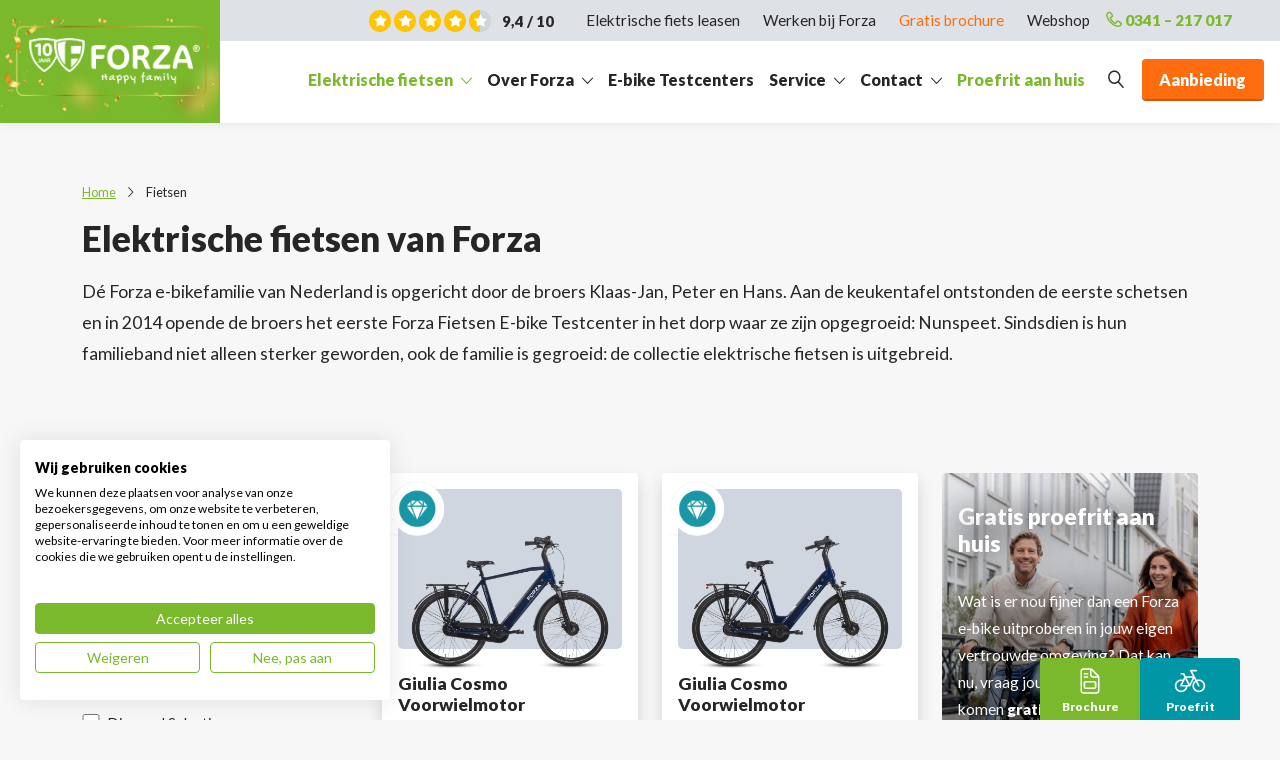

--- FILE ---
content_type: text/html; charset=UTF-8
request_url: https://forza.nl/elektrische-fietsen/?engine%5B%5D=Middenmotor
body_size: 40561
content:

    <!DOCTYPE html>
    <head>

        <!-- Google Tag Manager -->
        <script>(function (w, d, s, l, i) {
                w[l] = w[l] || [];
                w[l].push({
                    'gtm.start':
                        new Date().getTime(), event: 'gtm.js'
                });
                var f = d.getElementsByTagName(s)[0],
                    j = d.createElement(s), dl = l != 'dataLayer' ? '&l=' + l : '';
                j.async = true;
                j.src =
                    'https://www.googletagmanager.com/gtm.js?id=' + i + dl;
                f.parentNode.insertBefore(j, f);
            })(window, document, 'script', 'dataLayer', 'GTM-NW9JB5D');</script>
        <!-- End Google Tag Manager -->

        <!-- Hotjar Tracking Code for https://forza.nl/ -->
<script>
    (function(h,o,t,j,a,r){
        h.hj=h.hj||function(){(h.hj.q=h.hj.q||[]).push(arguments)};
        h._hjSettings={hjid:2852133,hjsv:6};
        a=o.getElementsByTagName('head')[0];
        r=o.createElement('script');r.async=1;
        r.src=t+h._hjSettings.hjid+j+h._hjSettings.hjsv;
        a.appendChild(r);
    })(window,document,'https://static.hotjar.com/c/hotjar-','.js?sv=');
</script>

<!-- Hotjar Tracking Code for https://forza.nl/elektrische-fiets-aanbieding/ -->
<script>
    (function(h,o,t,j,a,r){
        h.hj=h.hj||function(){(h.hj.q=h.hj.q||[]).push(arguments)};
        h._hjSettings={hjid:6586680,hjsv:6};
        a=o.getElementsByTagName('head')[0];
        r=o.createElement('script');r.async=1;
        r.src=t+h._hjSettings.hjid+j+h._hjSettings.hjsv;
        a.appendChild(r);
    })(window,document,'https://static.hotjar.com/c/hotjar-','.js?sv=');
</script>

<!-- Hotjar Tracking Code for https://forza.nl/elektrische-fietsen/ -->
<script>
    (function(h,o,t,j,a,r){
        h.hj=h.hj||function(){(h.hj.q=h.hj.q||[]).push(arguments)};
        h._hjSettings={hjid:6586682,hjsv:6};
        a=o.getElementsByTagName('head')[0];
        r=o.createElement('script');r.async=1;
        r.src=t+h._hjSettings.hjid+j+h._hjSettings.hjsv;
        a.appendChild(r);
    })(window,document,'https://static.hotjar.com/c/hotjar-','.js?sv=');
</script>
        <link rel="preconnect" href="https://fonts.googleapis.com">
        <link rel="preconnect" href="https://fonts.gstatic.com" crossorigin>
        <link href="https://fonts.googleapis.com/css2?family=Lato:wght@400;900&display=swap" rel="stylesheet">

        <meta charset="utf-8">
<script type="text/javascript">
/* <![CDATA[ */
var gform;gform||(document.addEventListener("gform_main_scripts_loaded",function(){gform.scriptsLoaded=!0}),document.addEventListener("gform/theme/scripts_loaded",function(){gform.themeScriptsLoaded=!0}),window.addEventListener("DOMContentLoaded",function(){gform.domLoaded=!0}),gform={domLoaded:!1,scriptsLoaded:!1,themeScriptsLoaded:!1,isFormEditor:()=>"function"==typeof InitializeEditor,callIfLoaded:function(o){return!(!gform.domLoaded||!gform.scriptsLoaded||!gform.themeScriptsLoaded&&!gform.isFormEditor()||(gform.isFormEditor()&&console.warn("The use of gform.initializeOnLoaded() is deprecated in the form editor context and will be removed in Gravity Forms 3.1."),o(),0))},initializeOnLoaded:function(o){gform.callIfLoaded(o)||(document.addEventListener("gform_main_scripts_loaded",()=>{gform.scriptsLoaded=!0,gform.callIfLoaded(o)}),document.addEventListener("gform/theme/scripts_loaded",()=>{gform.themeScriptsLoaded=!0,gform.callIfLoaded(o)}),window.addEventListener("DOMContentLoaded",()=>{gform.domLoaded=!0,gform.callIfLoaded(o)}))},hooks:{action:{},filter:{}},addAction:function(o,r,e,t){gform.addHook("action",o,r,e,t)},addFilter:function(o,r,e,t){gform.addHook("filter",o,r,e,t)},doAction:function(o){gform.doHook("action",o,arguments)},applyFilters:function(o){return gform.doHook("filter",o,arguments)},removeAction:function(o,r){gform.removeHook("action",o,r)},removeFilter:function(o,r,e){gform.removeHook("filter",o,r,e)},addHook:function(o,r,e,t,n){null==gform.hooks[o][r]&&(gform.hooks[o][r]=[]);var d=gform.hooks[o][r];null==n&&(n=r+"_"+d.length),gform.hooks[o][r].push({tag:n,callable:e,priority:t=null==t?10:t})},doHook:function(r,o,e){var t;if(e=Array.prototype.slice.call(e,1),null!=gform.hooks[r][o]&&((o=gform.hooks[r][o]).sort(function(o,r){return o.priority-r.priority}),o.forEach(function(o){"function"!=typeof(t=o.callable)&&(t=window[t]),"action"==r?t.apply(null,e):e[0]=t.apply(null,e)})),"filter"==r)return e[0]},removeHook:function(o,r,t,n){var e;null!=gform.hooks[o][r]&&(e=(e=gform.hooks[o][r]).filter(function(o,r,e){return!!(null!=n&&n!=o.tag||null!=t&&t!=o.priority)}),gform.hooks[o][r]=e)}});
/* ]]> */
</script>

        <meta http-equiv="X-UA-Compatible" content="IE=edge">
        <meta name="viewport" content="width=device-width, initial-scale=1">

        <meta name='robots' content='index, follow, max-image-preview:large, max-snippet:-1, max-video-preview:-1' />
        <script>
            var gf_global = {"gf_currency_config":{"name":"Euro","symbol_left":"\u20ac","symbol_right":"","symbol_padding":" ","thousand_separator":".","decimal_separator":",","decimals":2,"code":"EUR"},"base_url":"https:\/\/forza.nl\/wp-content\/plugins\/gravityforms","number_formats":[],"spinnerUrl":"https:\/\/forza.nl\/wp-content\/plugins\/gravityforms\/images\/spinner.svg","version_hash":"d2e9cc46b538b30a8e9b2617ab229493","strings":{"newRowAdded":"Nieuwe rij toegevoegd.","rowRemoved":"Rij verwijderd","formSaved":"Het formulier is opgeslagen. De inhoud bevat de link om terug te keren en het formulier in te vullen."}};        </script>
        
	<!-- This site is optimized with the Yoast SEO plugin v26.8 - https://yoast.com/product/yoast-seo-wordpress/ -->
	<title>Fietsen | Forza Fietsen</title>
	<meta name="description" content="E-bikes direct leverbaar | Grootste aanbod elektrische fietsen | Grote Forza collectie | 4 e-bike winkels | Gratis e-bikes uitproberen in de showroom of aan huis" />
	<link rel="canonical" href="https://forza.nl/elektrische-fietsen/" />
	<meta property="og:locale" content="nl_NL" />
	<meta property="og:type" content="website" />
	<meta property="og:title" content="E-bikes en elektrische fietsen wél direct leverbaar | Forza.nl" />
	<meta property="og:description" content="E-bikes direct leverbaar | Grootste aanbod elektrische fietsen | Grote Forza collectie | 4 e-bike winkels | Gratis e-bikes uitproberen in de showroom of aan huis" />
	<meta property="og:url" content="https://forza.nl/elektrische-fietsen/" />
	<meta property="og:site_name" content="Forza Fietsen" />
	<meta name="twitter:card" content="summary_large_image" />
	<script type="application/ld+json" class="yoast-schema-graph">{"@context":"https://schema.org","@graph":[{"@type":"CollectionPage","@id":"https://forza.nl/elektrische-fietsen/","url":"https://forza.nl/elektrische-fietsen/","name":"E-bikes en elektrische fietsen wél direct leverbaar | Forza.nl","isPartOf":{"@id":"https://forza.nl/#website"},"primaryImageOfPage":{"@id":"https://forza.nl/elektrische-fietsen/#primaryimage"},"image":{"@id":"https://forza.nl/elektrische-fietsen/#primaryimage"},"thumbnailUrl":"https://forza.nl/wp-content/uploads/2022/02/10092025-Giulia-Cosmo-heren-vm-1.png","description":"E-bikes direct leverbaar | Grootste aanbod elektrische fietsen | Grote Forza collectie | 4 e-bike winkels | Gratis e-bikes uitproberen in de showroom of aan huis","breadcrumb":{"@id":"https://forza.nl/elektrische-fietsen/#breadcrumb"},"inLanguage":"nl-NL"},{"@type":"ImageObject","inLanguage":"nl-NL","@id":"https://forza.nl/elektrische-fietsen/#primaryimage","url":"https://forza.nl/wp-content/uploads/2022/02/10092025-Giulia-Cosmo-heren-vm-1.png","contentUrl":"https://forza.nl/wp-content/uploads/2022/02/10092025-Giulia-Cosmo-heren-vm-1.png","width":1950,"height":1327},{"@type":"BreadcrumbList","@id":"https://forza.nl/elektrische-fietsen/#breadcrumb","itemListElement":[{"@type":"ListItem","position":1,"name":"Home","item":"https://forza.nl/"},{"@type":"ListItem","position":2,"name":"Fietsen"}]},{"@type":"WebSite","@id":"https://forza.nl/#website","url":"https://forza.nl/","name":"Forza","description":"Het e-bike familiebedrijf van Nederland","publisher":{"@id":"https://forza.nl/#organization"},"potentialAction":[{"@type":"SearchAction","target":{"@type":"EntryPoint","urlTemplate":"https://forza.nl/?s={search_term_string}"},"query-input":{"@type":"PropertyValueSpecification","valueRequired":true,"valueName":"search_term_string"}}],"inLanguage":"nl-NL"},{"@type":"Organization","@id":"https://forza.nl/#organization","name":"Forza Fietsen","url":"https://forza.nl/","logo":{"@type":"ImageObject","inLanguage":"nl-NL","@id":"https://forza.nl/#/schema/logo/image/","url":"https://forza.nl/wp-content/uploads/2025/11/Rechthoek-RGB.png","contentUrl":"https://forza.nl/wp-content/uploads/2025/11/Rechthoek-RGB.png","width":899,"height":351,"caption":"Forza Fietsen"},"image":{"@id":"https://forza.nl/#/schema/logo/image/"},"sameAs":["https://www.facebook.com/forzafietsen/","https://www.instagram.com/forzafietsennl/","https://www.tiktok.com/@forzafietsennl/"]}]}</script>
	<!-- / Yoast SEO plugin. -->


<link rel='dns-prefetch' href='//cdnjs.cloudflare.com' />
<link rel='dns-prefetch' href='//unpkg.com' />
<link rel='dns-prefetch' href='//cdn.jsdelivr.net' />
<link href='https://fonts.gstatic.com' crossorigin rel='preconnect' />
<link rel="alternate" type="application/rss+xml" title="Forza Fietsen &raquo; Fietsen feed" href="https://forza.nl/elektrische-fietsen/feed/" />
<style id='wp-img-auto-sizes-contain-inline-css' type='text/css'>
img:is([sizes=auto i],[sizes^="auto," i]){contain-intrinsic-size:3000px 1500px}
/*# sourceURL=wp-img-auto-sizes-contain-inline-css */
</style>

<!-- Note: This combined block library stylesheet (wp-block-library) is used instead of loading separate core block styles because the should_load_separate_core_block_assets filter is returning false. Try loading the URL with ?should_load_separate_core_block_assets=true to restore being able to load block styles on demand and see if there are any issues remaining. -->
<link rel='stylesheet' id='wp-block-library-css' href='https://forza.nl/wp-includes/css/dist/block-library/style.min.css?ver=6.9' type='text/css' media='all' />
<style id='classic-theme-styles-inline-css' type='text/css'>
/*! This file is auto-generated */
.wp-block-button__link{color:#fff;background-color:#32373c;border-radius:9999px;box-shadow:none;text-decoration:none;padding:calc(.667em + 2px) calc(1.333em + 2px);font-size:1.125em}.wp-block-file__button{background:#32373c;color:#fff;text-decoration:none}
/*# sourceURL=/wp-includes/css/classic-themes.min.css */
</style>
<style id='global-styles-inline-css' type='text/css'>
:root{--wp--preset--aspect-ratio--square: 1;--wp--preset--aspect-ratio--4-3: 4/3;--wp--preset--aspect-ratio--3-4: 3/4;--wp--preset--aspect-ratio--3-2: 3/2;--wp--preset--aspect-ratio--2-3: 2/3;--wp--preset--aspect-ratio--16-9: 16/9;--wp--preset--aspect-ratio--9-16: 9/16;--wp--preset--color--black: #000000;--wp--preset--color--cyan-bluish-gray: #abb8c3;--wp--preset--color--white: #ffffff;--wp--preset--color--pale-pink: #f78da7;--wp--preset--color--vivid-red: #cf2e2e;--wp--preset--color--luminous-vivid-orange: #ff6900;--wp--preset--color--luminous-vivid-amber: #fcb900;--wp--preset--color--light-green-cyan: #7bdcb5;--wp--preset--color--vivid-green-cyan: #00d084;--wp--preset--color--pale-cyan-blue: #8ed1fc;--wp--preset--color--vivid-cyan-blue: #0693e3;--wp--preset--color--vivid-purple: #9b51e0;--wp--preset--gradient--vivid-cyan-blue-to-vivid-purple: linear-gradient(135deg,rgb(6,147,227) 0%,rgb(155,81,224) 100%);--wp--preset--gradient--light-green-cyan-to-vivid-green-cyan: linear-gradient(135deg,rgb(122,220,180) 0%,rgb(0,208,130) 100%);--wp--preset--gradient--luminous-vivid-amber-to-luminous-vivid-orange: linear-gradient(135deg,rgb(252,185,0) 0%,rgb(255,105,0) 100%);--wp--preset--gradient--luminous-vivid-orange-to-vivid-red: linear-gradient(135deg,rgb(255,105,0) 0%,rgb(207,46,46) 100%);--wp--preset--gradient--very-light-gray-to-cyan-bluish-gray: linear-gradient(135deg,rgb(238,238,238) 0%,rgb(169,184,195) 100%);--wp--preset--gradient--cool-to-warm-spectrum: linear-gradient(135deg,rgb(74,234,220) 0%,rgb(151,120,209) 20%,rgb(207,42,186) 40%,rgb(238,44,130) 60%,rgb(251,105,98) 80%,rgb(254,248,76) 100%);--wp--preset--gradient--blush-light-purple: linear-gradient(135deg,rgb(255,206,236) 0%,rgb(152,150,240) 100%);--wp--preset--gradient--blush-bordeaux: linear-gradient(135deg,rgb(254,205,165) 0%,rgb(254,45,45) 50%,rgb(107,0,62) 100%);--wp--preset--gradient--luminous-dusk: linear-gradient(135deg,rgb(255,203,112) 0%,rgb(199,81,192) 50%,rgb(65,88,208) 100%);--wp--preset--gradient--pale-ocean: linear-gradient(135deg,rgb(255,245,203) 0%,rgb(182,227,212) 50%,rgb(51,167,181) 100%);--wp--preset--gradient--electric-grass: linear-gradient(135deg,rgb(202,248,128) 0%,rgb(113,206,126) 100%);--wp--preset--gradient--midnight: linear-gradient(135deg,rgb(2,3,129) 0%,rgb(40,116,252) 100%);--wp--preset--font-size--small: 13px;--wp--preset--font-size--medium: 20px;--wp--preset--font-size--large: 36px;--wp--preset--font-size--x-large: 42px;--wp--preset--spacing--20: 0.44rem;--wp--preset--spacing--30: 0.67rem;--wp--preset--spacing--40: 1rem;--wp--preset--spacing--50: 1.5rem;--wp--preset--spacing--60: 2.25rem;--wp--preset--spacing--70: 3.38rem;--wp--preset--spacing--80: 5.06rem;--wp--preset--shadow--natural: 6px 6px 9px rgba(0, 0, 0, 0.2);--wp--preset--shadow--deep: 12px 12px 50px rgba(0, 0, 0, 0.4);--wp--preset--shadow--sharp: 6px 6px 0px rgba(0, 0, 0, 0.2);--wp--preset--shadow--outlined: 6px 6px 0px -3px rgb(255, 255, 255), 6px 6px rgb(0, 0, 0);--wp--preset--shadow--crisp: 6px 6px 0px rgb(0, 0, 0);}:where(.is-layout-flex){gap: 0.5em;}:where(.is-layout-grid){gap: 0.5em;}body .is-layout-flex{display: flex;}.is-layout-flex{flex-wrap: wrap;align-items: center;}.is-layout-flex > :is(*, div){margin: 0;}body .is-layout-grid{display: grid;}.is-layout-grid > :is(*, div){margin: 0;}:where(.wp-block-columns.is-layout-flex){gap: 2em;}:where(.wp-block-columns.is-layout-grid){gap: 2em;}:where(.wp-block-post-template.is-layout-flex){gap: 1.25em;}:where(.wp-block-post-template.is-layout-grid){gap: 1.25em;}.has-black-color{color: var(--wp--preset--color--black) !important;}.has-cyan-bluish-gray-color{color: var(--wp--preset--color--cyan-bluish-gray) !important;}.has-white-color{color: var(--wp--preset--color--white) !important;}.has-pale-pink-color{color: var(--wp--preset--color--pale-pink) !important;}.has-vivid-red-color{color: var(--wp--preset--color--vivid-red) !important;}.has-luminous-vivid-orange-color{color: var(--wp--preset--color--luminous-vivid-orange) !important;}.has-luminous-vivid-amber-color{color: var(--wp--preset--color--luminous-vivid-amber) !important;}.has-light-green-cyan-color{color: var(--wp--preset--color--light-green-cyan) !important;}.has-vivid-green-cyan-color{color: var(--wp--preset--color--vivid-green-cyan) !important;}.has-pale-cyan-blue-color{color: var(--wp--preset--color--pale-cyan-blue) !important;}.has-vivid-cyan-blue-color{color: var(--wp--preset--color--vivid-cyan-blue) !important;}.has-vivid-purple-color{color: var(--wp--preset--color--vivid-purple) !important;}.has-black-background-color{background-color: var(--wp--preset--color--black) !important;}.has-cyan-bluish-gray-background-color{background-color: var(--wp--preset--color--cyan-bluish-gray) !important;}.has-white-background-color{background-color: var(--wp--preset--color--white) !important;}.has-pale-pink-background-color{background-color: var(--wp--preset--color--pale-pink) !important;}.has-vivid-red-background-color{background-color: var(--wp--preset--color--vivid-red) !important;}.has-luminous-vivid-orange-background-color{background-color: var(--wp--preset--color--luminous-vivid-orange) !important;}.has-luminous-vivid-amber-background-color{background-color: var(--wp--preset--color--luminous-vivid-amber) !important;}.has-light-green-cyan-background-color{background-color: var(--wp--preset--color--light-green-cyan) !important;}.has-vivid-green-cyan-background-color{background-color: var(--wp--preset--color--vivid-green-cyan) !important;}.has-pale-cyan-blue-background-color{background-color: var(--wp--preset--color--pale-cyan-blue) !important;}.has-vivid-cyan-blue-background-color{background-color: var(--wp--preset--color--vivid-cyan-blue) !important;}.has-vivid-purple-background-color{background-color: var(--wp--preset--color--vivid-purple) !important;}.has-black-border-color{border-color: var(--wp--preset--color--black) !important;}.has-cyan-bluish-gray-border-color{border-color: var(--wp--preset--color--cyan-bluish-gray) !important;}.has-white-border-color{border-color: var(--wp--preset--color--white) !important;}.has-pale-pink-border-color{border-color: var(--wp--preset--color--pale-pink) !important;}.has-vivid-red-border-color{border-color: var(--wp--preset--color--vivid-red) !important;}.has-luminous-vivid-orange-border-color{border-color: var(--wp--preset--color--luminous-vivid-orange) !important;}.has-luminous-vivid-amber-border-color{border-color: var(--wp--preset--color--luminous-vivid-amber) !important;}.has-light-green-cyan-border-color{border-color: var(--wp--preset--color--light-green-cyan) !important;}.has-vivid-green-cyan-border-color{border-color: var(--wp--preset--color--vivid-green-cyan) !important;}.has-pale-cyan-blue-border-color{border-color: var(--wp--preset--color--pale-cyan-blue) !important;}.has-vivid-cyan-blue-border-color{border-color: var(--wp--preset--color--vivid-cyan-blue) !important;}.has-vivid-purple-border-color{border-color: var(--wp--preset--color--vivid-purple) !important;}.has-vivid-cyan-blue-to-vivid-purple-gradient-background{background: var(--wp--preset--gradient--vivid-cyan-blue-to-vivid-purple) !important;}.has-light-green-cyan-to-vivid-green-cyan-gradient-background{background: var(--wp--preset--gradient--light-green-cyan-to-vivid-green-cyan) !important;}.has-luminous-vivid-amber-to-luminous-vivid-orange-gradient-background{background: var(--wp--preset--gradient--luminous-vivid-amber-to-luminous-vivid-orange) !important;}.has-luminous-vivid-orange-to-vivid-red-gradient-background{background: var(--wp--preset--gradient--luminous-vivid-orange-to-vivid-red) !important;}.has-very-light-gray-to-cyan-bluish-gray-gradient-background{background: var(--wp--preset--gradient--very-light-gray-to-cyan-bluish-gray) !important;}.has-cool-to-warm-spectrum-gradient-background{background: var(--wp--preset--gradient--cool-to-warm-spectrum) !important;}.has-blush-light-purple-gradient-background{background: var(--wp--preset--gradient--blush-light-purple) !important;}.has-blush-bordeaux-gradient-background{background: var(--wp--preset--gradient--blush-bordeaux) !important;}.has-luminous-dusk-gradient-background{background: var(--wp--preset--gradient--luminous-dusk) !important;}.has-pale-ocean-gradient-background{background: var(--wp--preset--gradient--pale-ocean) !important;}.has-electric-grass-gradient-background{background: var(--wp--preset--gradient--electric-grass) !important;}.has-midnight-gradient-background{background: var(--wp--preset--gradient--midnight) !important;}.has-small-font-size{font-size: var(--wp--preset--font-size--small) !important;}.has-medium-font-size{font-size: var(--wp--preset--font-size--medium) !important;}.has-large-font-size{font-size: var(--wp--preset--font-size--large) !important;}.has-x-large-font-size{font-size: var(--wp--preset--font-size--x-large) !important;}
:where(.wp-block-post-template.is-layout-flex){gap: 1.25em;}:where(.wp-block-post-template.is-layout-grid){gap: 1.25em;}
:where(.wp-block-term-template.is-layout-flex){gap: 1.25em;}:where(.wp-block-term-template.is-layout-grid){gap: 1.25em;}
:where(.wp-block-columns.is-layout-flex){gap: 2em;}:where(.wp-block-columns.is-layout-grid){gap: 2em;}
:root :where(.wp-block-pullquote){font-size: 1.5em;line-height: 1.6;}
/*# sourceURL=global-styles-inline-css */
</style>
<link rel='stylesheet' id='fontawesome-css' href='https://cdnjs.cloudflare.com/ajax/libs/font-awesome/5.15.2/css/all.min.css?ver=v5.12.2' type='text/css' media='all' />
<link rel='stylesheet' id='fancybox-css' href='https://cdn.jsdelivr.net/npm/@fancyapps/ui@4.0/dist/fancybox.css?ver=4.0' type='text/css' media='all' />
<link rel='stylesheet' id='flickity-css' href='https://unpkg.com/flickity@2/dist/flickity.min.css?ver=2.3.0' type='text/css' media='all' />
<link rel='stylesheet' id='flickity-fade-css' href='https://unpkg.com/flickity-fade@1/flickity-fade.css?ver=2.3.0' type='text/css' media='all' />
<link rel='stylesheet' id='bootstrap-css' href='https://forza.nl/wp-content/themes/forza/assets/css/bootstrap.min.css?ver=1.9' type='text/css' media='all' />
<link rel='stylesheet' id='linearicons-css' href='https://forza.nl/wp-content/themes/forza/assets/fonts/linearicons/Linearicons.css?ver=v1' type='text/css' media='all' />
<script type="text/javascript" src="https://cdnjs.cloudflare.com/ajax/libs/jquery/3.5.1/jquery.min.js?ver=3.5.1" id="jquery-js"></script>
<link rel="https://api.w.org/" href="https://forza.nl/wp-json/" /><!-- site-navigation-element Schema optimized by Schema Pro --><script type="application/ld+json">{"@context":"https:\/\/schema.org"}</script><!-- / site-navigation-element Schema optimized by Schema Pro -->			<style id="wpsp-style-frontend"></style>
					<style type="text/css" id="wp-custom-css">
			.grecaptcha-badge {
    left: auto!important;
    right: -300px!important;
    bottom: -200px!important;
    position: fixed!important;
}


		</style>
		
        <link rel="apple-touch-icon" sizes="180x180"
              href="https://forza.nl/wp-content/themes/forza/assets/icons/favicons/apple-touch-icon.png">
        <link rel="icon" type="image/png" sizes="32x32"
              href="https://forza.nl/wp-content/themes/forza/assets/icons/favicons/favicon-32x32.png">
        <link rel="icon" type="image/png" sizes="16x16"
              href="https://forza.nl/wp-content/themes/forza/assets/icons/favicons/favicon-16x16.png">
        <link rel="manifest" href="https://forza.nl/wp-content/themes/forza/assets/icons/favicons/site.webmanifest">
        <link rel="mask-icon"
              href="https://forza.nl/wp-content/themes/forza/assets/icons/favicons/safari-pinned-tab.svg"
              color="#7ab92c">
        <meta name="msapplication-TileColor" content="#da532c">
        <meta name="theme-color" content="#ffffff">


    </head>

<body class="archive post-type-archive post-type-archive-bikes wp-theme-forza wp-schema-pro-2.10.5">
    <!-- Google Tag Manager (noscript) -->
    <noscript>
        <iframe src="https://www.googletagmanager.com/ns.html?id=GTM-NW9JB5D"
                height="0" width="0" style="display:none;visibility:hidden"></iframe>
    </noscript>
    <!-- End Google Tag Manager (noscript) -->



    <header>
        <div class="navigation-main top-0 w-100" id="navigation-main">
            <div class="d-lg-flex">
                <div class="logo bg-primary d-flex align-items-center justify-content-center position-relative">
                    <a href="https://forza.nl/" class="stretched-link"></a>
                    <img class=""
                         src="https://forza.nl/wp-content/themes/forza/assets/images/logo-forza-10.png"
                         alt="Forza Fietsen">
                </div>
                <div class="flex-grow-1">
                    <div class="navigation-top text-end d-flex pe-3 pe-xl-5 align-items-center overflow-hidden">
                        <div class="rating me-1 ms-auto d-flex align-items-center position-relative">
                            
    <div class="rating-item  rounded-circle position-relative">
        <div class="  item-wrapper position-absolute h-100 start-0 top-0"></div>

        <div class="item-star d-flex align-items-center justify-content-center w-100 h-100 position-absolute start-0 top-0">
            <img src="https://forza.nl/wp-content/themes/forza/assets/icons/icon-star.svg"
                 alt="9,4">
        </div>
    </div>
    <div class="rating-item  rounded-circle position-relative">
        <div class="  item-wrapper position-absolute h-100 start-0 top-0"></div>

        <div class="item-star d-flex align-items-center justify-content-center w-100 h-100 position-absolute start-0 top-0">
            <img src="https://forza.nl/wp-content/themes/forza/assets/icons/icon-star.svg"
                 alt="9,4">
        </div>
    </div>
    <div class="rating-item  rounded-circle position-relative">
        <div class="  item-wrapper position-absolute h-100 start-0 top-0"></div>

        <div class="item-star d-flex align-items-center justify-content-center w-100 h-100 position-absolute start-0 top-0">

            <img src="https://forza.nl/wp-content/themes/forza/assets/icons/icon-star.svg"
                 alt="9,4">
        </div>
    </div>
    <div class="rating-item  rounded-circle position-relative">
        <div class="  item-wrapper position-absolute h-100 start-0 top-0"></div>

        <div class="item-star d-flex align-items-center justify-content-center w-100 h-100 position-absolute start-0 top-0">
            <img src="https://forza.nl/wp-content/themes/forza/assets/icons/icon-star.svg"
                 alt="9,4">
        </div>

    </div>
    <div class="rating-item item-half rounded-circle position-relative">
        <div class="  item-wrapper position-absolute h-100 start-0 top-0"></div>

        <div class="item-star d-flex align-items-center justify-content-center w-100 h-100 position-absolute start-0 top-0">
            <img src="https://forza.nl/wp-content/themes/forza/assets/icons/icon-star.svg"
                 alt="9,4">
        </div>

    </div>

                                <div class="score ms-2">
                                <span class="fw-bold">9,4 / 10</span>
                            </div>
                            <a href="https://forza.nl/klantwaarderingen/" class="stretched-link"></a>
                        </div>
                        <ul id="menu-head-top" class="d-none d-lg-block list-inline mb-0"><li id="menu-item-11355" class="menu-item menu-item-type-post_type menu-item-object-page menu-item-11355"><a href="https://forza.nl/elektrische-fiets-leasen/">Elektrische fiets leasen</a></li>
<li id="menu-item-5701" class="menu-item menu-item-type-post_type menu-item-object-page menu-item-5701"><a href="https://forza.nl/werken-bij-forza/">Werken bij Forza</a></li>
<li id="menu-item-5233" class="text-secondary menu-item menu-item-type-post_type menu-item-object-page menu-item-5233"><a href="https://forza.nl/gratis-brochure-aanvraag/">Gratis brochure</a></li>
<li id="menu-item-5235" class="d-none has-notification menu-item menu-item-type-post_type menu-item-object-page menu-item-5235"><a href="https://forza.nl/winkelmandje/">Winkelmandje</a></li>
<li id="menu-item-5234" class="menu-item menu-item-type-post_type_archive menu-item-object-products menu-item-5234"><a href="https://forza.nl/webshop/">Webshop</a></li>
</ul>
                                                    <div class="small ms-3">
                                <a class="fw-bold text-decoration-none" href="tel:0341 – 217 017">
                                    <span class="icon icon-telephone fw-bold me-1"></span>0341 – 217 017                                </a>
                            </div>
                                            </div>
                    <div class="d-flex align-items-center">
                        <div class="navigation-bar flex-grow-1 d-lg-flex justify-content-end my-auto">
                            <ul id="menu-head-primary" class="list-inline d-none d-lg-inline-block mb-0"><li id="menu-item-13285" class="menu-item menu-item-type-post_type_archive menu-item-object-bikes current-menu-item current-menu-ancestor current-menu-parent menu-item-has-children menu-item-13285 page-id--226" data-id="-226"><a href="https://forza.nl/elektrische-fietsen/">Elektrische fietsen</a>
<ul class="sub-menu">
	<li id="menu-item-13649" class="d-lg-none sub-menu-back menu-item menu-item-type-custom menu-item-object-custom menu-item-13649 page-id-13649" data-id="13649"><a href="#"><span class="icon icon-arrow-left fw-bold"></span>Terug</a></li>
	<li id="menu-item-13291" class="sub-menu-title menu-item menu-item-type-post_type_archive menu-item-object-bikes current-menu-item menu-item-has-children menu-item-13291 page-id--226" data-id="-226"><a href="https://forza.nl/elektrische-fietsen/">Elektrische fietsen</a>
	<ul class="sub-menu">
		<li id="menu-item-13292" class="menu-item menu-item-type-custom menu-item-object-custom menu-item-13292 page-id-13292" data-id="13292"><a href="https://forza.nl/elektrische-fietsen/?frame=heren">Herenfietsen</a></li>
		<li id="menu-item-13293" class="menu-item menu-item-type-custom menu-item-object-custom menu-item-13293 page-id-13293" data-id="13293"><a href="https://forza.nl/elektrische-fietsen/?frame=dames">Damesfietsen</a></li>
		<li id="menu-item-13294" class="menu-item menu-item-type-custom menu-item-object-custom menu-item-13294 page-id-13294" data-id="13294"><a href="https://forza.nl/elektrische-fietsen/?frame=unisex">Unisex fietsen</a></li>
		<li id="menu-item-13295" class="menu-item menu-item-type-custom menu-item-object-custom menu-item-13295 page-id-13295" data-id="13295"><a href="https://forza.nl/elektrische-fietsen/?categorie=elektrische-transportfietsen">Transportfietsen</a></li>
	</ul>
<li class="menu-banner position-absolute overflow-hidden submenu-images" data-parent-id="13291"></li></li>
	<li id="menu-item-13296" class="sub-menu-title menu-item menu-item-type-post_type menu-item-object-page menu-item-has-children menu-item-13296 page-id-8412" data-id="8412"><a href="https://forza.nl/elektrische-fiets-testen-forza/">Elektrische fiets testen</a>
	<ul class="sub-menu">
		<li id="menu-item-13297" class="menu-item menu-item-type-post_type menu-item-object-page menu-item-13297 page-id-8412" data-id="8412"><a href="https://forza.nl/elektrische-fiets-testen-forza/">Thuis uitproberen</a></li>
		<li id="menu-item-13298" class="menu-item menu-item-type-post_type menu-item-object-page menu-item-13298 page-id-608" data-id="608"><a href="https://forza.nl/contact/maak-een-persoonlijke-afspraak/">Maak een persoonlijke afspraak</a></li>
		<li id="menu-item-13323" class="menu-item menu-item-type-post_type menu-item-object-page menu-item-13323 page-id-13246" data-id="13246"><a href="https://forza.nl/vanraam/">Selective dealership Van Raam</a></li>
		<li id="menu-item-13974" class="menu-item menu-item-type-post_type menu-item-object-page menu-item-13974 page-id-13970" data-id="13970"><a href="https://forza.nl/bosch-motoren/">E-bikes met Bosch motoren</a></li>
	</ul>
<li class="menu-banner position-absolute overflow-hidden submenu-images" data-parent-id="13296"><img data-id="8412" src="https://forza.nl/wp-content/uploads/2025/11/20250513-Forza-153.jpg" alt="" width="100" class="banner-image w-100 h-100 position-absolute top-0 start-0 img-cover"><img data-id="608" src="https://forza.nl/wp-content/uploads/2022/02/header-maak-afspraak-scaled.jpg" alt="" width="100" class="banner-image w-100 h-100 position-absolute top-0 start-0 img-cover"><img data-id="13246" src="https://forza.nl/wp-content/uploads/2025/09/1751273788-vanraam-balance-comfort-electric-bike.jpg" alt="" width="100" class="banner-image w-100 h-100 position-absolute top-0 start-0 img-cover"><img data-id="13970" src="https://forza.nl/wp-content/uploads/2025/12/foto_bosch_hoek_klachten-2.jpg" alt="" width="100" class="banner-image w-100 h-100 position-absolute top-0 start-0 img-cover"></li></li>
</ul>
<li class="menu-banner position-absolute overflow-hidden submenu-images" data-parent-id="13285"><img data-id="8412" src="https://forza.nl/wp-content/uploads/2025/11/20250513-Forza-153.jpg" alt="" width="100" class="banner-image w-100 h-100 position-absolute top-0 start-0 img-cover"></li></li>
<li id="menu-item-13287" class="menu-item menu-item-type-post_type menu-item-object-page menu-item-has-children menu-item-13287 page-id-250" data-id="250"><a href="https://forza.nl/over-forza-fietsen/">Over Forza</a>
<ul class="sub-menu">
	<li id="menu-item-13650" class="d-lg-none sub-menu-back menu-item menu-item-type-custom menu-item-object-custom menu-item-13650 page-id-13650" data-id="13650"><a href="#"><span class="icon icon-arrow-left fw-bold"></span>Terug</a></li>
	<li id="menu-item-13300" class="sub-menu-title column-2 menu-item menu-item-type-post_type menu-item-object-page menu-item-has-children menu-item-13300 page-id-250" data-id="250"><a href="https://forza.nl/over-forza-fietsen/">Over Forza</a>
	<ul class="sub-menu">
		<li id="menu-item-13301" class="menu-item menu-item-type-post_type menu-item-object-page menu-item-13301 page-id-578" data-id="578"><a href="https://forza.nl/waarom-forza/">Waarom Forza</a></li>
		<li id="menu-item-13302" class="menu-item menu-item-type-post_type menu-item-object-page menu-item-13302 page-id-7438" data-id="7438"><a href="https://forza.nl/forza-selections/">Forza Selections</a></li>
		<li id="menu-item-13303" class="menu-item menu-item-type-post_type_archive menu-item-object-blog menu-item-13303 page-id--114" data-id="-114"><a href="https://forza.nl/blog/">Blog</a></li>
		<li id="menu-item-13304" class="menu-item menu-item-type-post_type menu-item-object-page menu-item-13304 page-id-1005" data-id="1005"><a href="https://forza.nl/fietsen-met-forza/">Fietsen met Forza</a></li>
		<li id="menu-item-13305" class="menu-item menu-item-type-post_type menu-item-object-page menu-item-13305 page-id-569" data-id="569"><a href="https://forza.nl/over-forza-fietsen/ervaringen-forza/">Ervaringen Forza</a></li>
		<li id="menu-item-13306" class="menu-item menu-item-type-post_type menu-item-object-page menu-item-13306 page-id-1729" data-id="1729"><a href="https://forza.nl/elektrische-fietsen-getest-anwb/">Als beste getest</a></li>
		<li id="menu-item-13307" class="menu-item menu-item-type-post_type menu-item-object-page menu-item-13307 page-id-1755" data-id="1755"><a href="https://forza.nl/serviceteam-aan-huis-forza-fietsen/">Serviceteam</a></li>
		<li id="menu-item-13308" class="menu-item menu-item-type-post_type menu-item-object-page menu-item-13308 page-id-1782" data-id="1782"><a href="https://forza.nl/vakmanschap/">Vakmanschap</a></li>
	</ul>
<li class="menu-banner position-absolute overflow-hidden submenu-images" data-parent-id="13300"><img data-id="578" src="https://forza.nl/wp-content/uploads/2024/08/Forza-Fietsen-mei-2024-10-scaled-e1742225091279.jpg" alt="" width="100" class="banner-image w-100 h-100 position-absolute top-0 start-0 img-cover"><img data-id="7438" src="https://forza.nl/wp-content/uploads/2023/02/home_1920x1080-1.jpg" alt="" width="100" class="banner-image w-100 h-100 position-absolute top-0 start-0 img-cover"><img data-id="-114" src="https://forza.nl/wp-content/uploads/2025/11/broeders-bank-header-scaled.jpg" alt="" width="100" class="banner-image w-100 h-100 position-absolute top-0 start-0 img-cover"><img data-id="1005" src="https://forza.nl/wp-content/uploads/2022/01/forza-fietsen-nunspeet-scaled.jpeg" alt="" width="100" class="banner-image w-100 h-100 position-absolute top-0 start-0 img-cover"><img data-id="569" src="https://forza.nl/wp-content/uploads/2022/02/service-aan-huis-1565x455-1-scaled.jpg" alt="" width="100" class="banner-image w-100 h-100 position-absolute top-0 start-0 img-cover"><img data-id="1729" src="https://forza.nl/wp-content/uploads/2024/08/Forza-Fietsen-mei-2024-49-scaled.jpg" alt="" width="100" class="banner-image w-100 h-100 position-absolute top-0 start-0 img-cover"><img data-id="1755" src="https://forza.nl/wp-content/uploads/2024/08/header_serviceaanhuis.jpg" alt="" width="100" class="banner-image w-100 h-100 position-absolute top-0 start-0 img-cover"><img data-id="1782" src="https://forza.nl/wp-content/uploads/2022/02/headers-1565x455-1-scaled.jpg" alt="" width="100" class="banner-image w-100 h-100 position-absolute top-0 start-0 img-cover"></li></li>
</ul>
<li class="menu-banner position-absolute overflow-hidden submenu-images" data-parent-id="13287"><img data-id="13650" src="https://forza.nl/wp-content/uploads/2025/11/broeders-bank-header-scaled.jpg" alt="" width="100" class="banner-image w-100 h-100 position-absolute top-0 start-0 img-cover"><img data-id="250" src="https://forza.nl/wp-content/uploads/2025/11/broeders-bank-header-scaled.jpg" alt="" width="100" class="banner-image w-100 h-100 position-absolute top-0 start-0 img-cover"></li></li>
<li id="menu-item-13288" class="menu-item menu-item-type-post_type_archive menu-item-object-locations menu-item-13288 page-id--263" data-id="-263"><a href="https://forza.nl/e-bike-testcenters/">E-bike Testcenters</a></li>
<li id="menu-item-13289" class="menu-item menu-item-type-post_type menu-item-object-page menu-item-has-children menu-item-13289 page-id-257" data-id="257"><a href="https://forza.nl/klantenservice/">Service</a>
<ul class="sub-menu">
	<li id="menu-item-13651" class="d-lg-none sub-menu-back menu-item menu-item-type-custom menu-item-object-custom menu-item-13651 page-id-13651" data-id="13651"><a href="#"><span class="icon icon-arrow-left fw-bold"></span>Terug</a></li>
	<li id="menu-item-13309" class="sub-menu-title column-2 menu-item menu-item-type-post_type menu-item-object-page menu-item-has-children menu-item-13309 page-id-257" data-id="257"><a href="https://forza.nl/klantenservice/">Klantenservice</a>
	<ul class="sub-menu">
		<li id="menu-item-13310" class="menu-item menu-item-type-post_type menu-item-object-page menu-item-13310 page-id-336" data-id="336"><a href="https://forza.nl/servicebeurt/">Servicebeurt zonder voorrijkosten!</a></li>
		<li id="menu-item-13311" class="menu-item menu-item-type-post_type menu-item-object-page menu-item-13311 page-id-1054" data-id="1054"><a href="https://forza.nl/winterservicebeurt-e-bike/">Winterservicebeurt</a></li>
		<li id="menu-item-13312" class="menu-item menu-item-type-post_type menu-item-object-page menu-item-13312 page-id-8286" data-id="8286"><a href="https://forza.nl/reparatieaanvraag/">Reparatieaanvraag</a></li>
		<li id="menu-item-13314" class="menu-item menu-item-type-post_type menu-item-object-page menu-item-13314 page-id-339" data-id="339"><a href="https://forza.nl/klantenservice/fiets-inruilen/">Fiets inruilen</a></li>
		<li id="menu-item-13315" class="menu-item menu-item-type-post_type menu-item-object-page menu-item-13315 page-id-330" data-id="330"><a href="https://forza.nl/contact/veelgestelde-vragen/">Veelgestelde vragen</a></li>
		<li id="menu-item-13316" class="menu-item menu-item-type-post_type menu-item-object-page menu-item-13316 page-id-309" data-id="309"><a href="https://forza.nl/klantenservice/handleidingen/">Handleidingen</a></li>
	</ul>
<li class="menu-banner position-absolute overflow-hidden submenu-images" data-parent-id="13309"><img data-id="336" src="https://forza.nl/wp-content/uploads/2022/03/service-2.jpg" alt="" width="100" class="banner-image w-100 h-100 position-absolute top-0 start-0 img-cover"><img data-id="1054" src="https://forza.nl/wp-content/uploads/2025/11/winter-servicebeurt.jpg" alt="" width="100" class="banner-image w-100 h-100 position-absolute top-0 start-0 img-cover"><img data-id="8286" src="https://forza.nl/wp-content/uploads/2022/06/Guilia-Rosso-MM-Dames-1.4.png" alt="" width="100" class="banner-image w-100 h-100 position-absolute top-0 start-0 img-cover"><img data-id="339" src="https://forza.nl/wp-content/uploads/2022/02/header-inruilen-scaled.jpg" alt="" width="100" class="banner-image w-100 h-100 position-absolute top-0 start-0 img-cover"><img data-id="330" src="https://forza.nl/wp-content/uploads/2022/02/header-maak-afspraak-scaled.jpg" alt="" width="100" class="banner-image w-100 h-100 position-absolute top-0 start-0 img-cover"><img data-id="309" src="https://forza.nl/wp-content/uploads/2025/08/Header-Handleidingen.png" alt="" width="100" class="banner-image w-100 h-100 position-absolute top-0 start-0 img-cover"></li></li>
</ul>
<li class="menu-banner position-absolute overflow-hidden submenu-images" data-parent-id="13289"><img data-id="13651" src="https://forza.nl/wp-content/uploads/2024/08/header_klantenservice.jpg" alt="" width="100" class="banner-image w-100 h-100 position-absolute top-0 start-0 img-cover"><img data-id="257" src="https://forza.nl/wp-content/uploads/2024/08/header_klantenservice.jpg" alt="" width="100" class="banner-image w-100 h-100 position-absolute top-0 start-0 img-cover"></li></li>
<li id="menu-item-13290" class="menu-item menu-item-type-post_type menu-item-object-page menu-item-has-children menu-item-13290 page-id-277" data-id="277"><a href="https://forza.nl/contact/">Contact</a>
<ul class="sub-menu">
	<li id="menu-item-13652" class="d-lg-none sub-menu-back menu-item menu-item-type-custom menu-item-object-custom menu-item-13652 page-id-13652" data-id="13652"><a href="#"><span class="icon icon-arrow-left fw-bold"></span>Terug</a></li>
	<li id="menu-item-13317" class="sub-menu-title menu-item menu-item-type-post_type menu-item-object-page menu-item-has-children menu-item-13317 page-id-277" data-id="277"><a href="https://forza.nl/contact/">Contact</a>
	<ul class="sub-menu">
		<li id="menu-item-13318" class="menu-item menu-item-type-post_type menu-item-object-page menu-item-13318 page-id-330" data-id="330"><a href="https://forza.nl/contact/veelgestelde-vragen/">Veelgestelde vragen</a></li>
		<li id="menu-item-13319" class="menu-item menu-item-type-post_type menu-item-object-page menu-item-13319 page-id-604" data-id="604"><a href="https://forza.nl/contact/bel-mij-terug/">Bel mij terug</a></li>
		<li id="menu-item-13320" class="menu-item menu-item-type-post_type menu-item-object-page menu-item-13320 page-id-608" data-id="608"><a href="https://forza.nl/contact/maak-een-persoonlijke-afspraak/">Persoonlijke afspraak maken</a></li>
	</ul>
<li class="menu-banner position-absolute overflow-hidden submenu-images" data-parent-id="13317"><img data-id="330" src="https://forza.nl/wp-content/uploads/2022/02/header-maak-afspraak-scaled.jpg" alt="" width="100" class="banner-image w-100 h-100 position-absolute top-0 start-0 img-cover"><img data-id="604" src="https://forza.nl/wp-content/uploads/2022/03/bel-mij-terug-1.jpg" alt="" width="100" class="banner-image w-100 h-100 position-absolute top-0 start-0 img-cover"><img data-id="608" src="https://forza.nl/wp-content/uploads/2022/02/header-maak-afspraak-scaled.jpg" alt="" width="100" class="banner-image w-100 h-100 position-absolute top-0 start-0 img-cover"></li></li>
	<li id="menu-item-13321" class="sub-menu-title menu-item menu-item-type-post_type_archive menu-item-object-locations menu-item-has-children menu-item-13321 page-id--263" data-id="-263"><a href="https://forza.nl/e-bike-testcenters/">E-bike Testcenters</a>
	<ul class="sub-menu">
		<li id="menu-item-13322" class="menu-item menu-item-type-post_type_archive menu-item-object-locations menu-item-13322 page-id--263" data-id="-263"><a href="https://forza.nl/e-bike-testcenters/">Openingstijden</a></li>
	</ul>
<li class="menu-banner position-absolute overflow-hidden submenu-images" data-parent-id="13321"></li></li>
</ul>
<li class="menu-banner position-absolute overflow-hidden submenu-images" data-parent-id="13290"><img data-id="13652" src="https://forza.nl/wp-content/uploads/2024/06/Forza-Fietsen-mei-2024-51.png" alt="" width="100" class="banner-image w-100 h-100 position-absolute top-0 start-0 img-cover"><img data-id="277" src="https://forza.nl/wp-content/uploads/2024/06/Forza-Fietsen-mei-2024-51.png" alt="" width="100" class="banner-image w-100 h-100 position-absolute top-0 start-0 img-cover"><img data-id="-263" src="https://forza.nl/wp-content/uploads/2024/06/Forza-Fietsen-mei-2024-51.png" alt="" width="100" class="banner-image w-100 h-100 position-absolute top-0 start-0 img-cover"></li></li>
<li id="menu-item-13624" class="current-menu-item menu-item menu-item-type-post_type menu-item-object-page menu-item-13624 page-id-1007" data-id="1007"><a href="https://forza.nl/elektrische-fietsen-testen/">Proefrit aan huis</a></li>
</ul>                        </div>
                        <div class="navigation-addons pe-lg-3">
                            <div class="d-flex d-lg-none">
                                <a href="https://forza.nl/zoeken/"
                                   class="btn-vert d-flex flex-column text-center text-secondary text-decoration-none fw-bold me-3">
                                    <span class="icon icon-magnifier fw-bold mt-auto mb-0"></span>
                                    <div class="mb-auto">Zoeken</div>
                                </a>

                                <a href="https://forza.nl/?page_id=1408" class="btn btn-secondary btn-sm btn-hover align-self-center">
                                    <div>
                                        Aanbieding
                                    </div>
                                </a>

                                <div class="border-end ms-3"></div>

                                <button class="hamburger hamburger--elastic hamburger--collapse" type="button">
                                  <span class="hamburger-box">
                                    <span class="hamburger-inner"></span>
                                  </span>
                                    <div class="mb-auto fw-bold text-primary mt-1">Menu</div>
                                </button>
                            </div>
                            <div class="d-none d-lg-block">
                                <div class="addons-buttons justify-content-end d-flex align-items-center">
                                    <a href="https://forza.nl/zoeken/" class="btn d-flex align-items-center">
                                        <div>
                                            <span class="icon icon-magnifier fw-bold m-0"></span>
                                        </div>
                                    </a>
                                    <a href="https://forza.nl/?page_id=1408" class="btn btn-secondary btn-hover">
                                        <div>
                                            Aanbieding
                                        </div>
                                    </a>
                                </div>
                            </div>
                        </div>
                    </div>
                </div>
            </div>
        </div>

        <div class="navigation-mobile bg-white position-fixed w-100 h-100 start-0 overflow-auto d-lg-none">
            <div class="navigation-bar">
                <ul id="menu-mobile-primary" class="list-unstyled mb-0"><li id="menu-item-13285" class="menu-item menu-item-type-post_type_archive menu-item-object-bikes current-menu-item current-menu-ancestor current-menu-parent menu-item-has-children menu-item-13285"><a href="https://forza.nl/elektrische-fietsen/" aria-current="page">Elektrische fietsen</a>
<ul class="sub-menu">
	<li id="menu-item-13649" class="d-lg-none sub-menu-back menu-item menu-item-type-custom menu-item-object-custom menu-item-13649"><a href="#"><span class="icon icon-arrow-left fw-bold"></span>Terug</a></li>
	<li id="menu-item-13291" class="sub-menu-title menu-item menu-item-type-post_type_archive menu-item-object-bikes current-menu-item menu-item-has-children menu-item-13291"><a href="https://forza.nl/elektrische-fietsen/" aria-current="page">Elektrische fietsen</a>
	<ul class="sub-menu">
		<li id="menu-item-13292" class="menu-item menu-item-type-custom menu-item-object-custom menu-item-13292"><a href="https://forza.nl/elektrische-fietsen/?frame=heren">Herenfietsen</a></li>
		<li id="menu-item-13293" class="menu-item menu-item-type-custom menu-item-object-custom menu-item-13293"><a href="https://forza.nl/elektrische-fietsen/?frame=dames">Damesfietsen</a></li>
		<li id="menu-item-13294" class="menu-item menu-item-type-custom menu-item-object-custom menu-item-13294"><a href="https://forza.nl/elektrische-fietsen/?frame=unisex">Unisex fietsen</a></li>
		<li id="menu-item-13295" class="menu-item menu-item-type-custom menu-item-object-custom menu-item-13295"><a href="https://forza.nl/elektrische-fietsen/?categorie=elektrische-transportfietsen">Transportfietsen</a></li>
	</ul>
</li>
	<li id="menu-item-13296" class="sub-menu-title menu-item menu-item-type-post_type menu-item-object-page menu-item-has-children menu-item-13296"><a href="https://forza.nl/elektrische-fiets-testen-forza/">Elektrische fiets testen</a>
	<ul class="sub-menu">
		<li id="menu-item-13297" class="menu-item menu-item-type-post_type menu-item-object-page menu-item-13297"><a href="https://forza.nl/elektrische-fiets-testen-forza/">Thuis uitproberen</a></li>
		<li id="menu-item-13298" class="menu-item menu-item-type-post_type menu-item-object-page menu-item-13298"><a href="https://forza.nl/contact/maak-een-persoonlijke-afspraak/">Maak een persoonlijke afspraak</a></li>
		<li id="menu-item-13323" class="menu-item menu-item-type-post_type menu-item-object-page menu-item-13323"><a href="https://forza.nl/vanraam/">Selective dealership Van Raam</a></li>
		<li id="menu-item-13974" class="menu-item menu-item-type-post_type menu-item-object-page menu-item-13974"><a href="https://forza.nl/bosch-motoren/">E-bikes met Bosch motoren</a></li>
	</ul>
</li>
</ul>
</li>
<li id="menu-item-13287" class="menu-item menu-item-type-post_type menu-item-object-page menu-item-has-children menu-item-13287"><a href="https://forza.nl/over-forza-fietsen/">Over Forza</a>
<ul class="sub-menu">
	<li id="menu-item-13650" class="d-lg-none sub-menu-back menu-item menu-item-type-custom menu-item-object-custom menu-item-13650"><a href="#"><span class="icon icon-arrow-left fw-bold"></span>Terug</a></li>
	<li id="menu-item-13300" class="sub-menu-title column-2 menu-item menu-item-type-post_type menu-item-object-page menu-item-has-children menu-item-13300"><a href="https://forza.nl/over-forza-fietsen/">Over Forza</a>
	<ul class="sub-menu">
		<li id="menu-item-13301" class="menu-item menu-item-type-post_type menu-item-object-page menu-item-13301"><a href="https://forza.nl/waarom-forza/">Waarom Forza</a></li>
		<li id="menu-item-13302" class="menu-item menu-item-type-post_type menu-item-object-page menu-item-13302"><a href="https://forza.nl/forza-selections/">Forza Selections</a></li>
		<li id="menu-item-13303" class="menu-item menu-item-type-post_type_archive menu-item-object-blog menu-item-13303"><a href="https://forza.nl/blog/">Blog</a></li>
		<li id="menu-item-13304" class="menu-item menu-item-type-post_type menu-item-object-page menu-item-13304"><a href="https://forza.nl/fietsen-met-forza/">Fietsen met Forza</a></li>
		<li id="menu-item-13305" class="menu-item menu-item-type-post_type menu-item-object-page menu-item-13305"><a href="https://forza.nl/over-forza-fietsen/ervaringen-forza/">Ervaringen Forza</a></li>
		<li id="menu-item-13306" class="menu-item menu-item-type-post_type menu-item-object-page menu-item-13306"><a href="https://forza.nl/elektrische-fietsen-getest-anwb/">Als beste getest</a></li>
		<li id="menu-item-13307" class="menu-item menu-item-type-post_type menu-item-object-page menu-item-13307"><a href="https://forza.nl/serviceteam-aan-huis-forza-fietsen/">Serviceteam</a></li>
		<li id="menu-item-13308" class="menu-item menu-item-type-post_type menu-item-object-page menu-item-13308"><a href="https://forza.nl/vakmanschap/">Vakmanschap</a></li>
	</ul>
</li>
</ul>
</li>
<li id="menu-item-13288" class="menu-item menu-item-type-post_type_archive menu-item-object-locations menu-item-13288"><a href="https://forza.nl/e-bike-testcenters/">E-bike Testcenters</a></li>
<li id="menu-item-13289" class="menu-item menu-item-type-post_type menu-item-object-page menu-item-has-children menu-item-13289"><a href="https://forza.nl/klantenservice/">Service</a>
<ul class="sub-menu">
	<li id="menu-item-13651" class="d-lg-none sub-menu-back menu-item menu-item-type-custom menu-item-object-custom menu-item-13651"><a href="#"><span class="icon icon-arrow-left fw-bold"></span>Terug</a></li>
	<li id="menu-item-13309" class="sub-menu-title column-2 menu-item menu-item-type-post_type menu-item-object-page menu-item-has-children menu-item-13309"><a href="https://forza.nl/klantenservice/">Klantenservice</a>
	<ul class="sub-menu">
		<li id="menu-item-13310" class="menu-item menu-item-type-post_type menu-item-object-page menu-item-13310"><a href="https://forza.nl/servicebeurt/">Servicebeurt zonder voorrijkosten!</a></li>
		<li id="menu-item-13311" class="menu-item menu-item-type-post_type menu-item-object-page menu-item-13311"><a href="https://forza.nl/winterservicebeurt-e-bike/">Winterservicebeurt</a></li>
		<li id="menu-item-13312" class="menu-item menu-item-type-post_type menu-item-object-page menu-item-13312"><a href="https://forza.nl/reparatieaanvraag/">Reparatieaanvraag</a></li>
		<li id="menu-item-13314" class="menu-item menu-item-type-post_type menu-item-object-page menu-item-13314"><a href="https://forza.nl/klantenservice/fiets-inruilen/">Fiets inruilen</a></li>
		<li id="menu-item-13315" class="menu-item menu-item-type-post_type menu-item-object-page menu-item-13315"><a href="https://forza.nl/contact/veelgestelde-vragen/">Veelgestelde vragen</a></li>
		<li id="menu-item-13316" class="menu-item menu-item-type-post_type menu-item-object-page menu-item-13316"><a href="https://forza.nl/klantenservice/handleidingen/">Handleidingen</a></li>
	</ul>
</li>
</ul>
</li>
<li id="menu-item-13290" class="menu-item menu-item-type-post_type menu-item-object-page menu-item-has-children menu-item-13290"><a href="https://forza.nl/contact/">Contact</a>
<ul class="sub-menu">
	<li id="menu-item-13652" class="d-lg-none sub-menu-back menu-item menu-item-type-custom menu-item-object-custom menu-item-13652"><a href="#"><span class="icon icon-arrow-left fw-bold"></span>Terug</a></li>
	<li id="menu-item-13317" class="sub-menu-title menu-item menu-item-type-post_type menu-item-object-page menu-item-has-children menu-item-13317"><a href="https://forza.nl/contact/">Contact</a>
	<ul class="sub-menu">
		<li id="menu-item-13318" class="menu-item menu-item-type-post_type menu-item-object-page menu-item-13318"><a href="https://forza.nl/contact/veelgestelde-vragen/">Veelgestelde vragen</a></li>
		<li id="menu-item-13319" class="menu-item menu-item-type-post_type menu-item-object-page menu-item-13319"><a href="https://forza.nl/contact/bel-mij-terug/">Bel mij terug</a></li>
		<li id="menu-item-13320" class="menu-item menu-item-type-post_type menu-item-object-page menu-item-13320"><a href="https://forza.nl/contact/maak-een-persoonlijke-afspraak/">Persoonlijke afspraak maken</a></li>
	</ul>
</li>
	<li id="menu-item-13321" class="sub-menu-title menu-item menu-item-type-post_type_archive menu-item-object-locations menu-item-has-children menu-item-13321"><a href="https://forza.nl/e-bike-testcenters/">E-bike Testcenters</a>
	<ul class="sub-menu">
		<li id="menu-item-13322" class="menu-item menu-item-type-post_type_archive menu-item-object-locations menu-item-13322"><a href="https://forza.nl/e-bike-testcenters/">Openingstijden</a></li>
	</ul>
</li>
</ul>
</li>
<li id="menu-item-13624" class="current-menu-item menu-item menu-item-type-post_type menu-item-object-page menu-item-13624"><a href="https://forza.nl/elektrische-fietsen-testen/">Proefrit aan huis</a></li>
</ul>            </div>
            <div class="navigation-top">
                <ul id="menu-topnavigatie" class="list-unstyled mb-0"><li class="menu-item menu-item-type-post_type menu-item-object-page menu-item-11355"><a href="https://forza.nl/elektrische-fiets-leasen/">Elektrische fiets leasen</a></li>
<li class="menu-item menu-item-type-post_type menu-item-object-page menu-item-5701"><a href="https://forza.nl/werken-bij-forza/">Werken bij Forza</a></li>
<li class="text-secondary menu-item menu-item-type-post_type menu-item-object-page menu-item-5233"><a href="https://forza.nl/gratis-brochure-aanvraag/">Gratis brochure</a></li>
<li class="d-none has-notification menu-item menu-item-type-post_type menu-item-object-page menu-item-5235"><a href="https://forza.nl/winkelmandje/">Winkelmandje</a></li>
<li class="menu-item menu-item-type-post_type_archive menu-item-object-products menu-item-5234"><a href="https://forza.nl/webshop/">Webshop</a></li>
</ul>            </div>
        </div>

    </header>


    <section class="hero hero-archive pt-5">
        <div class="container">
            <div class="row">
                <div class="col mb-3">
                    <p id="breadcrumbs"><span><span><a href="https://forza.nl/">Home</a></span> <span class="icon icon-chevron-right fw-bold"></span> <span class="breadcrumb_last" aria-current="page">Fietsen</span></span></p>
                    <h1 class="mb-3" id="archive-title">Elektrische fietsen van Forza</h1>
                    <div class="hero-content">
                        <div id="archive-intro">
                            <p>Dé Forza e-bikefamilie van Nederland is opgericht door de broers Klaas-Jan, Peter en Hans. Aan de keukentafel ontstonden de eerste schetsen en in 2014 opende de broers het eerste Forza Fietsen E-bike Testcenter in het dorp waar ze zijn opgegroeid: Nunspeet. Sindsdien is hun familieband niet alleen sterker geworden, ook de familie is gegroeid: de collectie elektrische fietsen is uitgebreid.</p>
                        </div>
                        <div class="d-lg-none pt-2">
                            <a href="#" class="btn btn-info toggle-sidebar btn-hover">
                                <div>
                                    <span class="icon icon-equalizer fw-bold"></span>Zoeken & Filteren
                                </div>
                            </a>
                        </div>
                    </div>
                    <input type="hidden" id="original-archive-head-title" value="Fietsen | Forza Fietsen">
                    <input type="hidden" id="original-archive-title" value="Elektrische fietsen van Forza">
                    <input type="hidden" id="original-archive-intro" value="<p>Dé Forza e-bikefamilie van Nederland is opgericht door de broers Klaas-Jan, Peter en Hans. Aan de keukentafel ontstonden de eerste schetsen en in 2014 opende de broers het eerste Forza Fietsen E-bike Testcenter in het dorp waar ze zijn opgegroeid: Nunspeet. Sindsdien is hun familieband niet alleen sterker geworden, ook de familie is gegroeid: de collectie elektrische fietsen is uitgebreid.</p>
">
                                        <input type="hidden" id="original-archive-metadescription" value="E-bikes direct leverbaar | Grootste aanbod elektrische fietsen | Grote Forza collectie | 4 e-bike winkels | Gratis e-bikes uitproberen in de showroom of aan huis">
                                    </div>
            </div>
        </div>
    </section>

    
    <section class="block archive-sidebar grid grid-bikes mb-lg">
    <div class="container">
    <div class="row g-xl-5">

    <div class="col-lg col-sidebar">

        <div class="sidebar-left">
            <div class="sidebar-header d-lg-none text-white fw-bold bg-primary text-center d-flex align-items-center justify-content-center">
                <div class="sidebar-close position-absolute start-0 top-0 d-flex justify-content-center align-items-center">
                    <button type="button" class="btn-close" data-bs-dismiss="modal"
                            aria-label="Close"></button>
                </div>
                <div>Filteren</div>
            </div>
            <div class="sidebar-content">
                <form method="get" id="bikes-filter" action="https://forza.nl/elektrische-fietsen">
                    <div class="accordion accordion-flush" id="filterCatCollapse">
                        <div class="accordion-item">
                            <h2 class="accordion-header position-relative" id="filterCatFf">
                                <button class="accordion-button px-2 px-lg-0 fw-bold" type="button" data-bs-toggle="collapse" data-bs-target="#filterCatFf-collapse" aria-expanded="false" aria-controls="filterCatFf-collapse">
                                    Frametype
                                </button>
                                                                    <a data-bs-toggle="modal" data-bs-target="#modalContentFf" class="filter-info position-absolute text-center bg-primary rounded-circle">
                                        <img src="https://forza.nl/wp-content/themes/forza/assets/icons/icon-info.svg" alt="Meer informatie">
                                    </a>
                                                            </h2>
                            <div id="filterCatFf-collapse" class="accordion-collapse collapse show" aria-labelledby="filterCatFf">
                                <div class="accordion-body px-2 px-lg-0 py-2">
                                                                            <div class="form-check">
                                            <input class="form-check-input" type="checkbox" name="frame[]" value="dames" id="Dames" >
                                            <label class="form-check-label" for="Dames">
                                                Dames                                            </label>
                                        </div>
                                                                            <div class="form-check">
                                            <input class="form-check-input" type="checkbox" name="frame[]" value="heren" id="Heren" >
                                            <label class="form-check-label" for="Heren">
                                                Heren                                            </label>
                                        </div>
                                                                            <div class="form-check">
                                            <input class="form-check-input" type="checkbox" name="frame[]" value="unisex" id="Unisex" >
                                            <label class="form-check-label" for="Unisex">
                                                Unisex                                            </label>
                                        </div>
                                                                    </div>
                            </div>
                        </div>

                        <div class="accordion-item">
                            <h2 class="accordion-header position-relative" id="filterCatFe">
                                <button class="accordion-button px-2 px-lg-0 fw-bold" type="button" data-bs-toggle="collapse" data-bs-target="#filterCatSe-collapse" aria-expanded="false" aria-controls="filterCatSe-collapse">
                                    Selectie
                                </button>
                                                                    <a data-bs-toggle="modal" data-bs-target="#modalContentSe" class="filter-info position-absolute text-center bg-primary rounded-circle">
                                        <img src="https://forza.nl/wp-content/themes/forza/assets/icons/icon-info.svg" alt="Meer informatie"></a>
                                                            </h2>
                            <div id="filterCatSe-collapse" class="accordion-collapse collapse show" aria-labelledby="filterCatSe">
                                <div class="accordion-body px-2 px-lg-0 py-2">
                                                                            <div class="form-check">
                                            <input class="form-check-input" type="checkbox" name="selection[]" value="diamond-selection" id="Diamond Selection" >
                                            <label class="form-check-label" for="Diamond Selection">
                                                Diamond Selection                                            </label>
                                        </div>
                                                                            <div class="form-check">
                                            <input class="form-check-input" type="checkbox" name="selection[]" value="premium-selection" id="Premium Selection" >
                                            <label class="form-check-label" for="Premium Selection">
                                                Premium Selection                                            </label>
                                        </div>
                                                                            <div class="form-check">
                                            <input class="form-check-input" type="checkbox" name="selection[]" value="urban-selection" id="Urban Selection" >
                                            <label class="form-check-label" for="Urban Selection">
                                                Urban Selection                                            </label>
                                        </div>
                                                                            <div class="form-check">
                                            <input class="form-check-input" type="checkbox" name="selection[]" value="comfort-selection" id="Comfort Selection" >
                                            <label class="form-check-label" for="Comfort Selection">
                                                Comfort Selection                                            </label>
                                        </div>
                                                                            <div class="form-check">
                                            <input class="form-check-input" type="checkbox" name="selection[]" value="budget-selection" id="Budget Selection" >
                                            <label class="form-check-label" for="Budget Selection">
                                                Budget Selection                                            </label>
                                        </div>
                                                                    </div>
                            </div>
                        </div>

                        <div class="accordion-item">
                            <h2 class="accordion-header position-relative" id="filterCatFc">
                                <button class="accordion-button px-2 px-lg-0 fw-bold" type="button" data-bs-toggle="collapse" data-bs-target="#filterCatFc-collapse" aria-expanded="false" aria-controls="filterCatFc-collapse">
                                    Categorie
                                </button>
                                                                    <a data-bs-toggle="modal" data-bs-target="#modalContentFc" class="filter-info position-absolute text-center bg-primary rounded-circle">
                                        <img src="https://forza.nl/wp-content/themes/forza/assets/icons/icon-info.svg" alt="Meer informatie">
                                    </a>
                                                            </h2>
                            <div id="filterCatFc-collapse" class="accordion-collapse collapse show" aria-labelledby="filterCatFc">
                                <div class="accordion-body px-2 px-lg-0 py-2">
                                                                            <div class="form-check">
                                            <input class="form-check-input" type="checkbox" name="categorie[]" value="elektrische-fiets-met-bosch-middenmotor" id="Elektrische fiets met Bosch middenmotor" >
                                            <label class="form-check-label" for="Elektrische fiets met Bosch middenmotor">
                                                Elektrische fiets met Bosch middenmotor                                            </label>
                                        </div>
                                                                            <div class="form-check">
                                            <input class="form-check-input" type="checkbox" name="categorie[]" value="elektrische-stadsfietsen" id="Elektrische Stadsfietsen" >
                                            <label class="form-check-label" for="Elektrische Stadsfietsen">
                                                Elektrische Stadsfietsen                                            </label>
                                        </div>
                                                                            <div class="form-check">
                                            <input class="form-check-input" type="checkbox" name="categorie[]" value="elektrische-tourfietsen" id="Elektrische Tourfietsen" >
                                            <label class="form-check-label" for="Elektrische Tourfietsen">
                                                Elektrische Tourfietsen                                            </label>
                                        </div>
                                                                            <div class="form-check">
                                            <input class="form-check-input" type="checkbox" name="categorie[]" value="elektrische-moederfietsen" id="Elektrische Moederfietsen" >
                                            <label class="form-check-label" for="Elektrische Moederfietsen">
                                                Elektrische Moederfietsen                                            </label>
                                        </div>
                                                                            <div class="form-check">
                                            <input class="form-check-input" type="checkbox" name="categorie[]" value="elektrische-transportfietsen" id="Elektrische Transportfietsen" >
                                            <label class="form-check-label" for="Elektrische Transportfietsen">
                                                Elektrische Transportfietsen                                            </label>
                                        </div>
                                                                            <div class="form-check">
                                            <input class="form-check-input" type="checkbox" name="categorie[]" value="elektrische-fiets-met-lage-instap" id="Elektrische fiets met lage instap" >
                                            <label class="form-check-label" for="Elektrische fiets met lage instap">
                                                Elektrische fiets met lage instap                                            </label>
                                        </div>
                                                                            <div class="form-check">
                                            <input class="form-check-input" type="checkbox" name="categorie[]" value="elektrische-driewieler" id="Elektrische Driewieler" >
                                            <label class="form-check-label" for="Elektrische Driewieler">
                                                Elektrische Driewieler                                            </label>
                                        </div>
                                                                    </div>
                            </div>
                        </div>

                        <div class="accordion-item">
                            <h2 class="accordion-header position-relative" id="filterCatFe">
                                <button class="accordion-button px-2 px-lg-0 fw-bold" type="button" data-bs-toggle="collapse" data-bs-target="#filterCatFe-collapse" aria-expanded="false" aria-controls="filterCatFe-collapse">
                                    Motorpositie
                                </button>
                                                                    <a data-bs-toggle="modal" data-bs-target="#modalContentFe" class="filter-info position-absolute text-center bg-primary rounded-circle">
                                        <img src="https://forza.nl/wp-content/themes/forza/assets/icons/icon-info.svg" alt="Meer informatie"></a>
                                                            </h2>
                            <div id="filterCatFe-collapse" class="accordion-collapse collapse show" aria-labelledby="filterCatFe">
                                <div class="accordion-body px-2 px-lg-0 py-2">
                                                                            <div class="form-check">
                                            <input class="form-check-input" type="checkbox" name="motor[]" value="voorwielmotor" id="Voorwielmotor" >
                                            <label class="form-check-label" for="Voorwielmotor">
                                                Voorwielmotor                                            </label>
                                        </div>
                                                                            <div class="form-check">
                                            <input class="form-check-input" type="checkbox" name="motor[]" value="middenmotor" id="Middenmotor" >
                                            <label class="form-check-label" for="Middenmotor">
                                                Middenmotor                                            </label>
                                        </div>
                                                                    </div>
                            </div>
                        </div>

                        <div class="accordion-item">
                            <h2 class="accordion-header position-relative" id="filterCatFc1">
                                <button class="accordion-button px-2 px-lg-0 fw-bold" type="button" data-bs-toggle="collapse" data-bs-target="#filterCatFc1-collapse" aria-expanded="false" aria-controls="filterCatFc1-collapse">
                                    Kleur
                                </button>
                                                                    <a data-bs-toggle="modal" data-bs-target="#modalContentFc1" class="filter-info position-absolute text-center bg-primary rounded-circle">
                                        <img src="https://forza.nl/wp-content/themes/forza/assets/icons/icon-info.svg" alt="Meer informatie"></a>
                                                            </h2>
                            <div id="filterCatFc1-collapse" class="accordion-collapse collapse show" aria-labelledby="filterCatFc1">
                                <div class="accordion-body px-2 px-lg-0 py-2">
                                                                            <div class="form-check">
                                            <input class="form-check-input" type="checkbox" name="kleur[]" value="blauw" id="Blauw" >
                                            <label class="form-check-label" for="Blauw">
                                                Blauw                                            </label>
                                        </div>
                                                                            <div class="form-check">
                                            <input class="form-check-input" type="checkbox" name="kleur[]" value="creme" id="Crème" >
                                            <label class="form-check-label" for="Crème">
                                                Crème                                            </label>
                                        </div>
                                                                            <div class="form-check">
                                            <input class="form-check-input" type="checkbox" name="kleur[]" value="grijs" id="Grijs" >
                                            <label class="form-check-label" for="Grijs">
                                                Grijs                                            </label>
                                        </div>
                                                                            <div class="form-check">
                                            <input class="form-check-input" type="checkbox" name="kleur[]" value="groen" id="Groen" >
                                            <label class="form-check-label" for="Groen">
                                                Groen                                            </label>
                                        </div>
                                                                            <div class="form-check">
                                            <input class="form-check-input" type="checkbox" name="kleur[]" value="mint" id="Mint" >
                                            <label class="form-check-label" for="Mint">
                                                Mint                                            </label>
                                        </div>
                                                                            <div class="form-check">
                                            <input class="form-check-input" type="checkbox" name="kleur[]" value="zwart" id="Zwart" >
                                            <label class="form-check-label" for="Zwart">
                                                Zwart                                            </label>
                                        </div>
                                                                    </div>
                            </div>
                        </div>

                        <div class="accordion-item">
                            <h2 class="accordion-header position-relative" id="filterCatFa">
                                <button class="accordion-button px-2 px-lg-0 fw-bold" type="button" data-bs-toggle="collapse" data-bs-target="#filterCatFa-collapse" aria-expanded="false" aria-controls="filterCatFa-collapse">
                                    Accupositie
                                </button>
                                                                    <a data-bs-toggle="modal" data-bs-target="#modalContentFa" class="filter-info position-absolute text-center bg-primary rounded-circle">
                                        <img src="https://forza.nl/wp-content/themes/forza/assets/icons/icon-info.svg" alt="Meer informatie">
                                    </a>
                                                            </h2>
                            <div id="filterCatFa-collapse" class="accordion-collapse collapse show" aria-labelledby="filterCatFa">
                                <div class="accordion-body px-2 px-lg-0 py-2">
                                                                            <div class="form-check">
                                            <input class="form-check-input" type="checkbox" name="accu[]" value="geintegreerd-in-het-frame-uitneembaar" id="Geïntegreerd in het frame, uitneembaar" >
                                            <label class="form-check-label" for="Geïntegreerd in het frame, uitneembaar">
                                                Geïntegreerd in het frame, uitneembaar                                            </label>
                                        </div>
                                                                            <div class="form-check">
                                            <input class="form-check-input" type="checkbox" name="accu[]" value="geintegreerd-in-de-achterdrager-uitneembaar" id="Geïntegreerd in de achterdrager, uitneembaar" >
                                            <label class="form-check-label" for="Geïntegreerd in de achterdrager, uitneembaar">
                                                Geïntegreerd in de achterdrager, uitneembaar                                            </label>
                                        </div>
                                                                    </div>
                            </div>
                        </div>

                    </div>
                </form>
            </div>
            <div class="sidebar-footer d-lg-none bg-white text-center p-2 shadow-lg">
                <a href="javascript:void(0)" class="sidebar-close btn d-flex btn-secondary btn-hover">
                    <div class="mx-auto">Toon&nbsp;<span id="text_total_items">31 items</span></div>
                </a>
            </div>
        </div>

    </div>

    <div class="col">
    <div class="row g-4" id="bikes">


        <div class="col-sm-6 col-lg-6 col-xl-4 col-item">
            <div class="item h-100 bg-white rounded-1 position-relative">

            <div class="item-label item-label-top-left position-absolute p-2 text-white">
                        <div class="label">
                <img src="https://forza.nl/wp-content/uploads/2023/02/diamond-selections-300x300.png"
                     alt="">
            </div>
        </div>
    

    <a href="https://forza.nl/elektrische-fietsen/giulia-cosmo-heren-voorwielmotor-2/">
        <div class="item-image rounded-3 position-relative mb-4"
             style="background-color:#d0d6e0">
                            <img class="position-absolute img-contain" src="https://forza.nl/wp-content/uploads/2022/02/10092025-Giulia-Cosmo-heren-vm-1-768x523.png"
                     alt="Giulia Cosmo Voorwielmotor">
                    </div>
    </a>
    <div class="item-content">
                    <h3 class="item-title"><a href="https://forza.nl/elektrische-fietsen/giulia-cosmo-heren-voorwielmotor-2/">Giulia Cosmo Voorwielmotor</a></h3>
                <div class="item-highlights mb-3">
                            <span class="highlighted-text d-inline-block rounded-1 me-2">Geïntegreerde accu</span>
                                        <span class="highlighted-spec me-2 text-decoration-underline text-muted">
                                            <a href="#" data-bs-toggle="modal"
                           data-bs-target="#modalSpec_Heren">Heren model</a>
                                    </span>
                    </div>
                <div class="item-toolbar d-flex justify-content-between align-items-end">
            <div>
                                    <ul class="usp list-unstyled mb-0">
                        <li class="mb-0">
                            <div class="fw-bold text-primary">Direct leverbaar</div>
                            <div class="text-muted">Gratis thuisbezorgd</div>
                        </li>
                    </ul>
                            </div>
            <div>
                <a href="https://forza.nl/elektrische-fietsen/giulia-cosmo-heren-voorwielmotor-2/"
                   class="btn btn-hover btn-primary">
                    <div>
                        <span class="icon icon-arrow-right fw-bold mx-0"></span>
                    </div>
                </a>
            </div>
        </div>
    </div>
</div>        </div>
        <input type="hidden" id="total_items" value="31 items"/>

            

        

        <div class="col-sm-6 col-lg-6 col-xl-4 col-item">
            <div class="item h-100 bg-white rounded-1 position-relative">

            <div class="item-label item-label-top-left position-absolute p-2 text-white">
                        <div class="label">
                <img src="https://forza.nl/wp-content/uploads/2023/02/diamond-selections-300x300.png"
                     alt="">
            </div>
        </div>
    

    <a href="https://forza.nl/elektrische-fietsen/giulia-cosmo-dames-voorwielmotor/">
        <div class="item-image rounded-3 position-relative mb-4"
             style="background-color:#d0d6e0">
                            <img class="position-absolute img-contain" src="https://forza.nl/wp-content/uploads/2024/08/10092025-Giulia-Cosmo-vm-768x523.png"
                     alt="Giulia Cosmo Voorwielmotor">
                    </div>
    </a>
    <div class="item-content">
                    <h3 class="item-title"><a href="https://forza.nl/elektrische-fietsen/giulia-cosmo-dames-voorwielmotor/">Giulia Cosmo Voorwielmotor</a></h3>
                <div class="item-highlights mb-3">
                            <span class="highlighted-text d-inline-block rounded-1 me-2">Geïntegreerde accu</span>
                                        <span class="highlighted-spec me-2 text-decoration-underline text-muted">
                                            <a href="#" data-bs-toggle="modal"
                           data-bs-target="#modalSpec_unisex">Unisex model</a>
                                    </span>
                    </div>
                <div class="item-toolbar d-flex justify-content-between align-items-end">
            <div>
                                    <ul class="usp list-unstyled mb-0">
                        <li class="mb-0">
                            <div class="fw-bold text-primary">Direct leverbaar</div>
                            <div class="text-muted">Gratis thuisbezorgd</div>
                        </li>
                    </ul>
                            </div>
            <div>
                <a href="https://forza.nl/elektrische-fietsen/giulia-cosmo-dames-voorwielmotor/"
                   class="btn btn-hover btn-primary">
                    <div>
                        <span class="icon icon-arrow-right fw-bold mx-0"></span>
                    </div>
                </a>
            </div>
        </div>
    </div>
</div>        </div>
        <input type="hidden" id="total_items" value="31 items"/>

        
                <div class="col-sm-6 col-lg-6 col-xl-4 col-item">
                    <div class="cta-item rounded-2 overflow-hidden h-100 position-relative has-layer-dark">
                                                    <img class="block-image position-absolute h-100 w-100 start-0 top-0 img-cover" src="https://forza.nl/wp-content/uploads/2022/02/220228_proefrit_banner_2-768x432.jpg" alt="Gratis proefrit aan huis">
                                                <div class="block-content d-flex flex-column justify-content-end small h-100 p-3 position-relative">
                                                            <h2 class="h4 mb-3 text-white text-shadow">Gratis proefrit aan huis</h2>
                                                                                        <p class="text-muted" style="text-align: left;">Wat is er nou fijner dan een Forza e-bike uitproberen in jouw eigen vertrouwde omgeving? Dat kan nu, vraag jouw proefrit aan en wij komen <strong>gratis</strong> en <strong>vrijblijvend</strong> bij jou langs.</p>
                                                                                        <div class="pt-1">
                                    <a href="https://forza.nl/elektrische-fietsen-testen/" target="" class="btn btn-hover" style="color: #FFFFFF!important; background-color: #0096a5!important;">
                                        <div>
                                            <span class="icon icon-arrow-right fw-bold"></span>Ik wil een proefrit maken                                        </div>
                                    </a>
                                </div>
                                                    </div>
                    </div>
                </div>

                

        

        <div class="col-sm-6 col-lg-6 col-xl-4 col-item">
            <div class="item h-100 bg-white rounded-1 position-relative">

            <div class="item-label item-label-top-left position-absolute p-2 text-white">
                        <div class="label">
                <img src="https://forza.nl/wp-content/uploads/2023/02/diamond-selections-300x300.png"
                     alt="">
            </div>
        </div>
        <div class="item-label item-label-top-right position-absolute p-2 text-white">
                <div class="label">
            <img src="https://forza.nl/wp-content/uploads/2024/12/bosch-label-300x300.png"
                 alt="">
        </div>
    </div>
    

    <a href="https://forza.nl/elektrische-fietsen/stelvio-heren-bosch-middenmotor/">
        <div class="item-image rounded-3 position-relative mb-4"
             style="background-color:#dde0d5">
                            <img class="position-absolute img-contain" src="https://forza.nl/wp-content/uploads/2024/12/25092025-Stelvio-MM-Heren-768x523.png"
                     alt="Stelvio Heren | Bosch">
                    </div>
    </a>
    <div class="item-content">
                    <h3 class="item-title"><a href="https://forza.nl/elektrische-fietsen/stelvio-heren-bosch-middenmotor/">Stelvio Heren | Bosch</a></h3>
                <div class="item-highlights mb-3">
                            <span class="highlighted-text d-inline-block rounded-1 me-2">Geïntegreerde accu</span>
                                        <span class="highlighted-spec me-2 text-decoration-underline text-muted">
                                            <a href="#" data-bs-toggle="modal"
                           data-bs-target="#modalSpec_Heren">Heren model</a>
                                    </span>
                    </div>
                <div class="item-toolbar d-flex justify-content-between align-items-end">
            <div>
                                    <ul class="usp list-unstyled mb-0">
                        <li class="mb-0">
                            <div class="fw-bold text-primary">Direct leverbaar</div>
                            <div class="text-muted">Gratis thuisbezorgd</div>
                        </li>
                    </ul>
                            </div>
            <div>
                <a href="https://forza.nl/elektrische-fietsen/stelvio-heren-bosch-middenmotor/"
                   class="btn btn-hover btn-primary">
                    <div>
                        <span class="icon icon-arrow-right fw-bold mx-0"></span>
                    </div>
                </a>
            </div>
        </div>
    </div>
</div>        </div>
        <input type="hidden" id="total_items" value="31 items"/>

            

        

        <div class="col-sm-6 col-lg-6 col-xl-4 col-item">
            <div class="item h-100 bg-white rounded-1 position-relative">

            <div class="item-label item-label-top-left position-absolute p-2 text-white">
                        <div class="label">
                <img src="https://forza.nl/wp-content/uploads/2026/01/colorexplosion-wit-01-01-300x300.png"
                     alt="Prisma-Selection">
            </div>
        </div>
        <div class="item-label item-label-top-right position-absolute p-2 text-white">
                <div class="label">
            <img src="https://forza.nl/wp-content/uploads/2024/12/bosch-label-300x300.png"
                 alt="">
        </div>
    </div>
    

    <a href="https://forza.nl/elektrische-fietsen/prisma-unisex-bosch-middenmotor/">
        <div class="item-image rounded-3 position-relative mb-4"
             style="background-color:#efd8dc">
                            <img class="position-absolute img-contain" src="https://forza.nl/wp-content/uploads/2026/01/14012026-Prisma-MDBB-Unisex-Rosegold-768x523.png"
                     alt="Prisma MDBB | Bosch">
                    </div>
    </a>
    <div class="item-content">
                    <h3 class="item-title"><a href="https://forza.nl/elektrische-fietsen/prisma-unisex-bosch-middenmotor/">Prisma MDBB | Bosch</a></h3>
                <div class="item-highlights mb-3">
                            <span class="highlighted-text d-inline-block rounded-1 me-2">Geïntegreerde accu</span>
                                        <span class="highlighted-spec me-2 text-decoration-underline text-muted">
                                            <a href="#" data-bs-toggle="modal"
                           data-bs-target="#modalSpec_Unisex">Unisex model</a>
                                    </span>
                    </div>
                <div class="item-toolbar d-flex justify-content-between align-items-end">
            <div>
                                    <ul class="usp list-unstyled mb-0">
                        <li class="mb-0">
                            <div class="fw-bold text-primary">Direct leverbaar</div>
                            <div class="text-muted">Gratis thuisbezorgd</div>
                        </li>
                    </ul>
                            </div>
            <div>
                <a href="https://forza.nl/elektrische-fietsen/prisma-unisex-bosch-middenmotor/"
                   class="btn btn-hover btn-primary">
                    <div>
                        <span class="icon icon-arrow-right fw-bold mx-0"></span>
                    </div>
                </a>
            </div>
        </div>
    </div>
</div>        </div>
        <input type="hidden" id="total_items" value="31 items"/>

            

        

        <div class="col-sm-6 col-lg-6 col-xl-4 col-item">
            <div class="item h-100 bg-white rounded-1 position-relative">

            <div class="item-label item-label-top-left position-absolute p-2 text-white">
                        <div class="label">
                <img src="https://forza.nl/wp-content/uploads/2026/01/colorexplosion-wit-01-01-300x300.png"
                     alt="Prisma-Selection">
            </div>
        </div>
        <div class="item-label item-label-top-right position-absolute p-2 text-white">
                <div class="label">
            <img src="https://forza.nl/wp-content/uploads/2024/12/bosch-label-300x300.png"
                 alt="">
        </div>
    </div>
    

    <a href="https://forza.nl/elektrische-fietsen/prisma-unisex-bosch-middenmotor-2/">
        <div class="item-image rounded-3 position-relative mb-4"
             style="background-color:#9ebcc5">
                            <img class="position-absolute img-contain" src="https://forza.nl/wp-content/uploads/2026/01/15012025-Prisma-MM-Chain-768x523.png"
                     alt="Prisma MDBC | Bosch">
                    </div>
    </a>
    <div class="item-content">
                    <h3 class="item-title"><a href="https://forza.nl/elektrische-fietsen/prisma-unisex-bosch-middenmotor-2/">Prisma MDBC | Bosch</a></h3>
                <div class="item-highlights mb-3">
                            <span class="highlighted-text d-inline-block rounded-1 me-2">Geïntegreerde accu</span>
                                        <span class="highlighted-spec me-2 text-decoration-underline text-muted">
                                            <a href="#" data-bs-toggle="modal"
                           data-bs-target="#modalSpec_Unisex">Unisex model</a>
                                    </span>
                    </div>
                <div class="item-toolbar d-flex justify-content-between align-items-end">
            <div>
                                    <ul class="usp list-unstyled mb-0">
                        <li class="mb-0">
                            <div class="fw-bold text-primary">Direct leverbaar</div>
                            <div class="text-muted">Gratis thuisbezorgd</div>
                        </li>
                    </ul>
                            </div>
            <div>
                <a href="https://forza.nl/elektrische-fietsen/prisma-unisex-bosch-middenmotor-2/"
                   class="btn btn-hover btn-primary">
                    <div>
                        <span class="icon icon-arrow-right fw-bold mx-0"></span>
                    </div>
                </a>
            </div>
        </div>
    </div>
</div>        </div>
        <input type="hidden" id="total_items" value="31 items"/>

            

        

        <div class="col-sm-6 col-lg-6 col-xl-4 col-item">
            <div class="item h-100 bg-white rounded-1 position-relative">

            <div class="item-label item-label-top-left position-absolute p-2 text-white">
                        <div class="label">
                <img src="https://forza.nl/wp-content/uploads/2023/02/diamond-selections-300x300.png"
                     alt="">
            </div>
        </div>
        <div class="item-label item-label-top-right position-absolute p-2 text-white">
                <div class="label">
            <img src="https://forza.nl/wp-content/uploads/2024/12/bosch-label-300x300.png"
                 alt="">
        </div>
    </div>
    

    <a href="https://forza.nl/elektrische-fietsen/stelvio-dames-bosch-middenmotor/">
        <div class="item-image rounded-3 position-relative mb-4"
             style="background-color:#dde0d5">
                            <img class="position-absolute img-contain" src="https://forza.nl/wp-content/uploads/2024/12/25092025-Stelvio-MM-Dames-768x523.png"
                     alt="Stelvio Dames | Bosch">
                    </div>
    </a>
    <div class="item-content">
                    <h3 class="item-title"><a href="https://forza.nl/elektrische-fietsen/stelvio-dames-bosch-middenmotor/">Stelvio Dames | Bosch</a></h3>
                <div class="item-highlights mb-3">
                            <span class="highlighted-text d-inline-block rounded-1 me-2">Geïntegreerde accu</span>
                                        <span class="highlighted-spec me-2 text-decoration-underline text-muted">
                                            <a href="#" data-bs-toggle="modal"
                           data-bs-target="#modalSpec_Dames">Dames model</a>
                                    </span>
                    </div>
                <div class="item-toolbar d-flex justify-content-between align-items-end">
            <div>
                                    <ul class="usp list-unstyled mb-0">
                        <li class="mb-0">
                            <div class="fw-bold text-primary">Direct leverbaar</div>
                            <div class="text-muted">Gratis thuisbezorgd</div>
                        </li>
                    </ul>
                            </div>
            <div>
                <a href="https://forza.nl/elektrische-fietsen/stelvio-dames-bosch-middenmotor/"
                   class="btn btn-hover btn-primary">
                    <div>
                        <span class="icon icon-arrow-right fw-bold mx-0"></span>
                    </div>
                </a>
            </div>
        </div>
    </div>
</div>        </div>
        <input type="hidden" id="total_items" value="31 items"/>

        
                <div class="col-sm-12 col-lg-6 col-xl-8 col-item">
                    <div class="cta-item rounded-2 overflow-hidden h-100 position-relative has-layer-dark">
                                                    <img class="block-image position-absolute h-100 w-100 start-0 top-0 img-cover" src="https://forza.nl/wp-content/uploads/2022/02/220228_proefrit_banner_2-768x432.jpg" alt="Gratis proefrit aan huis">
                                                <div class="block-content d-flex flex-column justify-content-end small h-100 p-3 p-lg-4 position-relative">
                                                            <h2 class="h4 mb-3 text-white text-shadow">Gratis proefrit aan huis</h2>
                                                                                        <p class="text-muted" style="text-align: left;">Wat is er nou fijner dan een Forza e-bike uitproberen in jouw eigen vertrouwde omgeving? Dat kan nu, vraag jouw proefrit aan en wij komen <strong>gratis</strong> en <strong>vrijblijvend</strong> bij jou langs.</p>
                                                                                        <div class="pt-1">
                                    <a href="https://forza.nl/elektrische-fietsen-testen/" target="" class="btn btn-hover" style="color: #FFFFFF!important; background-color: #0096a5!important;">
                                        <div>
                                            <span class="icon icon-arrow-right fw-bold"></span>Ik wil een proefrit maken                                        </div>
                                    </a>
                                </div>
                                                    </div>
                    </div>
                </div>

                

        

        <div class="col-sm-6 col-lg-6 col-xl-4 col-item">
            <div class="item h-100 bg-white rounded-1 position-relative">

            <div class="item-label item-label-top-left position-absolute p-2 text-white">
                        <div class="label">
                <img src="https://forza.nl/wp-content/uploads/2023/02/diamond-selections-300x300.png"
                     alt="">
            </div>
        </div>
    

    <a href="https://forza.nl/elektrische-fietsen/bologna-platino-voorwielmotor-dames/">
        <div class="item-image rounded-3 position-relative mb-4"
             style="background-color:#d4dbd8">
                            <img class="position-absolute img-contain" src="https://forza.nl/wp-content/uploads/2022/02/25092025-Bologna-Platino-VM-Dames-1-768x523.png"
                     alt="Bologna Platino voorwielmotor Dames">
                    </div>
    </a>
    <div class="item-content">
                    <h3 class="item-title"><a href="https://forza.nl/elektrische-fietsen/bologna-platino-voorwielmotor-dames/">Bologna Platino voorwielmotor Dames</a></h3>
                <div class="item-highlights mb-3">
                            <span class="highlighted-text d-inline-block rounded-1 me-2">Geïntegreerde accu</span>
                                        <span class="highlighted-spec me-2 text-decoration-underline text-muted">
                                            <a href="#" data-bs-toggle="modal"
                           data-bs-target="#modalSpec_unisex">Unisex model</a>
                                    </span>
                            <span class="highlighted-spec me-2 text-decoration-underline text-muted">
                                                                                </span>
                    </div>
                <div class="item-toolbar d-flex justify-content-between align-items-end">
            <div>
                                    <ul class="usp list-unstyled mb-0">
                        <li class="mb-0">
                            <div class="fw-bold text-primary">Direct leverbaar</div>
                            <div class="text-muted">Gratis thuisbezorgd</div>
                        </li>
                    </ul>
                            </div>
            <div>
                <a href="https://forza.nl/elektrische-fietsen/bologna-platino-voorwielmotor-dames/"
                   class="btn btn-hover btn-primary">
                    <div>
                        <span class="icon icon-arrow-right fw-bold mx-0"></span>
                    </div>
                </a>
            </div>
        </div>
    </div>
</div>        </div>
        <input type="hidden" id="total_items" value="31 items"/>

            

        

        <div class="col-sm-6 col-lg-6 col-xl-4 col-item">
            <div class="item h-100 bg-white rounded-1 position-relative">

            <div class="item-label item-label-top-left position-absolute p-2 text-white">
                        <div class="label">
                <img src="https://forza.nl/wp-content/uploads/2023/02/diamond-selections-300x300.png"
                     alt="">
            </div>
        </div>
    

    <a href="https://forza.nl/elektrische-fietsen/bologna-platino-middenmotor-dames/">
        <div class="item-image rounded-3 position-relative mb-4"
             style="background-color:#d4dbd8">
                            <img class="position-absolute img-contain" src="https://forza.nl/wp-content/uploads/2022/02/07012026-Bologna-Platino-VM-Dames-768x523.png"
                     alt="Bologna Platino Middenmotor Dames">
                    </div>
    </a>
    <div class="item-content">
                    <h3 class="item-title"><a href="https://forza.nl/elektrische-fietsen/bologna-platino-middenmotor-dames/">Bologna Platino Middenmotor Dames</a></h3>
                <div class="item-highlights mb-3">
                            <span class="highlighted-text d-inline-block rounded-1 me-2">Geïntegreerde accu</span>
                                        <span class="highlighted-spec me-2 text-decoration-underline text-muted">
                                            <a href="#" data-bs-toggle="modal"
                           data-bs-target="#modalSpec_unisex">Unisex model</a>
                                    </span>
                            <span class="highlighted-spec me-2 text-decoration-underline text-muted">
                                                                                </span>
                    </div>
                <div class="item-toolbar d-flex justify-content-between align-items-end">
            <div>
                                    <ul class="usp list-unstyled mb-0">
                        <li class="mb-0">
                            <div class="fw-bold text-primary">Direct leverbaar</div>
                            <div class="text-muted">Gratis thuisbezorgd</div>
                        </li>
                    </ul>
                            </div>
            <div>
                <a href="https://forza.nl/elektrische-fietsen/bologna-platino-middenmotor-dames/"
                   class="btn btn-hover btn-primary">
                    <div>
                        <span class="icon icon-arrow-right fw-bold mx-0"></span>
                    </div>
                </a>
            </div>
        </div>
    </div>
</div>        </div>
        <input type="hidden" id="total_items" value="31 items"/>

            

        

        <div class="col-sm-6 col-lg-6 col-xl-4 col-item">
            <div class="item h-100 bg-white rounded-1 position-relative">

            <div class="item-label item-label-top-left position-absolute p-2 text-white">
                        <div class="label">
                <img src="https://forza.nl/wp-content/uploads/2023/02/diamond-selections-300x300.png"
                     alt="">
            </div>
        </div>
    

    <a href="https://forza.nl/elektrische-fietsen/bologna-grafit-heren/">
        <div class="item-image rounded-3 position-relative mb-4"
             style="background-color:#d1d1d1">
                            <img class="position-absolute img-contain" src="https://forza.nl/wp-content/uploads/2024/02/25092025-Giulia-Grafit-MM-Herren-768x523.png"
                     alt="Bologna Grafit Middenmotor">
                    </div>
    </a>
    <div class="item-content">
                    <h3 class="item-title"><a href="https://forza.nl/elektrische-fietsen/bologna-grafit-heren/">Bologna Grafit Middenmotor</a></h3>
                <div class="item-highlights mb-3">
                            <span class="highlighted-text d-inline-block rounded-1 me-2">Geïntegreerde accu</span>
                                        <span class="highlighted-spec me-2 text-decoration-underline text-muted">
                                            <a href="#" data-bs-toggle="modal"
                           data-bs-target="#modalSpec_heren">Heren model</a>
                                    </span>
                            <span class="highlighted-spec me-2 text-decoration-underline text-muted">
                                                                                </span>
                    </div>
                <div class="item-toolbar d-flex justify-content-between align-items-end">
            <div>
                                    <ul class="usp list-unstyled mb-0">
                        <li class="mb-0">
                            <div class="fw-bold text-primary">Direct leverbaar</div>
                            <div class="text-muted">Gratis thuisbezorgd</div>
                        </li>
                    </ul>
                            </div>
            <div>
                <a href="https://forza.nl/elektrische-fietsen/bologna-grafit-heren/"
                   class="btn btn-hover btn-primary">
                    <div>
                        <span class="icon icon-arrow-right fw-bold mx-0"></span>
                    </div>
                </a>
            </div>
        </div>
    </div>
</div>        </div>
        <input type="hidden" id="total_items" value="31 items"/>

            

        

        <div class="col-sm-6 col-lg-6 col-xl-4 col-item">
            <div class="item h-100 bg-white rounded-1 position-relative">

            <div class="item-label item-label-top-left position-absolute p-2 text-white">
                        <div class="label">
                <img src="https://forza.nl/wp-content/uploads/2023/02/diamond-selections-300x300.png"
                     alt="">
            </div>
        </div>
    

    <a href="https://forza.nl/elektrische-fietsen/bologna-grafit-heren-vm/">
        <div class="item-image rounded-3 position-relative mb-4"
             style="background-color:#d1d1d1">
                            <img class="position-absolute img-contain" src="https://forza.nl/wp-content/uploads/2024/08/25092025-Giulia-Grafit-VM-Heren-2-1-768x523.png"
                     alt="Bologna Grafit Voorwielmotor">
                    </div>
    </a>
    <div class="item-content">
                    <h3 class="item-title"><a href="https://forza.nl/elektrische-fietsen/bologna-grafit-heren-vm/">Bologna Grafit Voorwielmotor</a></h3>
                <div class="item-highlights mb-3">
                            <span class="highlighted-text d-inline-block rounded-1 me-2">Geïntegreerde accu</span>
                                        <span class="highlighted-spec me-2 text-decoration-underline text-muted">
                                            <a href="#" data-bs-toggle="modal"
                           data-bs-target="#modalSpec_heren">Heren model </a>
                                    </span>
                            <span class="highlighted-spec me-2 text-decoration-underline text-muted">
                                                                                </span>
                    </div>
                <div class="item-toolbar d-flex justify-content-between align-items-end">
            <div>
                                    <ul class="usp list-unstyled mb-0">
                        <li class="mb-0">
                            <div class="fw-bold text-primary">Direct leverbaar</div>
                            <div class="text-muted">Gratis thuisbezorgd</div>
                        </li>
                    </ul>
                            </div>
            <div>
                <a href="https://forza.nl/elektrische-fietsen/bologna-grafit-heren-vm/"
                   class="btn btn-hover btn-primary">
                    <div>
                        <span class="icon icon-arrow-right fw-bold mx-0"></span>
                    </div>
                </a>
            </div>
        </div>
    </div>
</div>        </div>
        <input type="hidden" id="total_items" value="31 items"/>

            

        

        <div class="col-sm-6 col-lg-6 col-xl-4 col-item">
            <div class="item h-100 bg-white rounded-1 position-relative">

            <div class="item-label item-label-top-left position-absolute p-2 text-white">
                        <div class="label">
                <img src="https://forza.nl/wp-content/uploads/2023/02/diamond-selections-300x300.png"
                     alt="">
            </div>
        </div>
    

    <a href="https://forza.nl/elektrische-fietsen/bologna-pista/">
        <div class="item-image rounded-3 position-relative mb-4"
             style="background-color:#d1d1d1">
                            <img class="position-absolute img-contain" src="https://forza.nl/wp-content/uploads/2025/07/Bologna-Pista-VM-Dames-unisex-768x523.png"
                     alt="Bologna Pista Voorwielmotor">
                    </div>
    </a>
    <div class="item-content">
                    <h3 class="item-title"><a href="https://forza.nl/elektrische-fietsen/bologna-pista/">Bologna Pista Voorwielmotor</a></h3>
                <div class="item-highlights mb-3">
                            <span class="highlighted-text d-inline-block rounded-1 me-2">Geïntegreerde accu</span>
                                        <span class="highlighted-spec me-2 text-decoration-underline text-muted">
                                            <a href="#" data-bs-toggle="modal"
                           data-bs-target="#modalSpec_dames">Dames model </a>
                                    </span>
                            <span class="highlighted-spec me-2 text-decoration-underline text-muted">
                                                                                </span>
                    </div>
                <div class="item-toolbar d-flex justify-content-between align-items-end">
            <div>
                                    <ul class="usp list-unstyled mb-0">
                        <li class="mb-0">
                            <div class="fw-bold text-primary">Direct leverbaar</div>
                            <div class="text-muted">Gratis thuisbezorgd</div>
                        </li>
                    </ul>
                            </div>
            <div>
                <a href="https://forza.nl/elektrische-fietsen/bologna-pista/"
                   class="btn btn-hover btn-primary">
                    <div>
                        <span class="icon icon-arrow-right fw-bold mx-0"></span>
                    </div>
                </a>
            </div>
        </div>
    </div>
</div>        </div>
        <input type="hidden" id="total_items" value="31 items"/>

            

        

        <div class="col-sm-6 col-lg-6 col-xl-4 col-item">
            <div class="item h-100 bg-white rounded-1 position-relative">

            <div class="item-label item-label-top-left position-absolute p-2 text-white">
                        <div class="label">
                <img src="https://forza.nl/wp-content/uploads/2023/02/diamond-selections-300x300.png"
                     alt="">
            </div>
        </div>
    

    <a href="https://forza.nl/elektrische-fietsen/bologna-grafit-dames/">
        <div class="item-image rounded-3 position-relative mb-4"
             style="background-color:#d1d1d1">
                            <img class="position-absolute img-contain" src="https://forza.nl/wp-content/uploads/2024/02/14102025-Giulia-Grafit-MM-Dames-768x523.png"
                     alt="Bologna Grafit Middenmotor">
                    </div>
    </a>
    <div class="item-content">
                    <h3 class="item-title"><a href="https://forza.nl/elektrische-fietsen/bologna-grafit-dames/">Bologna Grafit Middenmotor</a></h3>
                <div class="item-highlights mb-3">
                            <span class="highlighted-text d-inline-block rounded-1 me-2">Geïntegreerde accu</span>
                                        <span class="highlighted-spec me-2 text-decoration-underline text-muted">
                                            <a href="#" data-bs-toggle="modal"
                           data-bs-target="#modalSpec_dames">Dames model</a>
                                    </span>
                            <span class="highlighted-spec me-2 text-decoration-underline text-muted">
                                                                                </span>
                    </div>
                <div class="item-toolbar d-flex justify-content-between align-items-end">
            <div>
                                    <ul class="usp list-unstyled mb-0">
                        <li class="mb-0">
                            <div class="fw-bold text-primary">Direct leverbaar</div>
                            <div class="text-muted">Gratis thuisbezorgd</div>
                        </li>
                    </ul>
                            </div>
            <div>
                <a href="https://forza.nl/elektrische-fietsen/bologna-grafit-dames/"
                   class="btn btn-hover btn-primary">
                    <div>
                        <span class="icon icon-arrow-right fw-bold mx-0"></span>
                    </div>
                </a>
            </div>
        </div>
    </div>
</div>        </div>
        <input type="hidden" id="total_items" value="31 items"/>

            

        

        <div class="col-sm-6 col-lg-6 col-xl-4 col-item">
            <div class="item h-100 bg-white rounded-1 position-relative">

            <div class="item-label item-label-top-left position-absolute p-2 text-white">
                        <div class="label">
                <img src="https://forza.nl/wp-content/uploads/2023/02/diamond-selections-300x300.png"
                     alt="">
            </div>
        </div>
    

    <a href="https://forza.nl/elektrische-fietsen/bologna-grafit-dames-voorwielmotor/">
        <div class="item-image rounded-3 position-relative mb-4"
             style="background-color:#d1d1d1">
                            <img class="position-absolute img-contain" src="https://forza.nl/wp-content/uploads/2022/02/25092025-Giulia-Grafit-VM-Dames-1-768x523.png"
                     alt="Bologna Grafit Voorwielmotor">
                    </div>
    </a>
    <div class="item-content">
                    <h3 class="item-title"><a href="https://forza.nl/elektrische-fietsen/bologna-grafit-dames-voorwielmotor/">Bologna Grafit Voorwielmotor</a></h3>
                <div class="item-highlights mb-3">
                            <span class="highlighted-text d-inline-block rounded-1 me-2">Geïntegreerde accu</span>
                                        <span class="highlighted-spec me-2 text-decoration-underline text-muted">
                                            <a href="#" data-bs-toggle="modal"
                           data-bs-target="#modalSpec_dames">Dames model </a>
                                    </span>
                            <span class="highlighted-spec me-2 text-decoration-underline text-muted">
                                                                                </span>
                    </div>
                <div class="item-toolbar d-flex justify-content-between align-items-end">
            <div>
                                    <ul class="usp list-unstyled mb-0">
                        <li class="mb-0">
                            <div class="fw-bold text-primary">Direct leverbaar</div>
                            <div class="text-muted">Gratis thuisbezorgd</div>
                        </li>
                    </ul>
                            </div>
            <div>
                <a href="https://forza.nl/elektrische-fietsen/bologna-grafit-dames-voorwielmotor/"
                   class="btn btn-hover btn-primary">
                    <div>
                        <span class="icon icon-arrow-right fw-bold mx-0"></span>
                    </div>
                </a>
            </div>
        </div>
    </div>
</div>        </div>
        <input type="hidden" id="total_items" value="31 items"/>

            

        

        <div class="col-sm-6 col-lg-6 col-xl-4 col-item">
            <div class="item h-100 bg-white rounded-1 position-relative">

            <div class="item-label item-label-top-left position-absolute p-2 text-white">
                        <div class="label">
                <img src="https://forza.nl/wp-content/uploads/2023/02/diamond-selections-300x300.png"
                     alt="">
            </div>
        </div>
    

    <a href="https://forza.nl/elektrische-fietsen/giulia-cosmo-middenmotor-dames/">
        <div class="item-image rounded-3 position-relative mb-4"
             style="background-color:#d0d6e0">
                            <img class="position-absolute img-contain" src="https://forza.nl/wp-content/uploads/2024/03/16022024_Giulia_Cosmo_ZA_ZWART-e1710494734567-768x525.png"
                     alt="Giulia Cosmo Middenmotor">
                    </div>
    </a>
    <div class="item-content">
                    <h3 class="item-title"><a href="https://forza.nl/elektrische-fietsen/giulia-cosmo-middenmotor-dames/">Giulia Cosmo Middenmotor</a></h3>
                <div class="item-highlights mb-3">
                            <span class="highlighted-text d-inline-block rounded-1 me-2">Geïntegreerde accu</span>
                                        <span class="highlighted-spec me-2 text-decoration-underline text-muted">
                                            <a href="#" data-bs-toggle="modal"
                           data-bs-target="#modalSpec_unisex">Unisex model</a>
                                    </span>
                    </div>
                <div class="item-toolbar d-flex justify-content-between align-items-end">
            <div>
                                    <ul class="usp list-unstyled mb-0">
                        <li class="mb-0">
                            <div class="fw-bold text-primary">Direct leverbaar</div>
                            <div class="text-muted">Gratis thuisbezorgd</div>
                        </li>
                    </ul>
                            </div>
            <div>
                <a href="https://forza.nl/elektrische-fietsen/giulia-cosmo-middenmotor-dames/"
                   class="btn btn-hover btn-primary">
                    <div>
                        <span class="icon icon-arrow-right fw-bold mx-0"></span>
                    </div>
                </a>
            </div>
        </div>
    </div>
</div>        </div>
        <input type="hidden" id="total_items" value="31 items"/>

            

        

        <div class="col-sm-6 col-lg-6 col-xl-4 col-item">
            <div class="item h-100 bg-white rounded-1 position-relative">

            <div class="item-label item-label-top-left position-absolute p-2 text-white">
                        <div class="label">
                <img src="https://forza.nl/wp-content/uploads/2023/02/diamond-selections-300x300.png"
                     alt="">
            </div>
        </div>
    

    <a href="https://forza.nl/elektrische-fietsen/giulia-cosmo-middenmotor-heren/">
        <div class="item-image rounded-3 position-relative mb-4"
             style="background-color:#d0d6e0">
                            <img class="position-absolute img-contain" src="https://forza.nl/wp-content/uploads/2024/03/130224_Giulia_cosmo-heren_ZA_zwart-e1710495541782-768x546.png"
                     alt="Giulia Cosmo Middenmotor">
                    </div>
    </a>
    <div class="item-content">
                    <h3 class="item-title"><a href="https://forza.nl/elektrische-fietsen/giulia-cosmo-middenmotor-heren/">Giulia Cosmo Middenmotor</a></h3>
                <div class="item-highlights mb-3">
                            <span class="highlighted-text d-inline-block rounded-1 me-2">Geïntegreerde accu</span>
                                        <span class="highlighted-spec me-2 text-decoration-underline text-muted">
                                            <a href="#" data-bs-toggle="modal"
                           data-bs-target="#modalSpec_heren">Heren model</a>
                                    </span>
                    </div>
                <div class="item-toolbar d-flex justify-content-between align-items-end">
            <div>
                                    <ul class="usp list-unstyled mb-0">
                        <li class="mb-0">
                            <div class="fw-bold text-primary">Direct leverbaar</div>
                            <div class="text-muted">Gratis thuisbezorgd</div>
                        </li>
                    </ul>
                            </div>
            <div>
                <a href="https://forza.nl/elektrische-fietsen/giulia-cosmo-middenmotor-heren/"
                   class="btn btn-hover btn-primary">
                    <div>
                        <span class="icon icon-arrow-right fw-bold mx-0"></span>
                    </div>
                </a>
            </div>
        </div>
    </div>
</div>        </div>
        <input type="hidden" id="total_items" value="31 items"/>

            

        

        <div class="col-sm-6 col-lg-6 col-xl-4 col-item">
            <div class="item h-100 bg-white rounded-1 position-relative">

            <div class="item-label item-label-top-left position-absolute p-2 text-white">
                        <div class="label">
                <img src="https://forza.nl/wp-content/uploads/2023/02/diamond-selections-300x300.png"
                     alt="">
            </div>
        </div>
    

    <a href="https://forza.nl/elektrische-fietsen/giulia-verde/">
        <div class="item-image rounded-3 position-relative mb-4"
             style="background-color:#dde0d5">
                            <img class="position-absolute img-contain" src="https://forza.nl/wp-content/uploads/2022/02/19092025-Giulia-Verde-MM-768x523.png"
                     alt="Giulia Performante Verde">
                    </div>
    </a>
    <div class="item-content">
                    <h3 class="item-title"><a href="https://forza.nl/elektrische-fietsen/giulia-verde/">Giulia Performante Verde</a></h3>
                <div class="item-highlights mb-3">
                            <span class="highlighted-text d-inline-block rounded-1 me-2">Geïntegreerde accu</span>
                                        <span class="highlighted-spec me-2 text-decoration-underline text-muted">
                                            <a href="#" data-bs-toggle="modal"
                           data-bs-target="#modalSpec_unisex">Unisex model</a>
                                    </span>
                    </div>
                <div class="item-toolbar d-flex justify-content-between align-items-end">
            <div>
                                    <ul class="usp list-unstyled mb-0">
                        <li class="mb-0">
                            <div class="fw-bold text-primary">Direct leverbaar</div>
                            <div class="text-muted">Gratis thuisbezorgd</div>
                        </li>
                    </ul>
                            </div>
            <div>
                <a href="https://forza.nl/elektrische-fietsen/giulia-verde/"
                   class="btn btn-hover btn-primary">
                    <div>
                        <span class="icon icon-arrow-right fw-bold mx-0"></span>
                    </div>
                </a>
            </div>
        </div>
    </div>
</div>        </div>
        <input type="hidden" id="total_items" value="31 items"/>

            

        

        <div class="col-sm-6 col-lg-6 col-xl-4 col-item">
            <div class="item h-100 bg-white rounded-1 position-relative">

            <div class="item-label item-label-top-left position-absolute p-2 text-white">
                        <div class="label">
                <img src="https://forza.nl/wp-content/uploads/2023/02/premium-selections-300x300.png"
                     alt="">
            </div>
        </div>
    

    <a href="https://forza.nl/elektrische-fietsen/toscane-originale-voorwielmotor/">
        <div class="item-image rounded-3 position-relative mb-4"
             style="background-color:#e5f1d3">
                            <img class="position-absolute img-contain" src="https://forza.nl/wp-content/uploads/2022/02/14102025-Toscane-Originale-VM-Dames-768x523.png"
                     alt="Toscane Originale Voorwielmotor">
                    </div>
    </a>
    <div class="item-content">
                    <h3 class="item-title"><a href="https://forza.nl/elektrische-fietsen/toscane-originale-voorwielmotor/">Toscane Originale Voorwielmotor</a></h3>
                <div class="item-highlights mb-3">
                                        <span class="highlighted-spec me-2 text-decoration-underline text-muted">
                                            <a href="#" data-bs-toggle="modal"
                           data-bs-target="#modalSpec_dames">Dames model</a>
                                    </span>
                    </div>
                <div class="item-toolbar d-flex justify-content-between align-items-end">
            <div>
                                    <ul class="usp list-unstyled mb-0">
                        <li class="mb-0">
                            <div class="fw-bold text-primary">Direct leverbaar</div>
                            <div class="text-muted">Gratis thuisbezorgd</div>
                        </li>
                    </ul>
                            </div>
            <div>
                <a href="https://forza.nl/elektrische-fietsen/toscane-originale-voorwielmotor/"
                   class="btn btn-hover btn-primary">
                    <div>
                        <span class="icon icon-arrow-right fw-bold mx-0"></span>
                    </div>
                </a>
            </div>
        </div>
    </div>
</div>        </div>
        <input type="hidden" id="total_items" value="31 items"/>

            

        

        <div class="col-sm-6 col-lg-6 col-xl-4 col-item">
            <div class="item h-100 bg-white rounded-1 position-relative">

            <div class="item-label item-label-top-left position-absolute p-2 text-white">
                        <div class="label">
                <img src="https://forza.nl/wp-content/uploads/2023/02/premium-selections-300x300.png"
                     alt="">
            </div>
        </div>
    

    <a href="https://forza.nl/elektrische-fietsen/toscane-pista-voorwielmotor/">
        <div class="item-image rounded-3 position-relative mb-4"
             style="background-color:#e5f1d3">
                            <img class="position-absolute img-contain" src="https://forza.nl/wp-content/uploads/2022/02/07012026-Toscane-Pista-VM-Dames-768x523.png"
                     alt="Toscane Pista Voorwielmotor">
                    </div>
    </a>
    <div class="item-content">
                    <h3 class="item-title"><a href="https://forza.nl/elektrische-fietsen/toscane-pista-voorwielmotor/">Toscane Pista Voorwielmotor</a></h3>
                <div class="item-highlights mb-3">
                                        <span class="highlighted-spec me-2 text-decoration-underline text-muted">
                                            <a href="#" data-bs-toggle="modal"
                           data-bs-target="#modalSpec_dames">Dames model</a>
                                    </span>
                            <span class="highlighted-spec me-2 text-decoration-underline text-muted">
                                                                                </span>
                    </div>
                <div class="item-toolbar d-flex justify-content-between align-items-end">
            <div>
                                    <ul class="usp list-unstyled mb-0">
                        <li class="mb-0">
                            <div class="fw-bold text-primary">Direct leverbaar</div>
                            <div class="text-muted">Gratis thuisbezorgd</div>
                        </li>
                    </ul>
                            </div>
            <div>
                <a href="https://forza.nl/elektrische-fietsen/toscane-pista-voorwielmotor/"
                   class="btn btn-hover btn-primary">
                    <div>
                        <span class="icon icon-arrow-right fw-bold mx-0"></span>
                    </div>
                </a>
            </div>
        </div>
    </div>
</div>        </div>
        <input type="hidden" id="total_items" value="31 items"/>

            

        

        <div class="col-sm-6 col-lg-6 col-xl-4 col-item">
            <div class="item h-100 bg-white rounded-1 position-relative">

            <div class="item-label item-label-top-left position-absolute p-2 text-white">
                        <div class="label">
                <img src="https://forza.nl/wp-content/uploads/2023/02/premium-selections-300x300.png"
                     alt="">
            </div>
        </div>
        <div class="item-label item-label-top-right position-absolute p-2 text-white">
                <div class="label">
            <img src="https://forza.nl/wp-content/uploads/2022/07/actie-mdoe-300x300.png"
                 alt="">
        </div>
    </div>
    

    <a href="https://forza.nl/elektrische-fietsen/ventura-ferro-voorwielmotor/">
        <div class="item-image rounded-3 position-relative mb-4"
             style="background-color:#f8ded0">
                            <img class="position-absolute img-contain" src="https://forza.nl/wp-content/uploads/2025/09/08092025-ventura-ferro-vm-2-768x523.png"
                     alt="Ventura Ferro Voorwielmotor">
                    </div>
    </a>
    <div class="item-content">
                    <h3 class="item-title"><a href="https://forza.nl/elektrische-fietsen/ventura-ferro-voorwielmotor/">Ventura Ferro Voorwielmotor</a></h3>
                <div class="item-highlights mb-3">
                                        <span class="highlighted-spec me-2 text-decoration-underline text-muted">
                                            <a href="#" data-bs-toggle="modal"
                           data-bs-target="#modalSpec_dames">Damesmodel</a>
                                    </span>
                    </div>
                <div class="item-toolbar d-flex justify-content-between align-items-end">
            <div>
                                    <ul class="usp list-unstyled mb-0">
                        <li class="mb-0">
                            <div class="fw-bold text-primary">Direct leverbaar</div>
                            <div class="text-muted">Gratis thuisbezorgd</div>
                        </li>
                    </ul>
                            </div>
            <div>
                <a href="https://forza.nl/elektrische-fietsen/ventura-ferro-voorwielmotor/"
                   class="btn btn-hover btn-primary">
                    <div>
                        <span class="icon icon-arrow-right fw-bold mx-0"></span>
                    </div>
                </a>
            </div>
        </div>
    </div>
</div>        </div>
        <input type="hidden" id="total_items" value="31 items"/>

            

        

        <div class="col-sm-6 col-lg-6 col-xl-4 col-item">
            <div class="item h-100 bg-white rounded-1 position-relative">

            <div class="item-label item-label-top-left position-absolute p-2 text-white">
                        <div class="label">
                <img src="https://forza.nl/wp-content/uploads/2023/02/premium-selections-300x300.png"
                     alt="">
            </div>
        </div>
        <div class="item-label item-label-top-right position-absolute p-2 text-white">
                <div class="label">
            <img src="https://forza.nl/wp-content/uploads/2022/07/actie-mdoe-300x300.png"
                 alt="">
        </div>
    </div>
    

    <a href="https://forza.nl/elektrische-fietsen/ventura-ferro-middenmotor/">
        <div class="item-image rounded-3 position-relative mb-4"
             style="background-color:#f8ded0">
                            <img class="position-absolute img-contain" src="https://forza.nl/wp-content/uploads/2025/09/09092025-ventura-ferro-mm-dames-1-768x523.png"
                     alt="Ventura Ferro Middenmotor">
                    </div>
    </a>
    <div class="item-content">
                    <h3 class="item-title"><a href="https://forza.nl/elektrische-fietsen/ventura-ferro-middenmotor/">Ventura Ferro Middenmotor</a></h3>
                <div class="item-highlights mb-3">
                                        <span class="highlighted-spec me-2 text-decoration-underline text-muted">
                                            <a href="#" data-bs-toggle="modal"
                           data-bs-target="#modalSpec_dames">Damesmodel</a>
                                    </span>
                    </div>
                <div class="item-toolbar d-flex justify-content-between align-items-end">
            <div>
                                    <ul class="usp list-unstyled mb-0">
                        <li class="mb-0">
                            <div class="fw-bold text-primary">Direct leverbaar</div>
                            <div class="text-muted">Gratis thuisbezorgd</div>
                        </li>
                    </ul>
                            </div>
            <div>
                <a href="https://forza.nl/elektrische-fietsen/ventura-ferro-middenmotor/"
                   class="btn btn-hover btn-primary">
                    <div>
                        <span class="icon icon-arrow-right fw-bold mx-0"></span>
                    </div>
                </a>
            </div>
        </div>
    </div>
</div>        </div>
        <input type="hidden" id="total_items" value="31 items"/>

            

        

        <div class="col-sm-6 col-lg-6 col-xl-4 col-item">
            <div class="item h-100 bg-white rounded-1 position-relative">

            <div class="item-label item-label-top-left position-absolute p-2 text-white">
                        <div class="label">
                <img src="https://forza.nl/wp-content/uploads/2023/02/premium-selections-300x300.png"
                     alt="">
            </div>
        </div>
    

    <a href="https://forza.nl/elektrische-fietsen/alfeo-originale-voorwielmotor/">
        <div class="item-image rounded-3 position-relative mb-4"
             style="background-color:#e5f1d3">
                            <img class="position-absolute img-contain" src="https://forza.nl/wp-content/uploads/2022/02/14102025-Alfeo-Originale-VM-Heren-768x523.png"
                     alt="Alfeo Originale Voorwielmotor">
                    </div>
    </a>
    <div class="item-content">
                    <h3 class="item-title"><a href="https://forza.nl/elektrische-fietsen/alfeo-originale-voorwielmotor/">Alfeo Originale Voorwielmotor</a></h3>
                <div class="item-highlights mb-3">
                                        <span class="highlighted-spec me-2 text-decoration-underline text-muted">
                                            <a href="#" data-bs-toggle="modal"
                           data-bs-target="#modalSpec_heren">Herenmodel</a>
                                    </span>
                            <span class="highlighted-spec me-2 text-decoration-underline text-muted">
                                                                                </span>
                    </div>
                <div class="item-toolbar d-flex justify-content-between align-items-end">
            <div>
                                    <ul class="usp list-unstyled mb-0">
                        <li class="mb-0">
                            <div class="fw-bold text-primary">Direct leverbaar</div>
                            <div class="text-muted">Gratis thuisbezorgd</div>
                        </li>
                    </ul>
                            </div>
            <div>
                <a href="https://forza.nl/elektrische-fietsen/alfeo-originale-voorwielmotor/"
                   class="btn btn-hover btn-primary">
                    <div>
                        <span class="icon icon-arrow-right fw-bold mx-0"></span>
                    </div>
                </a>
            </div>
        </div>
    </div>
</div>        </div>
        <input type="hidden" id="total_items" value="31 items"/>

            

        

        <div class="col-sm-6 col-lg-6 col-xl-4 col-item">
            <div class="item h-100 bg-white rounded-1 position-relative">

            <div class="item-label item-label-top-left position-absolute p-2 text-white">
                        <div class="label">
                <img src="https://forza.nl/wp-content/uploads/2023/02/premium-selections-300x300.png"
                     alt="">
            </div>
        </div>
    

    <a href="https://forza.nl/elektrische-fietsen/alfeo-pista-voorwielmotor/">
        <div class="item-image rounded-3 position-relative mb-4"
             style="background-color:#e5f1d3">
                            <img class="position-absolute img-contain" src="https://forza.nl/wp-content/uploads/2024/08/07012026-ALfeo-Pista-VM-Heren-768x523.png"
                     alt="Alfeo Pista Voorwielmotor">
                    </div>
    </a>
    <div class="item-content">
                    <h3 class="item-title"><a href="https://forza.nl/elektrische-fietsen/alfeo-pista-voorwielmotor/">Alfeo Pista Voorwielmotor</a></h3>
                <div class="item-highlights mb-3">
                                        <span class="highlighted-spec me-2 text-decoration-underline text-muted">
                                            <a href="#" data-bs-toggle="modal"
                           data-bs-target="#modalSpec_heren">Heren model</a>
                                    </span>
                            <span class="highlighted-spec me-2 text-decoration-underline text-muted">
                                                                                </span>
                    </div>
                <div class="item-toolbar d-flex justify-content-between align-items-end">
            <div>
                                    <ul class="usp list-unstyled mb-0">
                        <li class="mb-0">
                            <div class="fw-bold text-primary">Direct leverbaar</div>
                            <div class="text-muted">Gratis thuisbezorgd</div>
                        </li>
                    </ul>
                            </div>
            <div>
                <a href="https://forza.nl/elektrische-fietsen/alfeo-pista-voorwielmotor/"
                   class="btn btn-hover btn-primary">
                    <div>
                        <span class="icon icon-arrow-right fw-bold mx-0"></span>
                    </div>
                </a>
            </div>
        </div>
    </div>
</div>        </div>
        <input type="hidden" id="total_items" value="31 items"/>

            

        

        <div class="col-sm-6 col-lg-6 col-xl-4 col-item">
            <div class="item h-100 bg-white rounded-1 position-relative">

            <div class="item-label item-label-top-left position-absolute p-2 text-white">
                        <div class="label">
                <img src="https://forza.nl/wp-content/uploads/2023/02/comfort-selections-300x300.png"
                     alt="">
            </div>
        </div>
    

    <a href="https://forza.nl/elektrische-fietsen/essenze-driewieler/">
        <div class="item-image rounded-3 position-relative mb-4"
             style="background-color:#f8ded0">
                            <img class="position-absolute img-contain" src="https://forza.nl/wp-content/uploads/2022/02/Essenze-VM-Driewieler-1.1-768x512.png"
                     alt="Essenze Driewieler">
                    </div>
    </a>
    <div class="item-content">
                    <h3 class="item-title"><a href="https://forza.nl/elektrische-fietsen/essenze-driewieler/">Essenze Driewieler</a></h3>
                <div class="item-highlights mb-3">
                                        <span class="highlighted-spec me-2 text-decoration-underline text-muted">
                                            <a href="#" data-bs-toggle="modal"
                           data-bs-target="#modalSpec_unisex">Unisex model</a>
                                    </span>
                    </div>
                <div class="item-toolbar d-flex justify-content-between align-items-end">
            <div>
                                    <ul class="usp list-unstyled mb-0">
                        <li class="mb-0">
                            <div class="fw-bold text-primary">Direct leverbaar</div>
                            <div class="text-muted">Gratis thuisbezorgd</div>
                        </li>
                    </ul>
                            </div>
            <div>
                <a href="https://forza.nl/elektrische-fietsen/essenze-driewieler/"
                   class="btn btn-hover btn-primary">
                    <div>
                        <span class="icon icon-arrow-right fw-bold mx-0"></span>
                    </div>
                </a>
            </div>
        </div>
    </div>
</div>        </div>
        <input type="hidden" id="total_items" value="31 items"/>

            

        

        <div class="col-sm-6 col-lg-6 col-xl-4 col-item">
            <div class="item h-100 bg-white rounded-1 position-relative">

            <div class="item-label item-label-top-left position-absolute p-2 text-white">
                        <div class="label">
                <img src="https://forza.nl/wp-content/uploads/2023/02/comfort-selections-300x300.png"
                     alt="">
            </div>
        </div>
    

    <a href="https://forza.nl/elektrische-fietsen/van-raam-easy-rider/">
        <div class="item-image rounded-3 position-relative mb-4"
             style="background-color:#f8ded0">
                            <img class="position-absolute img-contain" src="https://forza.nl/wp-content/uploads/2025/09/1751542487-vanraam-easy-rider-tricycle-with-seat-for-adults-768x512.png"
                     alt="Van Raam Easy Rider">
                    </div>
    </a>
    <div class="item-content">
                    <h3 class="item-title"><a href="https://forza.nl/elektrische-fietsen/van-raam-easy-rider/">Van Raam Easy Rider</a></h3>
                <div class="item-highlights mb-3">
                                        <span class="highlighted-spec me-2 text-decoration-underline text-muted">
                                            <a href="#" data-bs-toggle="modal"
                           data-bs-target="#modalSpec_unisex">Unisex model</a>
                                    </span>
                    </div>
                <div class="item-toolbar d-flex justify-content-between align-items-end">
            <div>
                                    <ul class="usp list-unstyled mb-0">
                        <li class="mb-0">
                            <div class="fw-bold text-primary">Direct leverbaar</div>
                            <div class="text-muted">Gratis thuisbezorgd</div>
                        </li>
                    </ul>
                            </div>
            <div>
                <a href="https://forza.nl/elektrische-fietsen/van-raam-easy-rider/"
                   class="btn btn-hover btn-primary">
                    <div>
                        <span class="icon icon-arrow-right fw-bold mx-0"></span>
                    </div>
                </a>
            </div>
        </div>
    </div>
</div>        </div>
        <input type="hidden" id="total_items" value="31 items"/>

            

        

        <div class="col-sm-6 col-lg-6 col-xl-4 col-item">
            <div class="item h-100 bg-white rounded-1 position-relative">

            <div class="item-label item-label-top-left position-absolute p-2 text-white">
                        <div class="label">
                <img src="https://forza.nl/wp-content/uploads/2023/02/comfort-selections-300x300.png"
                     alt="">
            </div>
        </div>
    

    <a href="https://forza.nl/elektrische-fietsen/van-raam-easy-rider-compact/">
        <div class="item-image rounded-3 position-relative mb-4"
             style="background-color:#f8ded0">
                            <img class="position-absolute img-contain" src="https://forza.nl/wp-content/uploads/2025/09/1751545390-vanraam-compact-tricycle-easy-rider-compact-for-short-adults-768x512.png"
                     alt="Van Raam Easy Rider Compact">
                    </div>
    </a>
    <div class="item-content">
                    <h3 class="item-title"><a href="https://forza.nl/elektrische-fietsen/van-raam-easy-rider-compact/">Van Raam Easy Rider Compact</a></h3>
                <div class="item-highlights mb-3">
                                        <span class="highlighted-spec me-2 text-decoration-underline text-muted">
                                            <a href="#" data-bs-toggle="modal"
                           data-bs-target="#modalSpec_unisex">Unisex model</a>
                                    </span>
                    </div>
                <div class="item-toolbar d-flex justify-content-between align-items-end">
            <div>
                                    <ul class="usp list-unstyled mb-0">
                        <li class="mb-0">
                            <div class="fw-bold text-primary">Direct leverbaar</div>
                            <div class="text-muted">Gratis thuisbezorgd</div>
                        </li>
                    </ul>
                            </div>
            <div>
                <a href="https://forza.nl/elektrische-fietsen/van-raam-easy-rider-compact/"
                   class="btn btn-hover btn-primary">
                    <div>
                        <span class="icon icon-arrow-right fw-bold mx-0"></span>
                    </div>
                </a>
            </div>
        </div>
    </div>
</div>        </div>
        <input type="hidden" id="total_items" value="31 items"/>

            

        

        <div class="col-sm-6 col-lg-6 col-xl-4 col-item">
            <div class="item h-100 bg-white rounded-1 position-relative">

            <div class="item-label item-label-top-left position-absolute p-2 text-white">
                        <div class="label">
                <img src="https://forza.nl/wp-content/uploads/2023/02/comfort-selections-300x300.png"
                     alt="">
            </div>
        </div>
    

    <a href="https://forza.nl/elektrische-fietsen/van-raam-balance/">
        <div class="item-image rounded-3 position-relative mb-4"
             style="background-color:#f8ded0">
                            <img class="position-absolute img-contain" src="https://forza.nl/wp-content/uploads/2025/09/1751537516-van-raam-balance-low-entry-level-bike-extra-low-step-through-768x512.png"
                     alt="Van Raam Balance">
                    </div>
    </a>
    <div class="item-content">
                    <h3 class="item-title"><a href="https://forza.nl/elektrische-fietsen/van-raam-balance/">Van Raam Balance</a></h3>
                <div class="item-highlights mb-3">
                                        <span class="highlighted-spec me-2 text-decoration-underline text-muted">
                                            <a href="#" data-bs-toggle="modal"
                           data-bs-target="#modalSpec_unisex">Unisex model</a>
                                    </span>
                    </div>
                <div class="item-toolbar d-flex justify-content-between align-items-end">
            <div>
                                    <ul class="usp list-unstyled mb-0">
                        <li class="mb-0">
                            <div class="fw-bold text-primary">Direct leverbaar</div>
                            <div class="text-muted">Gratis thuisbezorgd</div>
                        </li>
                    </ul>
                            </div>
            <div>
                <a href="https://forza.nl/elektrische-fietsen/van-raam-balance/"
                   class="btn btn-hover btn-primary">
                    <div>
                        <span class="icon icon-arrow-right fw-bold mx-0"></span>
                    </div>
                </a>
            </div>
        </div>
    </div>
</div>        </div>
        <input type="hidden" id="total_items" value="31 items"/>

            

        

        <div class="col-sm-6 col-lg-6 col-xl-4 col-item">
            <div class="item h-100 bg-white rounded-1 position-relative">

            <div class="item-label item-label-top-left position-absolute p-2 text-white">
                        <div class="label">
                <img src="https://forza.nl/wp-content/uploads/2023/02/comfort-selections-300x300.png"
                     alt="">
            </div>
        </div>
    

    <a href="https://forza.nl/elektrische-fietsen/van-raam-thuja/">
        <div class="item-image rounded-3 position-relative mb-4"
             style="background-color:#f8ded0">
                            <img class="position-absolute img-contain" src="https://forza.nl/wp-content/uploads/2025/10/vanRaam-Thuja-e-trike-for-adults-768x576.png"
                     alt="Van Raam Thuja">
                    </div>
    </a>
    <div class="item-content">
                    <h3 class="item-title"><a href="https://forza.nl/elektrische-fietsen/van-raam-thuja/">Van Raam Thuja</a></h3>
                <div class="item-highlights mb-3">
                                        <span class="highlighted-spec me-2 text-decoration-underline text-muted">
                                            <a href="#" data-bs-toggle="modal"
                           data-bs-target="#modalSpec_unisex">Unisex model</a>
                                    </span>
                    </div>
                <div class="item-toolbar d-flex justify-content-between align-items-end">
            <div>
                                    <ul class="usp list-unstyled mb-0">
                        <li class="mb-0">
                            <div class="fw-bold text-primary">Direct leverbaar</div>
                            <div class="text-muted">Gratis thuisbezorgd</div>
                        </li>
                    </ul>
                            </div>
            <div>
                <a href="https://forza.nl/elektrische-fietsen/van-raam-thuja/"
                   class="btn btn-hover btn-primary">
                    <div>
                        <span class="icon icon-arrow-right fw-bold mx-0"></span>
                    </div>
                </a>
            </div>
        </div>
    </div>
</div>        </div>
        <input type="hidden" id="total_items" value="31 items"/>

            

        

        <div class="col-sm-6 col-lg-6 col-xl-4 col-item">
            <div class="item h-100 bg-white rounded-1 position-relative">

            <div class="item-label item-label-top-left position-absolute p-2 text-white">
                        <div class="label">
                <img src="https://forza.nl/wp-content/uploads/2023/02/comfort-selections-300x300.png"
                     alt="">
            </div>
        </div>
    

    <a href="https://forza.nl/elektrische-fietsen/essenze-voorwielmotor/">
        <div class="item-image rounded-3 position-relative mb-4"
             style="background-color:#f8ded0">
                            <img class="position-absolute img-contain" src="https://forza.nl/wp-content/uploads/2022/02/Essenze-VM-Dames-1.1-e1683531082257-768x512.png"
                     alt="Essenze Voorwielmotor">
                    </div>
    </a>
    <div class="item-content">
                    <h3 class="item-title"><a href="https://forza.nl/elektrische-fietsen/essenze-voorwielmotor/">Essenze Voorwielmotor</a></h3>
                <div class="item-highlights mb-3">
                                        <span class="highlighted-spec me-2 text-decoration-underline text-muted">
                                            <a href="#" data-bs-toggle="modal"
                           data-bs-target="#modalSpec_unisex">Unisex model</a>
                                    </span>
                    </div>
                <div class="item-toolbar d-flex justify-content-between align-items-end">
            <div>
                                    <ul class="usp list-unstyled mb-0">
                        <li class="mb-0">
                            <div class="fw-bold text-primary">Direct leverbaar</div>
                            <div class="text-muted">Gratis thuisbezorgd</div>
                        </li>
                    </ul>
                            </div>
            <div>
                <a href="https://forza.nl/elektrische-fietsen/essenze-voorwielmotor/"
                   class="btn btn-hover btn-primary">
                    <div>
                        <span class="icon icon-arrow-right fw-bold mx-0"></span>
                    </div>
                </a>
            </div>
        </div>
    </div>
</div>        </div>
        <input type="hidden" id="total_items" value="31 items"/>

            

        

        <div class="col-sm-6 col-lg-6 col-xl-4 col-item">
            <div class="item h-100 bg-white rounded-1 position-relative">

            <div class="item-label item-label-top-left position-absolute p-2 text-white">
                        <div class="label">
                <img src="https://forza.nl/wp-content/uploads/2025/09/budget-label.png"
                     alt="Budget - label">
            </div>
        </div>
    

    <a href="https://forza.nl/elektrische-fietsen/vito-voorwielmotor/">
        <div class="item-image rounded-3 position-relative mb-4"
             style="background-color:#d9dbdb">
                            <img class="position-absolute img-contain" src="https://forza.nl/wp-content/uploads/2025/07/22102025-Vito-MM-Dames-1-768x523.png"
                     alt="Vito Voorwielmotor">
                    </div>
    </a>
    <div class="item-content">
                    <h3 class="item-title"><a href="https://forza.nl/elektrische-fietsen/vito-voorwielmotor/">Vito Voorwielmotor</a></h3>
                <div class="item-highlights mb-3">
                                        <span class="highlighted-spec me-2 text-decoration-underline text-muted">
                                            <a href="#" data-bs-toggle="modal"
                           data-bs-target="#modalSpec_dames">Damesmodel</a>
                                    </span>
                    </div>
                <div class="item-toolbar d-flex justify-content-between align-items-end">
            <div>
                                    <ul class="usp list-unstyled mb-0">
                        <li class="mb-0">
                            <div class="fw-bold text-primary">Direct leverbaar</div>
                            <div class="text-muted">Gratis thuisbezorgd</div>
                        </li>
                    </ul>
                            </div>
            <div>
                <a href="https://forza.nl/elektrische-fietsen/vito-voorwielmotor/"
                   class="btn btn-hover btn-primary">
                    <div>
                        <span class="icon icon-arrow-right fw-bold mx-0"></span>
                    </div>
                </a>
            </div>
        </div>
    </div>
</div>        </div>
        <input type="hidden" id="total_items" value="31 items"/>

            

        

        <div class="col-sm-6 col-lg-6 col-xl-4 col-item">
            <div class="item h-100 bg-white rounded-1 position-relative">

            <div class="item-label item-label-top-left position-absolute p-2 text-white">
                        <div class="label">
                <img src="https://forza.nl/wp-content/uploads/2023/02/urban-selections-300x300.png"
                     alt="">
            </div>
        </div>
    

    <a href="https://forza.nl/elektrische-fietsen/viela-nero-voorwielmotor/">
        <div class="item-image rounded-3 position-relative mb-4"
             style="background-color:#d9eff2">
                            <img class="position-absolute img-contain" src="https://forza.nl/wp-content/uploads/2024/08/25092025-Viela-VM-Dames-768x523.png"
                     alt="Viela Nero Voorwielmotor">
                    </div>
    </a>
    <div class="item-content">
                    <h3 class="item-title"><a href="https://forza.nl/elektrische-fietsen/viela-nero-voorwielmotor/">Viela Nero Voorwielmotor</a></h3>
                <div class="item-highlights mb-3">
                                        <span class="highlighted-spec me-2 text-decoration-underline text-muted">
                                            <a href="#" data-bs-toggle="modal"
                           data-bs-target="#modalSpec_dames">Dames model</a>
                                    </span>
                    </div>
                <div class="item-toolbar d-flex justify-content-between align-items-end">
            <div>
                                    <ul class="usp list-unstyled mb-0">
                        <li class="mb-0">
                            <div class="fw-bold text-primary">Meest gekozen</div>
                            <div class="text-muted">Gratis thuisbezorgd</div>
                        </li>
                    </ul>
                            </div>
            <div>
                <a href="https://forza.nl/elektrische-fietsen/viela-nero-voorwielmotor/"
                   class="btn btn-hover btn-primary">
                    <div>
                        <span class="icon icon-arrow-right fw-bold mx-0"></span>
                    </div>
                </a>
            </div>
        </div>
    </div>
</div>        </div>
        <input type="hidden" id="total_items" value="31 items"/>

            

        

        <div class="col-sm-6 col-lg-6 col-xl-4 col-item">
            <div class="item h-100 bg-white rounded-1 position-relative">

            <div class="item-label item-label-top-left position-absolute p-2 text-white">
                        <div class="label">
                <img src="https://forza.nl/wp-content/uploads/2023/02/urban-selections-300x300.png"
                     alt="">
            </div>
        </div>
    

    <a href="https://forza.nl/elektrische-fietsen/vieri-nero-voorwielmotor/">
        <div class="item-image rounded-3 position-relative mb-4"
             style="background-color:#d9eff2">
                            <img class="position-absolute img-contain" src="https://forza.nl/wp-content/uploads/2022/02/Vieri-klein-e1753343213589-768x513.png"
                     alt="Vieri Nero Voorwielmotor">
                    </div>
    </a>
    <div class="item-content">
                    <h3 class="item-title"><a href="https://forza.nl/elektrische-fietsen/vieri-nero-voorwielmotor/">Vieri Nero Voorwielmotor</a></h3>
                <div class="item-highlights mb-3">
                                        <span class="highlighted-spec me-2 text-decoration-underline text-muted">
                                            <a href="#" data-bs-toggle="modal"
                           data-bs-target="#modalSpec_heren">Heren model</a>
                                    </span>
                    </div>
                <div class="item-toolbar d-flex justify-content-between align-items-end">
            <div>
                                    <ul class="usp list-unstyled mb-0">
                        <li class="mb-0">
                            <div class="fw-bold text-primary">Direct leverbaar</div>
                            <div class="text-muted">Gratis thuisbezorgd</div>
                        </li>
                    </ul>
                            </div>
            <div>
                <a href="https://forza.nl/elektrische-fietsen/vieri-nero-voorwielmotor/"
                   class="btn btn-hover btn-primary">
                    <div>
                        <span class="icon icon-arrow-right fw-bold mx-0"></span>
                    </div>
                </a>
            </div>
        </div>
    </div>
</div>        </div>
        <input type="hidden" id="total_items" value="31 items"/>

            

            </div>
    </div>
    </div>
    </div>

    </section>


    <div class="modal fade" id="modalContentFf" tabindex="-1" aria-labelledby="modalContentFfLabel" aria-hidden="true">
        <div class="modal-dialog modal-dialog-centered">
            <div class="modal-content">
                <div class="modal-header">
                    <h5 class="modal-title" id="modalContentFfLabel">Frametype</h5>
                    <button type="button" class="btn-close" data-bs-dismiss="modal" aria-label="Close"></button>
                </div>
                <div class="modal-body">
                    <p>Een elektrische fiets van Forza is gemaakt van een lichtgewicht aluminium, waardoor de e-bike altijd zo licht mogelijk is. Afhankelijk van het model e-bike ligt het gewicht rond de 25 kg, dit is inclusief accu. Door het lichtgewicht frame zijn de e-bikes van Forza wendbaar en makkelijk te vervoeren op bijvoorbeeld een fietsendrager.</p>
<p>We hebben frames voor dames en heren, maar ook frames met een extra lage instap: ideaal wanneer je wat meer moeite hebt met op- en afstappen.</p>
                </div>
                <div class="modal-footer">
                    <button type="button" class="btn btn-light" data-bs-dismiss="modal">Sluiten </button>
                </div>
            </div>
        </div>
    </div>

    <div class="modal fade" id="modalContentSe" tabindex="-1" aria-labelledby="modalContentSeLabel" aria-hidden="true">
        <div class="modal-dialog modal-dialog-centered">
            <div class="modal-content">
                <div class="modal-header">
                    <h5 class="modal-title" id="modalContentSeLabel">Selecties</h5>
                    <button type="button" class="btn-close" data-bs-dismiss="modal" aria-label="Close"></button>
                </div>
                <div class="modal-body">
                    <p><strong><img decoding="async" class="wp-image-7627 alignnone" src="https://forza.nl/wp-content/uploads/2023/02/diamond-selections-300x300.png" alt="" width="60" height="60" srcset="https://forza.nl/wp-content/uploads/2023/02/diamond-selections-300x300.png 300w, https://forza.nl/wp-content/uploads/2023/02/diamond-selections-2000x2000.png 2000w, https://forza.nl/wp-content/uploads/2023/02/diamond-selections-150x150.png 150w, https://forza.nl/wp-content/uploads/2023/02/diamond-selections-768x768.png 768w, https://forza.nl/wp-content/uploads/2023/02/diamond-selections-1536x1536.png 1536w, https://forza.nl/wp-content/uploads/2023/02/diamond-selections-2048x2048.png 2048w" sizes="(max-width: 60px) 100vw, 60px" /></strong></p>
<p style="font-weight: 400;"><strong>De hoogste kwaliteit: de Diamond selection</strong></p>
<p style="font-weight: 400;">Genieten van de hoogste kwaliteit die Forza te bieden heeft? Ook dit is mogelijk. De <a href="https://forza.nl/diamondselection/">Forza Diamond Selection</a> is een reeks Forza e-bikes waarvan het frame de accu bevat, wat ze uiterst exclusief maakt. Naast het feit dat deze elektrische fietsen een aerodynamisch ontwerp hebben, bieden ze ook het meeste comfort. <a href="https://forza.nl/elektrische-fietsen-testen/">Plan een gratis proefrit aan huis</a></p>
<p>&nbsp;</p>
<p style="font-weight: 400;"><strong><img decoding="async" class="wp-image-7628 alignnone" src="https://forza.nl/wp-content/uploads/2023/02/premium-selections-300x300.png" alt="" width="59" height="59" srcset="https://forza.nl/wp-content/uploads/2023/02/premium-selections-300x300.png 300w, https://forza.nl/wp-content/uploads/2023/02/premium-selections-2000x2000.png 2000w, https://forza.nl/wp-content/uploads/2023/02/premium-selections-150x150.png 150w, https://forza.nl/wp-content/uploads/2023/02/premium-selections-768x768.png 768w, https://forza.nl/wp-content/uploads/2023/02/premium-selections-1536x1536.png 1536w, https://forza.nl/wp-content/uploads/2023/02/premium-selections-2048x2048.png 2048w" sizes="(max-width: 59px) 100vw, 59px" /></strong></p>
<p style="font-weight: 400;"><strong>Genieten van extra comfort: de Premium selection</strong></p>
<p style="font-weight: 400;">Ben je op zoek naar net iets meer comfort? Geen zorgen. De <a href="https://forza.nl/premiumselection/">Forza Premium Selection</a> bestaat uit een selectie van onze stadsfietsen met de accu geïntegreerd in de achterdrager. Net even dat beetje extra. Dat is wat de <a href="https://forza.nl/premiumselection/">Premium Selection</a> je biedt. <a href="https://forza.nl/elektrische-fietsen-testen/">Plan een gratis proefrit aan huis</a></p>
<p>&nbsp;</p>
<p><img decoding="async" class="wp-image-7629 alignnone" src="https://forza.nl/wp-content/uploads/2023/02/urban-selections-300x300.png" alt="" width="60" height="60" srcset="https://forza.nl/wp-content/uploads/2023/02/urban-selections-300x300.png 300w, https://forza.nl/wp-content/uploads/2023/02/urban-selections-2000x2000.png 2000w, https://forza.nl/wp-content/uploads/2023/02/urban-selections-150x150.png 150w, https://forza.nl/wp-content/uploads/2023/02/urban-selections-768x768.png 768w, https://forza.nl/wp-content/uploads/2023/02/urban-selections-1536x1536.png 1536w, https://forza.nl/wp-content/uploads/2023/02/urban-selections-2048x2048.png 2048w" sizes="(max-width: 60px) 100vw, 60px" /></p>
<p style="font-weight: 400;"><strong>Hét ideale vervoersmiddel in de stad:<br />
Ontdek de e-bikes uit de Urban Selections</strong></p>
<p style="font-weight: 400;">Een city e-bike is precies wat je nodig hebt om in het dagelijks leven ontspannen van A naar B te komen. Forza denkt met je mee, de <a href="https://forza.nl/urbanselection/">Forza Urban Selection</a> bestaat uit betrouwbare e-bikes die van alle gebruiksgemakken voorzien zijn. Deze fietsen zijn standaard uitgerust met een transportvoordrager en een stuurslot. Dit zorgt ervoor dat de e-bikes uit de <a href="https://forza.nl/urbanselection/">Urban Selections</a> ideaal zijn voor het vervoeren van bagage, bijvoorbeeld een schooltas. Perfect voor woon-werkverkeer, een snelle boodschap of je reis naar school. <a href="https://forza.nl/elektrische-fietsen-testen/">Plan een gratis proefrit aan huis</a></p>
<p>&nbsp;</p>
<p><img decoding="async" class="wp-image-7626 alignnone" src="https://forza.nl/wp-content/uploads/2023/02/comfort-selections-300x300.png" alt="" width="60" height="60" srcset="https://forza.nl/wp-content/uploads/2023/02/comfort-selections-300x300.png 300w, https://forza.nl/wp-content/uploads/2023/02/comfort-selections-2000x2000.png 2000w, https://forza.nl/wp-content/uploads/2023/02/comfort-selections-150x150.png 150w, https://forza.nl/wp-content/uploads/2023/02/comfort-selections-768x768.png 768w, https://forza.nl/wp-content/uploads/2023/02/comfort-selections-1536x1536.png 1536w, https://forza.nl/wp-content/uploads/2023/02/comfort-selections-2048x2048.png 2048w" sizes="(max-width: 60px) 100vw, 60px" /></p>
<p style="font-weight: 400;"><strong>Genieten van extra comfort: de Comfort selection</strong></p>
<p style="font-weight: 400;">Als je wil genieten van het comfort, gemak en de veiligheid van een elektrische fiets met extra lage instap, is de <a href="https://forza.nl/comfortselection/">Forza Comfort Selection</a> de beste keuze voor jou. Deze selectie bestaat uit e-bikes met een extra lage instap en biedt je optimaal comfort, gemak en veiligheid bij het op- en afstappen. Door middel van de hoogwaardige onderdelen geniet je tevens van comfortabele en veilige fietsritten. <a href="https://forza.nl/elektrische-fietsen-testen/">Plan een gratis proefrit aan huis</a></p>
<p>&nbsp;</p>
<p><img decoding="async" class="wp-image-13238 alignnone" src="https://forza.nl/wp-content/uploads/2025/09/budget-label.png" alt="" width="60" height="60" srcset="https://forza.nl/wp-content/uploads/2025/09/budget-label.png 200w, https://forza.nl/wp-content/uploads/2025/09/budget-label-150x150.png 150w" sizes="(max-width: 60px) 100vw, 60px" /></p>
<p style="font-weight: 400;"><strong>Forza Budget Selection</strong></p>
<p style="font-weight: 400;">Bij Forza vind je al <strong>outlet &amp; occasion</strong> E-bikes vanaf <strong>€699</strong>.</p>
<p style="font-weight: 400;">In de <a href="https://forza.nl/ebike-outlet/">Budget Selection</a> vind je een scala aan opties, waaronder inruilfietsen, demonstratiemodellen en overjarige modellen. Elk van deze fietsen is zorgvuldig geselecteerd om je de beste rijervaring te bieden, zonder dat je daarvoor de hoofdprijs betaalt. Of je nu op zoek bent naar een betrouwbare woon-werkfiets, een comfortabele toerfiets of een sportieve stadsfiets, wij hebben iets voor iedereen.</p>
<p style="font-weight: 400;">Wil je zelf onze outlet e-bikes ervaren? <a href="https://forza.nl/elektrische-fietsen-testen/">Plan een gratis proefrit aan huis</a> en ontdek het zelf. Maar let op: de voorraad raakt snel op!</p>
<p style="font-weight: 400;">
                </div>
                <div class="modal-footer">
                    <button type="button" class="btn btn-light" data-bs-dismiss="modal">Sluiten</button>
                </div>
            </div>
        </div>
    </div>

        <div class="modal fade" id="modalContentFc" tabindex="-1" aria-labelledby="modalContentFcLabel" aria-hidden="true">
        <div class="modal-dialog modal-dialog-centered">
            <div class="modal-content">
                <div class="modal-header">
                    <h5 class="modal-title" id="modalContentFcLabel">Categorieën</h5>
                    <button type="button" class="btn-close" data-bs-dismiss="modal" aria-label="Close"></button>
                </div>
                <div class="modal-body">
                    <p>Voor elk type fietser heeft Forza een e-bike; of je nu op zoek bent naar een elektrische fiets voor lange tourtochten of naar een e-bike voor woon-werkverkeer: bij ons vind je jouw droomfiets.</p>
<p>Onze city e-bikes zijn perfect voor ritjes woon-werkverkeer. Ze zijn lichtgewicht en daardoor makkelijk wendbaar in de grote stad of drukke straten. Een <strong>stadsfiets</strong> met voorwielmotor is geschikt wanneer je op voornamelijk vlakke ondergronden rijdt, terwijl een middenmotor erg geschikt is voor wat meer heuvelachtig gebied.</p>
<p>Met een <strong>tourfiets</strong> maak je gemakkelijk én comfortabel lange fietstochten. Ze zijn zo ontworpen dat je lange stukken aaneen comfortabel kunt zitten. De frames zijn robuust, maar stijlvol en hebben een geïntegreerd frame.</p>
<p>Op de <strong>moederfiets</strong> neem je gemakkelijk je kroost mee. We bieden de beste kinderzitjes aan zodat je de kinderen veilig én comfortabel van A naar B brengt.</p>
<p>De <strong>transportfiets</strong> kenmerkt zich door het robuuste uiterlijk, stoere handvatten en het rekje voorop. Maak de transportfiets af met een mooie mand en je steelt de show op het fietspad.</p>
<p>Een e-bike met<strong> lage instap</strong> is de e-bike voor iedereen die wat meer moeite heeft met op- en afstappen. Ben je op zoek naar nog meer stabiliteit? Bekijk dan ook onze driewieler met lage instap.</p>
                </div>
                <div class="modal-footer">
                    <button type="button" class="btn btn-light" data-bs-dismiss="modal">Sluiten </button>
                </div>
            </div>
        </div>
    </div>

        <div class="modal fade" id="modalContentFe" tabindex="-1" aria-labelledby="modalContentFeLabel" aria-hidden="true">
        <div class="modal-dialog modal-dialog-centered">
            <div class="modal-content">
                <div class="modal-header">
                    <h5 class="modal-title" id="modalContentFeLabel">Motorpositie</h5>
                    <button type="button" class="btn-close" data-bs-dismiss="modal" aria-label="Close"></button>
                </div>
                <div class="modal-body">
                    <p>Forza Fietsen heeft elektrische fietsen met middenmotoren en voorwielmotoren. Beide typen motors geven een eigen ervaring.</p>
<p>Een middenmotor zit verwerkt in de trapas van de e-bike. Het zwaartepunt van de fiets ligt hierdoor in het midden van de fiets. Een middenmotor geeft de meest natuurlijke fietservaring, omdat het veelal gebruik maakt van een trapkrachtsensor: de kracht die jij op de pedalen zet, is bepalend voor de snelheid die je maakt. Een e-bike met middenmotor is erg geschikt voor heuvelachtig gebied.</p>
<p>Een voorwielmotor zit verwerkt in het voorwiel. Het is het populairste type motor. Dit type motor maakt vaak gebruik van een rotatiesensor. Hierdoor voelt het alsof je vooruit wordt getrokken op de fiets. Een voorwielmotor is perfect wanneer je korte afstanden op vlak terrein fietst.</p>
<p>Om erachter te komen welk type motor het best bij je past, raden we je aan om een proefrit te maken.</p>
                </div>
                <div class="modal-footer">
                    <button type="button" class="btn btn-light" data-bs-dismiss="modal">Sluiten</button>
                </div>
            </div>
        </div>
    </div>

        <div class="modal fade" id="modalContentFc1" tabindex="-1" aria-labelledby="modalContentFc1Label" aria-hidden="true">
        <div class="modal-dialog modal-dialog-centered">
            <div class="modal-content">
                <div class="modal-header">
                    <h5 class="modal-title" id="modalContentFc1Label">Kleur</h5>
                    <button type="button" class="btn-close" data-bs-dismiss="modal" aria-label="Close"></button>
                </div>
                <div class="modal-body">
                    <p>Met een breed scala aan kleuren vind je altijd een e-bike die perfect aansluit bij jouw smaak. De kleuren van onze frames variëren van matgroen tot azuurblauw en van crème tot diep zwart. Om de kleuren in het echt te zien, raden we je aan om naar één van onze E-bike Testcenters te komen of een afspraak te maken voor een <a href="https://forza.nl/elektrische-fietsen-testen/">proefrit aan huis</a>.</p>
                </div>
                <div class="modal-footer">
                    <button type="button" class="btn btn-light" data-bs-dismiss="modal">Sluiten</button>
                </div>
            </div>
        </div>
    </div>

        <div class="modal fade" id="modalContentFa" tabindex="-1" aria-labelledby="modalContentFaLabel" aria-hidden="true">
        <div class="modal-dialog modal-dialog-centered">
            <div class="modal-content">
                <div class="modal-header">
                    <h5 class="modal-title" id="modalContentFaLabel">Accupositie</h5>
                    <button type="button" class="btn-close" data-bs-dismiss="modal" aria-label="Close"></button>
                </div>
                <div class="modal-body">
                    <p>De accu in de elektrische fiets zorgt ervoor dat de motor van energie wordt voorzien, zodat je kunt genieten van lange fietstochten. De accu bevindt zich ofwel onder de bagagedrager of is geïntegreerd in het frame voor een strakke look. De accu&#8217;s zijn verkrijgbaar vanaf 300 Wh tot en met 750 Wh. De hoeveelheid Watt van jouw accu bepaalt in zekere mate de actieradius van de accu. Fiets je lang en veel? Dan heb je een grotere accu nodig. Maak je geen lange tochten? Dan kun je wellicht ook met een kleinere accu de weg op. Jouw e-bikeadviseur kijkt graag met je mee welk type accu jij nodig hebt.</p>
                </div>
                <div class="modal-footer">
                    <button type="button" class="btn btn-light" data-bs-dismiss="modal">Sluiten</button>
                </div>
            </div>
        </div>
    </div>


    
<section class="block block-ctas mb-lg">
    <div class="container">

                    <div class="row g-4">
                
                    <div class="col-lg">
                        <div class="block-item d-flex  rounded-2 overflow-hidden bg-white shadow h-100">
                                                            <div class="block-image position-relative">
                                    <img class="position-absolute h-100 w-100 start-0 top-0 img-cover"
                                         src="https://forza.nl/wp-content/uploads/2022/02/forza-brochure-home-768x768.jpg"
                                         alt="Vraag de gratis e-bike brochure aan! ">
                                </div>
                                                        <div class="block-content d-flex flex-column p-4 p-xxl-5">
                                                                    <h2 class="h3 mb-3 mb-lg-4">Vraag de gratis e-bike brochure aan!</h2>
                                                                                                    <p>Ontvang 60 pagina’s vol inspiratie, modellen, prijzen en handige tips. Jaarlijks meer dan <strong>38.000</strong> keer aangevraagd<br />
Bel <a href="tel:0341217017">0341 &#8211; 217 017</a></p>
<ul>
<li>
<div>Ideaal om e-bikes eenvoudig te vergelijken</div>
</li>
</ul>
                                                                                                    <div class="mt-auto pt-3">
                                        <a href="https://forza.nl/gratis-brochure-aanvraag/" target=""
                                           class="btn btn-hover"
                                           style="color: #ffffff!important; background-color: #7ab92c!important;">
                                            <div>
                                                <span class="icon icon-arrow-right fw-bold"></span>Direct in je mailbox                                            </div>
                                        </a>
                                    </div>
                                                            </div>
                        </div>
                    </div>
                
                    <div class="col-lg">
                        <div class="block-item d-flex  rounded-2 overflow-hidden bg-white shadow h-100">
                                                            <div class="block-image position-relative">
                                    <img class="position-absolute h-100 w-100 start-0 top-0 img-cover"
                                         src="https://forza.nl/wp-content/uploads/2022/02/Proefrit_2024JPG.jpg"
                                         alt="Een e-bike in het echt uitproberen? ">
                                </div>
                                                        <div class="block-content d-flex flex-column p-4 p-xxl-5">
                                                                    <h2 class="h3 mb-3 mb-lg-4">Een e-bike in het echt uitproberen?</h2>
                                                                                                    <div><span lang="NL">Wil je ervaren hoe een <a href="https://forza.nl/elektrische-fietsen/">Forza e-bike</a> rijdt in jouw eigen omgeving? <a href="https://forza.nl/elektrische-fietsen-testen/">Vraag een proefrit aan</a> en wij komen<strong> gratis</strong> en <strong>vrijblijvend</strong> bij je langs. Zo ervaar je direct welk model het beste bij je past.</span></div>
                                                                                                    <div class="mt-auto pt-3">
                                        <a href="https://forza.nl/elektrische-fietsen-testen/" target=""
                                           class="btn btn-hover"
                                           style="color: #FFFFFF!important; background-color: #0096a5!important;">
                                            <div>
                                                <span class="icon icon-arrow-right fw-bold"></span>Ik wil een proefrit maken                                            </div>
                                        </a>
                                    </div>
                                                            </div>
                        </div>
                    </div>
                            </div>
            
    </div>
</section>
    <div class="block mb-lg">
        <div class="container">
            <h2>Wat is een elektrische fiets?</h2>
<p>Een elektrische fiets is een fiets die extra elektrische ondersteuning biedt tijdens het trappen. De motor en de accu zorgen ervoor dat de ondersteuning wordt opgewekt. Je bent niet alleen sneller met een elektrische fiets – op een e-bike rijdt je tot wel 25 km/u – maar een elektrische fiets rijdt ook een stuk comfortabeler. Je hebt namelijk altijd het gevoel dat je wind mee hebt in plaats van tegenwind. Je zult dus niet snel meer oververhit op je bestemming aankomen, omdat je minder moeite hoeft te doen om te trappen. Ook het vervoeren van kinderen op een elektrische fiets gaat een stuk eenvoudiger. De <a href="/elektrische-mamafiets/">speciale mamafietsen</a> van Forza Fietsen zijn veilig om je kinderen moeiteloos naar school te brengen. In een elektrische fiets zit een motor die op verschillende plekken kan zijn geplaatst: in het voorwiel, het achterwiel of in de trapas. Alle typen motoren hebben hun eigen voor- en nadelen. De motor wordt voorzien van energie door de accu. De <a href="https://forza.nl/accu-e-bike/">accu</a> van een elektrische fiets kan onder de bagagedrager zitten of de accu is geïntegreerd in het frame. Bij beide opties kun je de accu gemakkelijk uitnemen en opladen.</p>
<h2>Waarom een elektrische fiets?</h2>
<p>Waarom zou je een elektrische fiets kopen? Een e-bike van Forza Fietsen brengt veel voordelen met zich mee ten opzichte van een ‘normale’ fiets. In een elektrische fiets zit een motor die door een accu wordt voorzien van energie. De motor zorgt ervoor dat je gemakkelijker grotere afstanden aflegt. Fietsen wordt dan ineens een stuk aangenamer! Met een elektrische fiets van Forza kom je moeiteloos aan op je werk, hoef je niet meer uren te zoeken naar een parkeerplek en fietstochten door de natuur worden een écht uitje. Uit onderzoek blijkt dat mensen die een e-bike hebben staan, deze sneller pakken dan de auto. Zo raakt je tank een stuk minder snel leeg. Kortom, een elektrische fiets biedt vele <a href="https://forza.nl/is-elektrische-fiets-iets-mij-lees-hier-voordelen/">voordelen</a>.</p>
<h2>Een elektrische fiets kopen</h2>
<p>Een elektrische fiets koop je bij Forza Fietsen. In onze collectie e-bikes hebben we voor elk wat wils. Zo hebben we stoere <a href="/elektrische-fietsen/?frame=Heren">elektrische herenfietsen</a>, elegante <a href="https://forza.nl/elektrische-fietsen/?frame=Dames">elektrische damesfietsen</a> en elektrische fietsen met een <a href="/elektrische-fietsen/?categories=Fiets%20met%20lage%20instap">lage instap</a>. Je wilt graag de elektrische fiets kopen die het best bij jou past, daarom staan onze ervaren e-bikeadviseurs voor je klaar voor vrijblijvend advies. Zij voorzien je van alle informatie die je nodig hebt om een goede keuze te maken. Elektrische fietsen komen in vele soorten en maten waardoor je soms het gevoel kunt hebben dat je door de bomen het bos niet meer kunt zien. Wil je een e-bike met middenmotor of liever met voorwielmotor? Welke actieradius wil jij graag hebben? Ga je de fiets gebruiken om je kinderen mee te vervoeren of wil je vooral genieten van fijne fietstochten? Door antwoord te vinden op deze en tal van andere vragen kun jij erachter komen welke elektrische fiets jou het meeste fietsplezier brengt. Ga voor jezelf jouw eigen wensen na en bespreek dit met jouw e-bikeadviseur.</p>
<h2>De beste elektrische fietsen</h2>
<p>De beste elektrische fietsen vind je bij Forza Fietsen. In ons ruime assortiment elektrische fietsen hebben we een e-bike die perfect bij je past. Alle elektrische fietsen van Forza Fietsen zijn afgemonteerd met de beste onderdelen. Zo kunnen we garanderen dat jouw gloednieuwe e-bike van de hoogste kwaliteit is en je zorgeloos kunt genieten van fijne fietstochten in de buitenlucht. Daarnaast zijn meerdere e-bikes van Forza Fietsen al eens in de <a href="/elektrische-fietsen-getest-anwb/">prijzen gevallen</a> en komen ze het beste uit verschillende fietstesten. In ons ruime assortiment hebben we elektrische fietsen in alle soorten en maten. Je kunt een e-bike selecteren op het type motor dat in de fiets verwerkt zit, maar ook het model. Zo zorgen we ervoor dat er altijd een elektrische fiets is die perfect aansluit bij jouw wensen.</p>
<h2>Elektrische fietsen testen</h2>
<p>Voordat je een elektrische fiets aanschaft, is het fijn om een elektrische fiets zelf te testen. De e-bikes van Forza kun je gratis en vrijblijvend testen: bij jou thuis of in één van onze E-bike Testcenters. Doordat je zelf de elektrische fiets test, weet je een stuk beter welke e-bike het best bij jou past. We komen graag bij je aan huis met een selectie e-bikes van jouw voorkeur. Maak een proefrit in je eigen omgeving en voel gelijk hoe de elektrische fiets rijdt. Je kunt de e-bike hierdoor goed testen. Onze e-bikeadviseur geeft je uitgebreid advies over de verschillende modellen en welk type motor het best bij jou past. Zo kun jij een e-bike kopen die het beste aansluit bij jouw fietswensen. Uiteraard staan we ook voor je klaar in een van onze <a href="/e-bike-testcenters/">E-bike Testcenters</a>. Kom gezellig langs voor koffie en advies.</p>
<h2>De motor van een elektrische fiets</h2>
<p>De motor van een elektrische fiets zorgt ervoor dat jij de ondersteuning krijgt die je verlangt. De positie van de motor is bepalend voor het karakter van de elektrische fiets. Een motor kan in het voorwiel, het achterwiel of in de trapas zitten. Forza Fietsen heeft elektrische fietsen met een motor in het <a href="/elektrische-fietsen/?engine=Voorwielmotor">voorwiel</a> of in de trapas, de zogenoemde <a href="https://forza.nl/elektrische-fietsen/?engine=Middenmotor">middenmotor</a>. Beide typen motoren hebben hun eigen voor- en nadelen en zorgen voor een ander fietsgevoel. Voordat je tot aankoop overgaat, is het dus belangrijk dat je weet welk type motor jouw voorkeur heeft. Daarnaast is het ook slim om in je overweging mee te nemen hoe je de elektrische fiets gaat gebruiken. Wanneer je de e-bike als stadsfiets gaat gebruiken, volstaat een voorwielmotor. In heuvelachtig gebied kan een middenmotor uitkomst bieden. Samen met jouw e-bikeadviseur kun je een keuze maken voor een geschikt type motor.</p>
<h2>De accu van een elektrische fiets</h2>
<p>De accu van een elektrische fiets is een van de belangrijkste onderdelen. De accu zorgt er namelijk voor dat de motor wordt voorzien van energie waardoor je de trapondersteuning krijgt die je wilt. In de meeste e-bikes zit de accu onder de bagagedrager, maar tegenwoordig wordt de accu ook steeds vaker <a href="/accu/">geïntegreerd</a> in het frame van de fiets. In beide gevallen kun je de accu gemakkelijk uitnemen om op te laden. Ook de accu komt in meerdere varianten voor. De accu bepaalt namelijk de actieradius: welke afstand je kunt afleggen met een volle accu. Wanneer je een elektrische fiets gaat kopen, is het van belang om te bedenken hoeveel kilometer je wilt fietsen zonder op te laden. Je e-bikeadviseur kan je hierin goed adviseren.</p>
<h2>Elektrische damesfiets</h2>
<p>Op zoek naar een <a href="/elektrische-fietsen/?frame=Dames">elektrische damesfiets</a>? Forza Fietsen heeft dé elektrische damesfiets voor jou. Een elektrische damesfiets is beschikbaar in verschillende modellen en uitvoeringen. Je kunt kiezen voor een elektrische damesfiets met middenmotor of voorwielmotor. Beide type motoren hebben hun eigen voor- en nadelen. In een E-bike Testcenter of tijdens een proefrit aan huis kun je jouw favoriete modellen testen: zo weet je precies welke elektrische damesfiets het best bij je past.</p>
<ul>
<li><a href="/elektrische-fietsen/bologna-nero-voorwielmotor-dames/">Bologna Zwart Voorwielmotor Dames</a></li>
<li><a href="/elektrische-fietsen/ventura-speciale-voorwielmotor/">Ventura Speciale Voorwielmotor</a></li>
<li><a href="/elektrische-fietsen/toscane-verde-middenmotor/">Toscane Verde Middenmotor</a></li>
</ul>
<h2>Elektrische herenfiets</h2>
<p>In stijl naar kantoor op een <a href="https://forza.nl/elektrische-fietsen/?frame=Heren">elektrische herenfiets</a>? Dat kan! Forza Fietsen heeft stoere, moderne e-bikes voor elke heer. Met een elektrische herenfiets kom je niet meer vermoeid aan en mijd je moeiteloos alle ellenlange files die Nederland rijk is. De modellen in het assortiment hebben voor elk wat wils. Je e-bikeadviseur geeft je graag advies over de elektrische fiets die het beste bij je past.</p>
<ul>
<li><a href="/elektrische-fietsen/bologna-verde-voorwielmotor-heren/">Bologna Groen Voorwielmotor Heren</a></li>
<li><a href="/elektrische-fietsen/fabio-nero-voorwielmotor/">Fabio Nero Middenmotor</a></li>
<li><a href="/elektrische-fietsen/alfeo-originale-voorwielmotor/">Alfeo Originale Voorwielmotor</a></li>
</ul>
<h2>Wat zijn de prijzen van een elektrische fiets?</h2>
<p>Bij de aanschaf van een elektrische fiets komt veel kijken, zo ook de prijs van een elektrische fiets. Wanneer je je gaat oriënteren voor een e-bike kom je er al snel achter dat er veel opties zijn. De verschillende opties zijn van invloed op de prijs. Bij Forza Fietsen koop je al een elektrische fiets vanaf €999,-! De prijs van een elektrische fiets wordt onder andere bepaald door het type accu, de plek van de motor en bijvoorbeeld het type display. Voor elk budget hebben wij een elektrische fiets.</p>
<h2>Elektrische fiets, e-bike, ebike of e bike?</h2>
<p>Alle termen worden door elkaar gebruikt, maar ze betekenen allemaal hetzelfde: een fiets met elektrische ondersteuning. E-bike staat voor <i>e</i>lectric <i>bike</i> en is een synoniem voor elektrische fiets. Ook de termen ‘ebike’ of ‘e bike’ worden wel eens gebruikt, maar de correcte spelling is ‘e-bike’. De term ‘e-bike’ is tevens het Engelse woord voor elektrische fiets en dus een algemenere benaming. Deze term wordt internationaal ook erkend voor een fiets met elektrische ondersteuning.</p>
<h2>Goedkope elektrische fietsen</h2>
<p>De elektrische fietsen van Forza zijn van hoogstaande kwaliteit tegen een ontzettend scherpe prijs. Bij Forza Fietsen koop je al een goedkope elektrische fiets vanaf €999,-. Hoe wij die lage prijzen kunnen garanderen? Het hele <a href="/vakmanschap/">proces</a> hebben we in eigen hand. Het afmonteren en afleveren doen we allemaal zelf: zo houden we de prijzen laag en kunnen we de kwaliteit garanderen die je van ons gewend bent. Met kwalitatieve onderdelen van bekende merken weten we zeker dat jouw nieuwe elektrische fiets betrouwbaar is. Dat is kwaliteit tegen een scherpe prijs.</p>
<h2>Elektrische fiets leasen</h2>
<p>Auto’s leasen we al langer, maar tegenwoordig kun je ook een elektrische fiets leasen. Bij Forza Fietsen kun je een elektrische fiets als <a href="/e-bike-leasen-particulier/">particulier leasen</a>, maar je kunt ook zakelijk een e-bike leasen. Vooral als je de elektrische fiets voor woon-werkverkeer gebruikt, kan het aantrekkelijk zijn om een elektrische fiets te <a href="/ebike-leasen/">leasen</a>.</p>
<h2>Service</h2>
<p>Service is voor ons erg belangrijk. Voordat we de elektrische fiets bij jou afleveren, keuren we de fiets grondig. Onze e-bikespecialisten zorgen ervoor dat de elektrische fiets voldoet aan alle eisen die we stellen. Mocht er onverhoopt toch nog iets mis zijn na de aflevering? Dan komen we gewoon bij je langs om het probleem te verhelpen, zonder voorrijkosten! Dat is de <a href="/serviceteam-aan-huis-forza-fietsen/">service</a> waar je bij Forza Fietsen van uit kunt gaan.</p>
        </div>
    </div>


        <div class="footer-cta-wrapper position-fixed bottom-0 d-flex gap-1 gap-sm-2 align-items-end">

        <a class="btn btn-primary d-flex flex-column align-items-center justify-content-center" data-bs-toggle="modal" data-bs-target="#modalLeaflet">
            <svg class="flex-grow-1" xmlns="http://www.w3.org/2000/svg" viewBox="0 0 640 640"><path d="M320 96L192 96C174.3 96 160 110.3 160 128L160 512C160 529.7 174.3 544 192 544L448 544C465.7 544 480 529.7 480 512L480 256L384 256C348.7 256 320 227.3 320 192L320 96zM466.7 224L352 109.3L352 192C352 209.7 366.3 224 384 224L466.7 224zM128 128C128 92.7 156.7 64 192 64L325.5 64C342.5 64 358.8 70.7 370.8 82.7L493.3 205.3C505.3 217.3 512 233.6 512 250.6L512 512C512 547.3 483.3 576 448 576L192 576C156.7 576 128 547.3 128 512L128 128zM224 360L224 440C224 444.4 227.6 448 232 448L408 448C412.4 448 416 444.4 416 440L416 360C416 355.6 412.4 352 408 352L232 352C227.6 352 224 355.6 224 360zM192 360C192 337.9 209.9 320 232 320L408 320C430.1 320 448 337.9 448 360L448 440C448 462.1 430.1 480 408 480L232 480C209.9 480 192 462.1 192 440L192 360zM208 160L272 160C280.8 160 288 167.2 288 176C288 184.8 280.8 192 272 192L208 192C199.2 192 192 184.8 192 176C192 167.2 199.2 160 208 160zM208 224L272 224C280.8 224 288 231.2 288 240C288 248.8 280.8 256 272 256L208 256C199.2 256 192 248.8 192 240C192 231.2 199.2 224 208 224z"/></svg>
            <span class="d-none d-sm-inline">Brochure</span>
        </a>

                    <a href="https://forza.nl/elektrische-fietsen-testen/" class="btn btn-info d-flex flex-column align-items-center justify-content-center">
                <svg class="flex-grow-1" xmlns="http://www.w3.org/2000/svg" viewBox="0 0 640 640"><path d="M322.3 103.7C325.2 98.9 330.4 96 336 96L448 96C456.8 96 464 103.2 464 112C464 120.8 456.8 128 448 128L362.5 128L451 296.1C465 290.8 480.2 288 496 288C566.7 288 624 345.3 624 416C624 486.7 566.7 544 496 544C425.3 544 368 486.7 368 416C368 372.6 389.6 334.2 422.7 311.1L402 271.8L326.3 423.2C323.6 428.6 318.1 432 312 432L271 432C263.1 495.1 209.3 544 144 544C73.3 544 16 486.7 16 416C16 345.3 73.3 288 144 288C156.4 288 168.3 289.8 179.6 293L206.1 240L182.1 192L144 192C135.2 192 128 184.8 128 176C128 167.2 135.2 160 144 160L192 160C198.1 160 203.6 163.4 206.3 168.8L233.9 224L376.9 224L321.9 119.5C319.3 114.5 319.5 108.6 322.4 103.8zM224 275.8L161.9 400L286.1 400L224 275.8zM312 380.2L374.1 256L249.9 256L312 380.2zM481.8 423.4L437.7 339.6C414.7 357.1 399.9 384.8 399.9 415.9C399.9 468.9 442.9 511.9 495.9 511.9C548.9 511.9 591.9 468.9 591.9 415.9C591.9 362.9 548.9 319.9 495.9 319.9C485.4 319.9 475.4 321.6 466 324.7L510.1 408.5C514.2 416.3 511.2 426 503.4 430.1C495.6 434.2 485.9 431.2 481.8 423.4zM144 512C191.6 512 231.1 477.4 238.7 432L141.2 432C126.9 432 117.6 417 124 404.2L165 322.3C158.3 320.8 151.2 320 144 320C91 320 48 363 48 416C48 469 91 512 144 512z"/></svg>
                <span class="d-none d-sm-inline">Proefrit</span>
            </a>
        
                    <a href="https://forza.nl/fietswijzer/" class="btn btn-secondary d-flex flex-column align-items-center justify-content-center d-none">
                <svg class="flex-grow-1" xmlns="http://www.w3.org/2000/svg" viewBox="0 0 640 640"><path d="M320 576C178.6 576 64 461.4 64 320C64 178.6 178.6 64 320 64C461.4 64 576 178.6 576 320C576 461.4 461.4 576 320 576zM320 96C196.3 96 96 196.3 96 320C96 443.7 196.3 544 320 544C443.7 544 544 443.7 544 320C544 196.3 443.7 96 320 96zM403.1 230.6C408.3 223.5 418.3 221.9 425.4 227.1C432.5 232.3 434.1 242.3 428.9 249.4L300.9 425.4C298.1 429.2 293.9 431.6 289.2 431.9C284.5 432.2 279.9 430.6 276.6 427.3L212.6 363.3C206.4 357.1 206.4 346.9 212.6 340.7C218.8 334.5 229 334.5 235.2 340.7L285.9 391.4L402.9 230.6z"/></svg>
                <span class="d-none d-sm-inline">Fietsmatch</span>
            </a>
        
    </div>


            <div class="modal fade" id="modalSpec_dames" tabindex="-1"
             aria-labelledby="modalSpec_damesLabel" aria-hidden="true">
            <div class="modal-dialog modal-lg modal-dialog-centered modal-dialog-scrollable">
                <div class="modal-content">
                    <div class="modal-header">
                        <h5 class="modal-title"
                            id="modalSpec_damesLabel">Damesfietsen van Forza</h5>
                        <button type="button" class="btn-close" data-bs-dismiss="modal" aria-label="Close"></button>
                    </div>
                    <div class="modal-body">
                        <p>De damesfietsen van Forza Fietsen zijn gemaakt van een lichtgewicht aluminium, waardoor ze altijd zo licht mogelijk zijn. Onze elektrische fietsen zijn geschikt voor iedereen.</p>
<h5>Bekijk onze damesfietsen</h5>
<ul>
<li><a href="https://forza.nl/elektrische-fietsen/?frame=dames">Alle elektrische damesfietsen</a></li>
<li><a href="https://forza.nl/elektrische-fietsen/?frame=dames,unisex&amp;categorie=elektrische-stadsfietsen">Stadsfietsen</a></li>
<li><a href="https://forza.nl/elektrische-fietsen/?frame=dames&amp;categorie=tourfietsen">Tourfietsen</a></li>
<li><a href="https://forza.nl/elektrische-fietsen/?frame=dames&amp;categorie=moederfietsen">Moederfietsen</a></li>
<li><a href="https://forza.nl/elektrische-fietsen/?frame=dames&amp;categorie=transportfietsen">Transportfietsen</a></li>
<li><a href="https://forza.nl/elektrische-fietsen/?frame=dames&amp;categorie=fiets-met-lage-instap">Fiets met lage instap</a></li>
<li><a href="https://forza.nl/elektrische-fietsen/?frame=dames&amp;categorie=driewieler">Driewieler</a></li>
</ul>
                    </div>
                </div>
            </div>
        </div>
            <div class="modal fade" id="modalSpec_heren" tabindex="-1"
             aria-labelledby="modalSpec_herenLabel" aria-hidden="true">
            <div class="modal-dialog modal-lg modal-dialog-centered modal-dialog-scrollable">
                <div class="modal-content">
                    <div class="modal-header">
                        <h5 class="modal-title"
                            id="modalSpec_herenLabel">Herenfietsen van Forza</h5>
                        <button type="button" class="btn-close" data-bs-dismiss="modal" aria-label="Close"></button>
                    </div>
                    <div class="modal-body">
                        <p>De elektrische herenfietsen van Forza zijn gemaakt van een lichtgewicht aluminium frame en zijn uitgerust met kwalitatieve onderdelen. Hierdoor garanderen wij niet alleen comfort, maar ook jarenlang fietsplezier.</p>
<h5>Bekijk onze herenfietsen</h5>
<ul>
<li><a href="https://forza.nl/elektrische-fietsen/?frame=heren">Alle elektrische herenfietsen</a></li>
<li><a href="https://forza.nl/elektrische-fietsen/?frame=heren&amp;categorie=city">City e-bikes</a></li>
<li><a href="https://forza.nl/elektrische-fietsen/?frame=heren&amp;categorie=tourfietsen">Tourfietsen</a></li>
<li><a href="https://forza.nl/elektrische-fietsen/?frame=heren&amp;categorie=transportfietsen">Transportfietsen</a></li>
</ul>
                    </div>
                </div>
            </div>
        </div>
            <div class="modal fade" id="modalSpec_unisex" tabindex="-1"
             aria-labelledby="modalSpec_unisexLabel" aria-hidden="true">
            <div class="modal-dialog modal-lg modal-dialog-centered modal-dialog-scrollable">
                <div class="modal-content">
                    <div class="modal-header">
                        <h5 class="modal-title"
                            id="modalSpec_unisexLabel">Unisex fietsen van Forza</h5>
                        <button type="button" class="btn-close" data-bs-dismiss="modal" aria-label="Close"></button>
                    </div>
                    <div class="modal-body">
                        <p>Forza heeft een aantal fietsen die geschikt zijn voor iedereen. Deze e-bikes hebben een lage instap waardoor op- en afstappen erg makkelijk gaat: ideaal wanneer je last hebt van je heup- en kniegewrichten.</p>
<h5>Bekijk onze unisex fietsen</h5>
<ul>
<li><a href="https://forza.nl/elektrische-fietsen/essenze-voorwielmotor/">Essenze Voorwielmotor</a></li>
<li><a href="https://forza.nl/elektrische-fietsen/essenze-driewieler/">Essenze Driewieler</a></li>
</ul>
                    </div>
                </div>
            </div>
        </div>
    


<div class="modal fade" id="modalLeaflet" tabindex="-1"
     aria-labelledby="modalLeafletLabel" aria-hidden="true">
    <div class="modal-dialog modal-dialog-centered">
        <div class="modal-content">
            <div class="modal-header">
                                    <h5 class="modal-title" id="modalLeafletLabel">Vraag de gratis Forza e-bike brochure aan</h5>
                                <button type="button" class="btn-close"
                        data-bs-dismiss="modal" aria-label="Close"></button>
            </div>
            <div class="modal-body">
                                    <div><span lang="NL">Ontdek alle <a href="https://forza.nl/elektrische-fietsen/">elektrische fietsmodellen</a>, prijzen, specificaties en handige vergelijkingen in één overzichtelijke brochure. Vul het formulier in en ontvang de brochure direct per mail. Liever telefonisch aanvragen? </span>Bel <a href="tel:0341217017">0341 &#8211; 217 017</a></div>
<ul class="usp list-inline mb-2">
<li><span lang="NL">Meer dan 60 pagina’s vol inspiratie</span></li>
<li class="list-inline-item">
<div><span lang="NL">Jaarlijks ruim 38.000 keer aangevraagd</span></div>
</li>
<li>
<div><span lang="NL">Ideaal om e-bikes eenvoudig te vergelijken</span></div>
</li>
</ul>
                                
                <div class='gf_browser_chrome gform_wrapper gravity-theme gform-theme--no-framework' data-form-theme='gravity-theme' data-form-index='0' id='gform_wrapper_1' style='display:none'><div id='gf_1' class='gform_anchor' tabindex='-1'></div><form method='post' enctype='multipart/form-data' target='gform_ajax_frame_1' id='gform_1'  action='/elektrische-fietsen/?engine%5B0%5D=Middenmotor#gf_1' data-formid='1' novalidate>
                        <div class='gform-body gform_body'><div id='gform_fields_1' class='gform_fields top_label form_sublabel_below description_below validation_below'><div id="field_1_12" class="gfield gfield--type-honeypot gform_validation_container field_sublabel_below gfield--has-description field_description_below field_validation_below gfield_visibility_visible"  ><label class='gfield_label gform-field-label' for='input_1_12'>Email</label><div class='ginput_container'><input name='input_12' id='input_1_12' type='text' value='' autocomplete='new-password'/></div><div class='gfield_description' id='gfield_description_1_12'>Dit veld is bedoeld voor validatiedoeleinden en moet niet worden gewijzigd.</div></div><div id="field_1_11" class="gfield gfield--type-text gfield--input-type-text gfield--width-full field_sublabel_below gfield--no-description field_description_below field_validation_below gfield_visibility_hidden"  ><div class="admin-hidden-markup"><i class="gform-icon gform-icon--hidden" aria-hidden="true" title="Dit veld is verborgen bij het bekijken van het formulier"></i><span>Dit veld is verborgen bij het bekijken van het formulier</span></div><label class='gfield_label gform-field-label' for='input_1_11'>Uniek gebruikers ID</label><div class='ginput_container ginput_container_text'><input name='input_11' id='input_1_11' type='text' value='' class='large'      aria-invalid="false"   /></div></div><fieldset id="field_1_3" class="gfield gfield--type-name gfield--input-type-name gfield_contains_required field_sublabel_below gfield--no-description field_description_below field_validation_below gfield_visibility_visible"  ><legend class='gfield_label gform-field-label gfield_label_before_complex' >Naam<span class="gfield_required"><span class="gfield_required gfield_required_text">(Vereist)</span></span></legend><div class='ginput_complex ginput_container ginput_container--name no_prefix has_first_name no_middle_name has_last_name no_suffix gf_name_has_2 ginput_container_name gform-grid-row' id='input_1_3'>
                            
                            <span id='input_1_3_3_container' class='name_first gform-grid-col gform-grid-col--size-auto' >
                                                    <input type='text' name='input_3.3' id='input_1_3_3' value=''   aria-required='true'     />
                                                    <label for='input_1_3_3' class='gform-field-label gform-field-label--type-sub '>Voornaam</label>
                                                </span>
                            
                            <span id='input_1_3_6_container' class='name_last gform-grid-col gform-grid-col--size-auto' >
                                                    <input type='text' name='input_3.6' id='input_1_3_6' value=''   aria-required='true'     />
                                                    <label for='input_1_3_6' class='gform-field-label gform-field-label--type-sub '>Achternaam</label>
                                                </span>
                            
                        </div></fieldset><div id="field_1_4" class="gfield gfield--type-pchntv gfield--input-type-pchntv gfield_contains_required field_sublabel_below gfield--no-description field_description_below field_validation_below gfield_visibility_visible gfield_pchntv"  data-field-class="gfield_pchntv" ><label class='gfield_label gform-field-label gfield_label_before_complex' for='input_1_4_1'>Postcode en huisnummer<span class="gfield_required"><span class="gfield_required gfield_required_text">(Vereist)</span></span></label> <div class='ginput_complex ginput_container ginput_postcode ginput_gfpcnl  gfield_trigger_change' id='input_1_4' >
                        <span class='ginput_left field_postcode ' id='input_1_4_1_container' >
                                     <input type='text' maxlength='6' class='input_postcode' name='input_4.1' id='input_1_4_1' placeholder='Postcode' value=''  autocomplete='shipping postal-code'  />
                                </span><span class='ginput_right field_huisnummer ' id='input_1_4_2_container' >
                                <input class='input_huisnummer' type='text' name='input_4.2' id='input_1_4_2' placeholder='Huisnr' value=''  /><input type='text' class='input_toevoeging' name='input_4.3' id='input_1_4_3' placeholder='Toev.' value=''  />
                        </span><div class='gf_clear gf_clear_complex' style='flex-basis: 100%;  height: 0;'></div><span class='ginput_left field_straat  ' id='input_1_4_4_container' >
                                   <input type='text' class='input_straat readonly' name='input_4.4' id='input_1_4_4' placeholder='Straat' value=''   />
                                </span><span class='ginput_right field_plaats ' id='input_1_4_5_container' >
                                    <input type='text' class='input_plaats readonly' name='input_4.5' id='input_1_4_5' placeholder='Plaats' value=''  />
                                </span><div class='gf_clear gf_clear_complex' style='flex-basis: 100%;  height: 0;'></div><input type='hidden' class='input_gemeente' name='input_4.6' id='input_1_4_6' placeholder='Gemeente' value=''  /><input type='hidden' class='input_provincie' name='input_4.7' id='input_1_4_7' placeholder='Provincie' value=''  />            <script>
                  var gfpcnl_js_1_4 = []            </script>
        
                    <div class='gf_clear gf_clear_complex'></div>
<div class='validate'></div>
                </div></div><div id="field_1_6" class="gfield gfield--type-email gfield--input-type-email gfield--width-half gfield_contains_required field_sublabel_below gfield--no-description field_description_below field_validation_below gfield_visibility_visible"  ><label class='gfield_label gform-field-label' for='input_1_6'>E-mailadres<span class="gfield_required"><span class="gfield_required gfield_required_text">(Vereist)</span></span></label><div class='ginput_container ginput_container_email'>
                            <input name='input_6' id='input_1_6' type='email' value='' class='large'    aria-required="true" aria-invalid="false"  />
                        </div></div><div id="field_1_8" class="gfield gfield--type-text gfield--input-type-text gfield--width-half gfield_contains_required field_sublabel_below gfield--no-description field_description_below field_validation_below gfield_visibility_visible"  ><label class='gfield_label gform-field-label' for='input_1_8'>Telefoonnummer<span class="gfield_required"><span class="gfield_required gfield_required_text">(Vereist)</span></span></label><div class='ginput_container ginput_container_text'><input name='input_8' id='input_1_8' type='text' value='' class='large'     aria-required="true" aria-invalid="false"   /></div></div><fieldset id="field_1_9" class="gfield gfield--type-checkbox gfield--type-choice gfield--input-type-checkbox gfield_contains_required field_sublabel_below gfield--no-description field_description_below field_validation_below gfield_visibility_visible"  ><legend class='gfield_label gform-field-label gfield_label_before_complex' >Goedkeuring<span class="gfield_required"><span class="gfield_required gfield_required_text">(Vereist)</span></span></legend><div class='ginput_container ginput_container_checkbox'><div class='gfield_checkbox ' id='input_1_9'><div class='gchoice gchoice_1_9_1'>
								<input class='gfield-choice-input' name='input_9.1' type='checkbox'  value='Ja, ik wil ook de gratis nieuwsbrief ontvangen.'  id='choice_1_9_1'   />
								<label for='choice_1_9_1' id='label_1_9_1' class='gform-field-label gform-field-label--type-inline'>Ja, ik wil ook de gratis nieuwsbrief ontvangen.</label>
							</div><div class='gchoice gchoice_1_9_2'>
								<input class='gfield-choice-input' name='input_9.2' type='checkbox'  value='Ja, ik ga akkoord met de privacy statement'  id='choice_1_9_2'   />
								<label for='choice_1_9_2' id='label_1_9_2' class='gform-field-label gform-field-label--type-inline'>Ja, ik ga akkoord met de privacy statement</label>
							</div></div></div></fieldset><div id="field_1_10" class="gfield gfield--type-hidden gfield--input-type-hidden gform_hidden field_sublabel_below gfield--no-description field_description_below field_validation_below gfield_visibility_visible"  ><div class='ginput_container ginput_container_text'><input name='input_10' id='input_1_10' type='hidden' class='gform_hidden'  aria-invalid="false" value='https://forza.nl/elektrische-fietsen/?engine%5B%5D=Middenmotor' /></div></div></div></div>
        <div class='gform-footer gform_footer top_label'> <input type='submit' id='gform_submit_button_1' class='gform_button button' onclick='gform.submission.handleButtonClick(this);' data-submission-type='submit' value='Ontvang direct de brochure je mail'  /> <input type='hidden' name='gform_ajax' value='form_id=1&amp;title=&amp;description=&amp;tabindex=0&amp;theme=gravity-theme&amp;styles=[]&amp;hash=5f692ad9463f18b5a8fae0d074b25f59' />
            <input type='hidden' class='gform_hidden' name='gform_submission_method' data-js='gform_submission_method_1' value='iframe' />
            <input type='hidden' class='gform_hidden' name='gform_theme' data-js='gform_theme_1' id='gform_theme_1' value='gravity-theme' />
            <input type='hidden' class='gform_hidden' name='gform_style_settings' data-js='gform_style_settings_1' id='gform_style_settings_1' value='[]' />
            <input type='hidden' class='gform_hidden' name='is_submit_1' value='1' />
            <input type='hidden' class='gform_hidden' name='gform_submit' value='1' />
            
            <input type='hidden' class='gform_hidden' name='gform_unique_id' value='' />
            <input type='hidden' class='gform_hidden' name='state_1' value='WyJbXSIsImQyYmFhMTAwMzNhOTlmOWJjNjZmMDY1OTlkZjc5YTYwIl0=' />
            <input type='hidden' autocomplete='off' class='gform_hidden' name='gform_target_page_number_1' id='gform_target_page_number_1' value='0' />
            <input type='hidden' autocomplete='off' class='gform_hidden' name='gform_source_page_number_1' id='gform_source_page_number_1' value='1' />
            <input type='hidden' name='gform_field_values' value='' />
            
        </div>
                        </form>
                        </div>
		                <iframe style='display:none;width:0px;height:0px;' src='about:blank' name='gform_ajax_frame_1' id='gform_ajax_frame_1' title='Dit iframe bevat de vereiste logica om Ajax aangedreven Gravity Forms te verwerken.'></iframe>
		                <script type="text/javascript">
/* <![CDATA[ */
 gform.initializeOnLoaded( function() {gformInitSpinner( 1, 'https://forza.nl/wp-content/plugins/gravityforms/images/spinner.svg', true );jQuery('#gform_ajax_frame_1').on('load',function(){var contents = jQuery(this).contents().find('*').html();var is_postback = contents.indexOf('GF_AJAX_POSTBACK') >= 0;if(!is_postback){return;}var form_content = jQuery(this).contents().find('#gform_wrapper_1');var is_confirmation = jQuery(this).contents().find('#gform_confirmation_wrapper_1').length > 0;var is_redirect = contents.indexOf('gformRedirect(){') >= 0;var is_form = form_content.length > 0 && ! is_redirect && ! is_confirmation;var mt = parseInt(jQuery('html').css('margin-top'), 10) + parseInt(jQuery('body').css('margin-top'), 10) + 100;if(is_form){form_content.find('form').css('opacity', 0);jQuery('#gform_wrapper_1').html(form_content.html());if(form_content.hasClass('gform_validation_error')){jQuery('#gform_wrapper_1').addClass('gform_validation_error');} else {jQuery('#gform_wrapper_1').removeClass('gform_validation_error');}setTimeout( function() { /* delay the scroll by 50 milliseconds to fix a bug in chrome */ jQuery(document).scrollTop(jQuery('#gform_wrapper_1').offset().top - mt); }, 50 );if(window['gformInitDatepicker']) {gformInitDatepicker();}if(window['gformInitPriceFields']) {gformInitPriceFields();}var current_page = jQuery('#gform_source_page_number_1').val();gformInitSpinner( 1, 'https://forza.nl/wp-content/plugins/gravityforms/images/spinner.svg', true );jQuery(document).trigger('gform_page_loaded', [1, current_page]);window['gf_submitting_1'] = false;}else if(!is_redirect){var confirmation_content = jQuery(this).contents().find('.GF_AJAX_POSTBACK').html();if(!confirmation_content){confirmation_content = contents;}jQuery('#gform_wrapper_1').replaceWith(confirmation_content);jQuery(document).scrollTop(jQuery('#gf_1').offset().top - mt);jQuery(document).trigger('gform_confirmation_loaded', [1]);window['gf_submitting_1'] = false;wp.a11y.speak(jQuery('#gform_confirmation_message_1').text());}else{jQuery('#gform_1').append(contents);if(window['gformRedirect']) {gformRedirect();}}jQuery(document).trigger("gform_pre_post_render", [{ formId: "1", currentPage: "current_page", abort: function() { this.preventDefault(); } }]);        if (event && event.defaultPrevented) {                return;        }        const gformWrapperDiv = document.getElementById( "gform_wrapper_1" );        if ( gformWrapperDiv ) {            const visibilitySpan = document.createElement( "span" );            visibilitySpan.id = "gform_visibility_test_1";            gformWrapperDiv.insertAdjacentElement( "afterend", visibilitySpan );        }        const visibilityTestDiv = document.getElementById( "gform_visibility_test_1" );        let postRenderFired = false;        function triggerPostRender() {            if ( postRenderFired ) {                return;            }            postRenderFired = true;            gform.core.triggerPostRenderEvents( 1, current_page );            if ( visibilityTestDiv ) {                visibilityTestDiv.parentNode.removeChild( visibilityTestDiv );            }        }        function debounce( func, wait, immediate ) {            var timeout;            return function() {                var context = this, args = arguments;                var later = function() {                    timeout = null;                    if ( !immediate ) func.apply( context, args );                };                var callNow = immediate && !timeout;                clearTimeout( timeout );                timeout = setTimeout( later, wait );                if ( callNow ) func.apply( context, args );            };        }        const debouncedTriggerPostRender = debounce( function() {            triggerPostRender();        }, 200 );        if ( visibilityTestDiv && visibilityTestDiv.offsetParent === null ) {            const observer = new MutationObserver( ( mutations ) => {                mutations.forEach( ( mutation ) => {                    if ( mutation.type === 'attributes' && visibilityTestDiv.offsetParent !== null ) {                        debouncedTriggerPostRender();                        observer.disconnect();                    }                });            });            observer.observe( document.body, {                attributes: true,                childList: false,                subtree: true,                attributeFilter: [ 'style', 'class' ],            });        } else {            triggerPostRender();        }    } );} ); 
/* ]]> */
</script>
            </div>
        </div>
    </div>
</div>


<div class="modal fade" id="modalTestdrive" tabindex="-1"
     aria-labelledby="modalLeafletLabel" aria-hidden="true">
    <div class="modal-dialog modal-dialog-centered">
        <div class="modal-content">
            <div class="modal-header">
                                    <h5 class="modal-title" id="modalLeafletLabel">Gratis proefrit aan huis</h5>
                                <button type="button" class="btn-close"
                        data-bs-dismiss="modal" aria-label="Close"></button>
            </div>
            <div class="modal-body">
                                    <p class="text-muted" style="text-align: left;">Wat is er nou fijner dan een Forza e-bike uitproberen in jouw eigen vertrouwde omgeving? Dat kan nu, vraag jouw proefrit aan en wij komen <strong>gratis</strong> en <strong>vrijblijvend</strong> bij jou langs.</p>
                                
                <div class='gf_browser_chrome gform_wrapper gravity-theme gform-theme--no-framework' data-form-theme='gravity-theme' data-form-index='0' id='gform_wrapper_11' ><div id='gf_11' class='gform_anchor' tabindex='-1'></div>
                        <div class='gform_heading'>
							<p class='gform_required_legend'>&quot;<span class="gfield_required gfield_required_asterisk">*</span>&quot; geeft vereiste velden aan</p>
                        </div><form method='post' enctype='multipart/form-data' target='gform_ajax_frame_11' id='gform_11'  action='/elektrische-fietsen/?engine%5B0%5D=Middenmotor#gf_11' data-formid='11' novalidate>
                        <div class='gform-body gform_body'><div id='gform_fields_11' class='gform_fields top_label form_sublabel_above description_above validation_below'><div id="field_11_14" class="gfield gfield--type-honeypot gform_validation_container field_sublabel_above gfield--has-description field_description_above field_validation_below gfield_visibility_visible"  ><label class='gfield_label gform-field-label' for='input_11_14'>Instagram</label><div class='gfield_description' id='gfield_description_11_14'>Dit veld is bedoeld voor validatiedoeleinden en moet niet worden gewijzigd.</div><div class='ginput_container'><input name='input_14' id='input_11_14' type='text' value='' autocomplete='new-password'/></div></div><fieldset id="field_11_1" class="gfield gfield--type-name gfield--input-type-name gfield_contains_required field_sublabel_hidden_label gfield--no-description field_description_above hidden_label field_validation_below gfield_visibility_visible"  ><legend class='gfield_label gform-field-label gfield_label_before_complex' >Naam<span class="gfield_required"><span class="gfield_required gfield_required_asterisk">*</span></span></legend><div class='ginput_complex ginput_container ginput_container--name no_prefix has_first_name no_middle_name has_last_name no_suffix gf_name_has_2 ginput_container_name gform-grid-row' id='input_11_1'>
                            
                            <span id='input_11_1_3_container' class='name_first gform-grid-col gform-grid-col--size-auto' >
                                                    <input type='text' name='input_1.3' id='input_11_1_3' value=''   aria-required='true'   placeholder='Voornaam*'  />
                                                    <label for='input_11_1_3' class='gform-field-label gform-field-label--type-sub hidden_sub_label screen-reader-text'>Voornaam</label>
                                                </span>
                            
                            <span id='input_11_1_6_container' class='name_last gform-grid-col gform-grid-col--size-auto' >
                                                    <input type='text' name='input_1.6' id='input_11_1_6' value=''   aria-required='true'   placeholder='Achternaam*'  />
                                                    <label for='input_11_1_6' class='gform-field-label gform-field-label--type-sub hidden_sub_label screen-reader-text'>Achternaam</label>
                                                </span>
                            
                        </div></fieldset><div id="field_11_10" class="gfield gfield--type-text gfield--input-type-text gfield--width-half gfield_contains_required field_sublabel_above gfield--no-description field_description_above hidden_label field_validation_below gfield_visibility_visible"  ><label class='gfield_label gform-field-label' for='input_11_10'>Telefoonnummer<span class="gfield_required"><span class="gfield_required gfield_required_asterisk">*</span></span></label><div class='ginput_container ginput_container_text'><input name='input_10' id='input_11_10' type='text' value='' class='large'    placeholder='Telefoonnummer*' aria-required="true" aria-invalid="false"   /></div></div><div id="field_11_11" class="gfield gfield--type-email gfield--input-type-email gfield--width-half gfield_contains_required field_sublabel_above gfield--no-description field_description_above hidden_label field_validation_below gfield_visibility_visible"  ><label class='gfield_label gform-field-label' for='input_11_11'>E-mailadres<span class="gfield_required"><span class="gfield_required gfield_required_asterisk">*</span></span></label><div class='ginput_container ginput_container_email'>
                            <input name='input_11' id='input_11_11' type='email' value='' class='large'   placeholder='E-mailadres*' aria-required="true" aria-invalid="false"  />
                        </div></div><div id="field_11_12" class="gfield gfield--type-pchntv gfield--input-type-pchntv gfield--width-full gfield_contains_required field_sublabel_above gfield--no-description field_description_above field_validation_below gfield_visibility_visible gfield_pchntv"  data-field-class="gfield_pchntv" ><label class='gfield_label gform-field-label gfield_label_before_complex' for='input_11_12_1'>Vul je postcode en huisnummer in<span class="gfield_required"><span class="gfield_required gfield_required_asterisk">*</span></span></label> <div class='ginput_complex ginput_container ginput_postcode ginput_gfpcnl  gfield_trigger_change' id='input_11_12' >
                        <span class='ginput_left field_postcode ' id='input_11_12_1_container' >
                                     <input type='text' maxlength='6' class='input_postcode' name='input_12.1' id='input_11_12_1' placeholder='Postcode' value=''  autocomplete='shipping postal-code'  />
                                </span><span class='ginput_right field_huisnummer ' id='input_11_12_2_container' >
                                <input class='input_huisnummer' type='text' name='input_12.2' id='input_11_12_2' placeholder='Huisnr' value=''  /><input type='text' class='input_toevoeging' name='input_12.3' id='input_11_12_3' placeholder='Toev.' value=''  />
                        </span><div class='gf_clear gf_clear_complex' style='flex-basis: 100%;  height: 0;'></div><span class='ginput_left field_straat  ' id='input_11_12_4_container' >
                                   <input type='text' class='input_straat readonly' name='input_12.4' id='input_11_12_4' placeholder='Straat' value=''   />
                                </span><span class='ginput_right field_plaats ' id='input_11_12_5_container' >
                                    <input type='text' class='input_plaats readonly' name='input_12.5' id='input_11_12_5' placeholder='Plaats' value=''  />
                                </span><div class='gf_clear gf_clear_complex' style='flex-basis: 100%;  height: 0;'></div><input type='hidden' class='input_gemeente' name='input_12.6' id='input_11_12_6' placeholder='Gemeente' value=''  /><input type='hidden' class='input_provincie' name='input_12.7' id='input_11_12_7' placeholder='Provincie' value=''  />            <script>
                  var gfpcnl_js_11_12 = []            </script>
        
                    <div class='gf_clear gf_clear_complex'></div>
<div class='validate'></div>
                </div></div><div id="field_11_8" class="gfield gfield--type-date gfield--input-type-date gfield--input-type-datepicker gfield--datepicker-no-icon gfield--width-full field_sublabel_above gfield--no-description field_description_above field_validation_below gfield_visibility_visible"  ><label class='gfield_label gform-field-label' for='input_11_8'>Voorkeursdatum</label><div class='ginput_container ginput_container_date'>
                            <input name='input_8' id='input_11_8' type='text' value='' class='datepicker gform-datepicker mdy datepicker_no_icon gdatepicker-no-icon'   placeholder='mm/dd/jjjj' aria-describedby="input_11_8_date_format" aria-invalid="false" />
                            <span id='input_11_8_date_format' class='screen-reader-text'>MM slash DD slash JJJJ</span>
                        </div>
                        <input type='hidden' id='gforms_calendar_icon_input_11_8' class='gform_hidden' value='https://forza.nl/wp-content/plugins/gravityforms/images/datepicker/datepicker.svg'/></div><div id="field_11_4" class="gfield gfield--type-textarea gfield--input-type-textarea field_sublabel_above gfield--no-description field_description_above field_validation_below gfield_visibility_visible"  ><label class='gfield_label gform-field-label' for='input_11_4'>Overige opmerkingen</label><div class='ginput_container ginput_container_textarea'><textarea name='input_4' id='input_11_4' class='textarea large'      aria-invalid="false"   rows='10' cols='50'></textarea></div></div><div id="field_11_13" class="gfield gfield--type-hidden gfield--input-type-hidden gform_hidden field_sublabel_above gfield--no-description field_description_above field_validation_below gfield_visibility_visible"  ><div class='ginput_container ginput_container_text'><input name='input_13' id='input_11_13' type='hidden' class='gform_hidden'  aria-invalid="false" value='https://forza.nl/elektrische-fietsen/?engine%5B%5D=Middenmotor' /></div></div></div></div>
        <div class='gform-footer gform_footer top_label'> <input type='submit' id='gform_submit_button_11' class='gform_button button' onclick='gform.submission.handleButtonClick(this);' data-submission-type='submit' value='Versturen'  /> <input type='hidden' name='gform_ajax' value='form_id=11&amp;title=&amp;description=&amp;tabindex=0&amp;theme=gravity-theme&amp;styles=[]&amp;hash=e46da95c47fd894ea63a0b8e877152f8' />
            <input type='hidden' class='gform_hidden' name='gform_submission_method' data-js='gform_submission_method_11' value='iframe' />
            <input type='hidden' class='gform_hidden' name='gform_theme' data-js='gform_theme_11' id='gform_theme_11' value='gravity-theme' />
            <input type='hidden' class='gform_hidden' name='gform_style_settings' data-js='gform_style_settings_11' id='gform_style_settings_11' value='[]' />
            <input type='hidden' class='gform_hidden' name='is_submit_11' value='1' />
            <input type='hidden' class='gform_hidden' name='gform_submit' value='11' />
            
            <input type='hidden' class='gform_hidden' name='gform_unique_id' value='' />
            <input type='hidden' class='gform_hidden' name='state_11' value='WyJbXSIsImQyYmFhMTAwMzNhOTlmOWJjNjZmMDY1OTlkZjc5YTYwIl0=' />
            <input type='hidden' autocomplete='off' class='gform_hidden' name='gform_target_page_number_11' id='gform_target_page_number_11' value='0' />
            <input type='hidden' autocomplete='off' class='gform_hidden' name='gform_source_page_number_11' id='gform_source_page_number_11' value='1' />
            <input type='hidden' name='gform_field_values' value='' />
            
        </div>
                        </form>
                        </div>
		                <iframe style='display:none;width:0px;height:0px;' src='about:blank' name='gform_ajax_frame_11' id='gform_ajax_frame_11' title='Dit iframe bevat de vereiste logica om Ajax aangedreven Gravity Forms te verwerken.'></iframe>
		                <script type="text/javascript">
/* <![CDATA[ */
 gform.initializeOnLoaded( function() {gformInitSpinner( 11, 'https://forza.nl/wp-content/plugins/gravityforms/images/spinner.svg', true );jQuery('#gform_ajax_frame_11').on('load',function(){var contents = jQuery(this).contents().find('*').html();var is_postback = contents.indexOf('GF_AJAX_POSTBACK') >= 0;if(!is_postback){return;}var form_content = jQuery(this).contents().find('#gform_wrapper_11');var is_confirmation = jQuery(this).contents().find('#gform_confirmation_wrapper_11').length > 0;var is_redirect = contents.indexOf('gformRedirect(){') >= 0;var is_form = form_content.length > 0 && ! is_redirect && ! is_confirmation;var mt = parseInt(jQuery('html').css('margin-top'), 10) + parseInt(jQuery('body').css('margin-top'), 10) + 100;if(is_form){jQuery('#gform_wrapper_11').html(form_content.html());if(form_content.hasClass('gform_validation_error')){jQuery('#gform_wrapper_11').addClass('gform_validation_error');} else {jQuery('#gform_wrapper_11').removeClass('gform_validation_error');}setTimeout( function() { /* delay the scroll by 50 milliseconds to fix a bug in chrome */ jQuery(document).scrollTop(jQuery('#gform_wrapper_11').offset().top - mt); }, 50 );if(window['gformInitDatepicker']) {gformInitDatepicker();}if(window['gformInitPriceFields']) {gformInitPriceFields();}var current_page = jQuery('#gform_source_page_number_11').val();gformInitSpinner( 11, 'https://forza.nl/wp-content/plugins/gravityforms/images/spinner.svg', true );jQuery(document).trigger('gform_page_loaded', [11, current_page]);window['gf_submitting_11'] = false;}else if(!is_redirect){var confirmation_content = jQuery(this).contents().find('.GF_AJAX_POSTBACK').html();if(!confirmation_content){confirmation_content = contents;}jQuery('#gform_wrapper_11').replaceWith(confirmation_content);jQuery(document).scrollTop(jQuery('#gf_11').offset().top - mt);jQuery(document).trigger('gform_confirmation_loaded', [11]);window['gf_submitting_11'] = false;wp.a11y.speak(jQuery('#gform_confirmation_message_11').text());}else{jQuery('#gform_11').append(contents);if(window['gformRedirect']) {gformRedirect();}}jQuery(document).trigger("gform_pre_post_render", [{ formId: "11", currentPage: "current_page", abort: function() { this.preventDefault(); } }]);        if (event && event.defaultPrevented) {                return;        }        const gformWrapperDiv = document.getElementById( "gform_wrapper_11" );        if ( gformWrapperDiv ) {            const visibilitySpan = document.createElement( "span" );            visibilitySpan.id = "gform_visibility_test_11";            gformWrapperDiv.insertAdjacentElement( "afterend", visibilitySpan );        }        const visibilityTestDiv = document.getElementById( "gform_visibility_test_11" );        let postRenderFired = false;        function triggerPostRender() {            if ( postRenderFired ) {                return;            }            postRenderFired = true;            gform.core.triggerPostRenderEvents( 11, current_page );            if ( visibilityTestDiv ) {                visibilityTestDiv.parentNode.removeChild( visibilityTestDiv );            }        }        function debounce( func, wait, immediate ) {            var timeout;            return function() {                var context = this, args = arguments;                var later = function() {                    timeout = null;                    if ( !immediate ) func.apply( context, args );                };                var callNow = immediate && !timeout;                clearTimeout( timeout );                timeout = setTimeout( later, wait );                if ( callNow ) func.apply( context, args );            };        }        const debouncedTriggerPostRender = debounce( function() {            triggerPostRender();        }, 200 );        if ( visibilityTestDiv && visibilityTestDiv.offsetParent === null ) {            const observer = new MutationObserver( ( mutations ) => {                mutations.forEach( ( mutation ) => {                    if ( mutation.type === 'attributes' && visibilityTestDiv.offsetParent !== null ) {                        debouncedTriggerPostRender();                        observer.disconnect();                    }                });            });            observer.observe( document.body, {                attributes: true,                childList: false,                subtree: true,                attributeFilter: [ 'style', 'class' ],            });        } else {            triggerPostRender();        }    } );} ); 
/* ]]> */
</script>
            </div>
        </div>
    </div>
</div>


<div class="modal fade" id="inruildeal" tabindex="-1"
     aria-labelledby="modalInruildealLabel" aria-hidden="true">
    <div class="modal-dialog modal-dialog-centered">
        <div class="modal-content">
            <div class="modal-header">
                                    <h5 class="modal-title" id="modalInruildealLabel">Inruildeal hoge kortingen</h5>
                                <button type="button" class="btn-close"
                        data-bs-dismiss="modal" aria-label="Close"></button>
            </div>
            <div class="modal-body">
                                    <p>Bij Forza kun jij ook je oude fiets of e-bike inruilen. Ongeacht merk of staat van de fiets, bij ons kan je alles laten taxeren. Maak een afspraak en ontvang hoge inruilkorting bij aanschaf van je nieuwe Forza e-bike!!</p>
                                
                <div class='gf_browser_chrome gform_wrapper gravity-theme gform-theme--no-framework' data-form-theme='gravity-theme' data-form-index='0' id='gform_wrapper_13' ><div id='gf_13' class='gform_anchor' tabindex='-1'></div><form method='post' enctype='multipart/form-data' target='gform_ajax_frame_13' id='gform_13'  action='/elektrische-fietsen/?engine%5B0%5D=Middenmotor#gf_13' data-formid='13' novalidate>
                        <div class='gform-body gform_body'><div id='gform_fields_13' class='gform_fields top_label form_sublabel_below description_below validation_below'><div id="field_13_14" class="gfield gfield--type-honeypot gform_validation_container field_sublabel_below gfield--has-description field_description_below field_validation_below gfield_visibility_visible"  ><label class='gfield_label gform-field-label' for='input_13_14'>URL</label><div class='ginput_container'><input name='input_14' id='input_13_14' type='text' value='' autocomplete='new-password'/></div><div class='gfield_description' id='gfield_description_13_14'>Dit veld is bedoeld voor validatiedoeleinden en moet niet worden gewijzigd.</div></div><div id="field_13_5" class="gfield gfield--type-select gfield--input-type-select gfield--width-full gfield_contains_required field_sublabel_below gfield--no-description field_description_below hidden_label field_validation_below gfield_visibility_visible"  ><label class='gfield_label gform-field-label' for='input_13_5'>Wat voor soort fiets wil je inruilen?<span class="gfield_required"><span class="gfield_required gfield_required_text">(Vereist)</span></span></label><div class='ginput_container ginput_container_select'><select name='input_5' id='input_13_5' class='large gfield_select'    aria-required="true" aria-invalid="false" ><option value='' selected='selected' class='gf_placeholder'>Wat voor fiets wil je inruilen?*</option><option value='Een elektrische fiets' >Een elektrische fiets</option><option value='Een gewone fiets' >Een gewone fiets</option></select></div></div><div id="field_13_12" class="gfield gfield--type-text gfield--input-type-text gfield--width-full gfield_contains_required field_sublabel_below gfield--no-description field_description_below hidden_label field_validation_below gfield_visibility_visible"  ><label class='gfield_label gform-field-label' for='input_13_12'>Hoeveel fietsen wil je inruilen?<span class="gfield_required"><span class="gfield_required gfield_required_text">(Vereist)</span></span></label><div class='ginput_container ginput_container_text'><input name='input_12' id='input_13_12' type='text' value='' class='large'    placeholder='Hoeveel fietsen wil je inruilen?*' aria-required="true" aria-invalid="false"   /></div></div><div id="field_13_7" class="gfield gfield--type-text gfield--input-type-text gfield--width-half field_sublabel_below gfield--no-description field_description_below hidden_label field_validation_below gfield_visibility_visible"  ><label class='gfield_label gform-field-label' for='input_13_7'>Wat voor merk fiets is het?</label><div class='ginput_container ginput_container_text'><input name='input_7' id='input_13_7' type='text' value='' class='large'    placeholder='Wat voor merk fiets is het?*'  aria-invalid="false"   /></div></div><div id="field_13_9" class="gfield gfield--type-text gfield--input-type-text gfield--width-half field_sublabel_below gfield--no-description field_description_below hidden_label field_validation_below gfield_visibility_visible"  ><label class='gfield_label gform-field-label' for='input_13_9'>Bouwjaar van fiets</label><div class='ginput_container ginput_container_text'><input name='input_9' id='input_13_9' type='text' value='' class='large'    placeholder='Bouwjaar van de fiets*'  aria-invalid="false"   /></div></div><div id="field_13_10" class="gfield gfield--type-fileupload gfield--input-type-fileupload gfield--width-full field_sublabel_below gfield--no-description field_description_below field_validation_below gfield_visibility_visible"  ><label class='gfield_label gform-field-label' for='input_13_10'>Upload hier een foto van de fiets</label><div class='ginput_container ginput_container_fileupload'><input type='hidden' name='MAX_FILE_SIZE' value='5242880' /><input name='input_10' id='input_13_10' type='file' class='large' aria-describedby="gfield_upload_rules_13_10" onchange='javascript:gformValidateFileSize( this, 5242880 );'  /><span class='gfield_description gform_fileupload_rules' id='gfield_upload_rules_13_10'>Toegestane bestandstypen: jpg, png, Max. bestandsgrootte: 5 MB.</span><div class='gfield_description validation_message gfield_validation_message validation_message--hidden-on-empty' id='live_validation_message_13_10'></div> </div></div><fieldset id="field_13_1" class="gfield gfield--type-name gfield--input-type-name gfield--width-full gfield_contains_required field_sublabel_hidden_label gfield--no-description field_description_below hidden_label field_validation_below gfield_visibility_visible"  ><legend class='gfield_label gform-field-label gfield_label_before_complex' >Naam<span class="gfield_required"><span class="gfield_required gfield_required_text">(Vereist)</span></span></legend><div class='ginput_complex ginput_container ginput_container--name no_prefix has_first_name no_middle_name has_last_name no_suffix gf_name_has_2 ginput_container_name gform-grid-row' id='input_13_1'>
                            
                            <span id='input_13_1_3_container' class='name_first gform-grid-col gform-grid-col--size-auto' >
                                                    <input type='text' name='input_1.3' id='input_13_1_3' value=''   aria-required='true'   placeholder='Voornaam*'  />
                                                    <label for='input_13_1_3' class='gform-field-label gform-field-label--type-sub hidden_sub_label screen-reader-text'>Voornaam</label>
                                                </span>
                            
                            <span id='input_13_1_6_container' class='name_last gform-grid-col gform-grid-col--size-auto' >
                                                    <input type='text' name='input_1.6' id='input_13_1_6' value=''   aria-required='true'   placeholder='Achternaam*'  />
                                                    <label for='input_13_1_6' class='gform-field-label gform-field-label--type-sub hidden_sub_label screen-reader-text'>Achternaam</label>
                                                </span>
                            
                        </div></fieldset><div id="field_13_2" class="gfield gfield--type-phone gfield--input-type-phone gfield--width-half gfield_contains_required field_sublabel_below gfield--no-description field_description_below hidden_label field_validation_below gfield_visibility_visible"  ><label class='gfield_label gform-field-label' for='input_13_2'>Telefoonnumer<span class="gfield_required"><span class="gfield_required gfield_required_text">(Vereist)</span></span></label><div class='ginput_container ginput_container_phone'><input name='input_2' id='input_13_2' type='tel' value='' class='large'  placeholder='Telefoonnummer*' aria-required="true" aria-invalid="false"   /></div></div><div id="field_13_8" class="gfield gfield--type-email gfield--input-type-email gfield--width-half gfield_contains_required field_sublabel_below gfield--no-description field_description_below hidden_label field_validation_below gfield_visibility_visible"  ><label class='gfield_label gform-field-label' for='input_13_8'>E-mailadres<span class="gfield_required"><span class="gfield_required gfield_required_text">(Vereist)</span></span></label><div class='ginput_container ginput_container_email'>
                            <input name='input_8' id='input_13_8' type='email' value='' class='large'   placeholder='E-mailadres*' aria-required="true" aria-invalid="false"  />
                        </div></div><div id="field_13_13" class="gfield gfield--type-pchntv gfield--input-type-pchntv gfield--width-full field_sublabel_below gfield--no-description field_description_below field_validation_below gfield_visibility_visible gfield_pchntv"  data-field-class="gfield_pchntv" ><label class='gfield_label gform-field-label gfield_label_before_complex' for='input_13_13_1'>Vul je postcode en huisnummer in</label> <div class='ginput_complex ginput_container ginput_postcode ginput_gfpcnl  gfield_trigger_change' id='input_13_13' >
                        <span class='ginput_left field_postcode ' id='input_13_13_1_container' >
                                     <input type='text' maxlength='6' class='input_postcode' name='input_13.1' id='input_13_13_1' placeholder='Postcode' value=''  autocomplete='shipping postal-code'  />
                                </span><span class='ginput_right field_huisnummer ' id='input_13_13_2_container' >
                                <input class='input_huisnummer' type='text' name='input_13.2' id='input_13_13_2' placeholder='Huisnr' value=''  /><input type='text' class='input_toevoeging' name='input_13.3' id='input_13_13_3' placeholder='Toev.' value=''  />
                        </span><div class='gf_clear gf_clear_complex' style='flex-basis: 100%;  height: 0;'></div><span class='ginput_left field_straat  ' id='input_13_13_4_container' >
                                   <input type='text' class='input_straat readonly' name='input_13.4' id='input_13_13_4' placeholder='Straat' value=''   />
                                </span><span class='ginput_right field_plaats ' id='input_13_13_5_container' >
                                    <input type='text' class='input_plaats readonly' name='input_13.5' id='input_13_13_5' placeholder='Plaats' value=''  />
                                </span><div class='gf_clear gf_clear_complex' style='flex-basis: 100%;  height: 0;'></div><input type='hidden' class='input_gemeente' name='input_13.6' id='input_13_13_6' placeholder='Gemeente' value=''  /><input type='hidden' class='input_provincie' name='input_13.7' id='input_13_13_7' placeholder='Provincie' value=''  />            <script>
                  var gfpcnl_js_13_13 = []            </script>
        
                    <div class='gf_clear gf_clear_complex'></div>
<div class='validate'></div>
                </div></div></div></div>
        <div class='gform-footer gform_footer top_label'> <input type='submit' id='gform_submit_button_13' class='gform_button button' onclick='gform.submission.handleButtonClick(this);' data-submission-type='submit' value='Versturen'  /> <input type='hidden' name='gform_ajax' value='form_id=13&amp;title=&amp;description=&amp;tabindex=0&amp;theme=gravity-theme&amp;styles=[]&amp;hash=dfd31d1b6120e1b464497b4c6065e998' />
            <input type='hidden' class='gform_hidden' name='gform_submission_method' data-js='gform_submission_method_13' value='iframe' />
            <input type='hidden' class='gform_hidden' name='gform_theme' data-js='gform_theme_13' id='gform_theme_13' value='gravity-theme' />
            <input type='hidden' class='gform_hidden' name='gform_style_settings' data-js='gform_style_settings_13' id='gform_style_settings_13' value='[]' />
            <input type='hidden' class='gform_hidden' name='is_submit_13' value='1' />
            <input type='hidden' class='gform_hidden' name='gform_submit' value='13' />
            
            <input type='hidden' class='gform_hidden' name='gform_unique_id' value='' />
            <input type='hidden' class='gform_hidden' name='state_13' value='WyJbXSIsImQyYmFhMTAwMzNhOTlmOWJjNjZmMDY1OTlkZjc5YTYwIl0=' />
            <input type='hidden' autocomplete='off' class='gform_hidden' name='gform_target_page_number_13' id='gform_target_page_number_13' value='0' />
            <input type='hidden' autocomplete='off' class='gform_hidden' name='gform_source_page_number_13' id='gform_source_page_number_13' value='1' />
            <input type='hidden' name='gform_field_values' value='' />
            
        </div>
                        </form>
                        </div>
		                <iframe style='display:none;width:0px;height:0px;' src='about:blank' name='gform_ajax_frame_13' id='gform_ajax_frame_13' title='Dit iframe bevat de vereiste logica om Ajax aangedreven Gravity Forms te verwerken.'></iframe>
		                <script type="text/javascript">
/* <![CDATA[ */
 gform.initializeOnLoaded( function() {gformInitSpinner( 13, 'https://forza.nl/wp-content/plugins/gravityforms/images/spinner.svg', true );jQuery('#gform_ajax_frame_13').on('load',function(){var contents = jQuery(this).contents().find('*').html();var is_postback = contents.indexOf('GF_AJAX_POSTBACK') >= 0;if(!is_postback){return;}var form_content = jQuery(this).contents().find('#gform_wrapper_13');var is_confirmation = jQuery(this).contents().find('#gform_confirmation_wrapper_13').length > 0;var is_redirect = contents.indexOf('gformRedirect(){') >= 0;var is_form = form_content.length > 0 && ! is_redirect && ! is_confirmation;var mt = parseInt(jQuery('html').css('margin-top'), 10) + parseInt(jQuery('body').css('margin-top'), 10) + 100;if(is_form){jQuery('#gform_wrapper_13').html(form_content.html());if(form_content.hasClass('gform_validation_error')){jQuery('#gform_wrapper_13').addClass('gform_validation_error');} else {jQuery('#gform_wrapper_13').removeClass('gform_validation_error');}setTimeout( function() { /* delay the scroll by 50 milliseconds to fix a bug in chrome */ jQuery(document).scrollTop(jQuery('#gform_wrapper_13').offset().top - mt); }, 50 );if(window['gformInitDatepicker']) {gformInitDatepicker();}if(window['gformInitPriceFields']) {gformInitPriceFields();}var current_page = jQuery('#gform_source_page_number_13').val();gformInitSpinner( 13, 'https://forza.nl/wp-content/plugins/gravityforms/images/spinner.svg', true );jQuery(document).trigger('gform_page_loaded', [13, current_page]);window['gf_submitting_13'] = false;}else if(!is_redirect){var confirmation_content = jQuery(this).contents().find('.GF_AJAX_POSTBACK').html();if(!confirmation_content){confirmation_content = contents;}jQuery('#gform_wrapper_13').replaceWith(confirmation_content);jQuery(document).scrollTop(jQuery('#gf_13').offset().top - mt);jQuery(document).trigger('gform_confirmation_loaded', [13]);window['gf_submitting_13'] = false;wp.a11y.speak(jQuery('#gform_confirmation_message_13').text());}else{jQuery('#gform_13').append(contents);if(window['gformRedirect']) {gformRedirect();}}jQuery(document).trigger("gform_pre_post_render", [{ formId: "13", currentPage: "current_page", abort: function() { this.preventDefault(); } }]);        if (event && event.defaultPrevented) {                return;        }        const gformWrapperDiv = document.getElementById( "gform_wrapper_13" );        if ( gformWrapperDiv ) {            const visibilitySpan = document.createElement( "span" );            visibilitySpan.id = "gform_visibility_test_13";            gformWrapperDiv.insertAdjacentElement( "afterend", visibilitySpan );        }        const visibilityTestDiv = document.getElementById( "gform_visibility_test_13" );        let postRenderFired = false;        function triggerPostRender() {            if ( postRenderFired ) {                return;            }            postRenderFired = true;            gform.core.triggerPostRenderEvents( 13, current_page );            if ( visibilityTestDiv ) {                visibilityTestDiv.parentNode.removeChild( visibilityTestDiv );            }        }        function debounce( func, wait, immediate ) {            var timeout;            return function() {                var context = this, args = arguments;                var later = function() {                    timeout = null;                    if ( !immediate ) func.apply( context, args );                };                var callNow = immediate && !timeout;                clearTimeout( timeout );                timeout = setTimeout( later, wait );                if ( callNow ) func.apply( context, args );            };        }        const debouncedTriggerPostRender = debounce( function() {            triggerPostRender();        }, 200 );        if ( visibilityTestDiv && visibilityTestDiv.offsetParent === null ) {            const observer = new MutationObserver( ( mutations ) => {                mutations.forEach( ( mutation ) => {                    if ( mutation.type === 'attributes' && visibilityTestDiv.offsetParent !== null ) {                        debouncedTriggerPostRender();                        observer.disconnect();                    }                });            });            observer.observe( document.body, {                attributes: true,                childList: false,                subtree: true,                attributeFilter: [ 'style', 'class' ],            });        } else {            triggerPostRender();        }    } );} ); 
/* ]]> */
</script>
            </div>
        </div>
    </div>
</div>



<div class="modal fade" id="modalSwap" tabindex="-1"
     aria-labelledby="modalSwapLabel" aria-hidden="true">
    <div class="modal-dialog modal-dialog-centered">
        <div class="modal-content">
            <div class="modal-header">
                                    <h5 class="modal-title" id="modalSwapLabel">Benieuwd naar de inruilwaarde van je fiets?</h5>
                                <button type="button" class="btn-close"
                        data-bs-dismiss="modal" aria-label="Close"></button>
            </div>
            <div class="modal-body">
                
                <div class='gf_browser_chrome gform_wrapper gravity-theme gform-theme--no-framework' data-form-theme='gravity-theme' data-form-index='0' id='gform_wrapper_13' ><div id='gf_13' class='gform_anchor' tabindex='-1'></div><form method='post' enctype='multipart/form-data' target='gform_ajax_frame_13' id='gform_13'  action='/elektrische-fietsen/?engine%5B0%5D=Middenmotor#gf_13' data-formid='13' novalidate>
                        <div class='gform-body gform_body'><div id='gform_fields_13' class='gform_fields top_label form_sublabel_below description_below validation_below'><div id="field_13_14" class="gfield gfield--type-honeypot gform_validation_container field_sublabel_below gfield--has-description field_description_below field_validation_below gfield_visibility_visible"  ><label class='gfield_label gform-field-label' for='input_13_14'>Phone</label><div class='ginput_container'><input name='input_14' id='input_13_14' type='text' value='' autocomplete='new-password'/></div><div class='gfield_description' id='gfield_description_13_14'>Dit veld is bedoeld voor validatiedoeleinden en moet niet worden gewijzigd.</div></div><div id="field_13_5" class="gfield gfield--type-select gfield--input-type-select gfield--width-full gfield_contains_required field_sublabel_below gfield--no-description field_description_below hidden_label field_validation_below gfield_visibility_visible"  ><label class='gfield_label gform-field-label' for='input_13_5'>Wat voor soort fiets wil je inruilen?<span class="gfield_required"><span class="gfield_required gfield_required_text">(Vereist)</span></span></label><div class='ginput_container ginput_container_select'><select name='input_5' id='input_13_5' class='large gfield_select'    aria-required="true" aria-invalid="false" ><option value='' selected='selected' class='gf_placeholder'>Wat voor fiets wil je inruilen?*</option><option value='Een elektrische fiets' >Een elektrische fiets</option><option value='Een gewone fiets' >Een gewone fiets</option></select></div></div><div id="field_13_12" class="gfield gfield--type-text gfield--input-type-text gfield--width-full gfield_contains_required field_sublabel_below gfield--no-description field_description_below hidden_label field_validation_below gfield_visibility_visible"  ><label class='gfield_label gform-field-label' for='input_13_12'>Hoeveel fietsen wil je inruilen?<span class="gfield_required"><span class="gfield_required gfield_required_text">(Vereist)</span></span></label><div class='ginput_container ginput_container_text'><input name='input_12' id='input_13_12' type='text' value='' class='large'    placeholder='Hoeveel fietsen wil je inruilen?*' aria-required="true" aria-invalid="false"   /></div></div><div id="field_13_7" class="gfield gfield--type-text gfield--input-type-text gfield--width-half field_sublabel_below gfield--no-description field_description_below hidden_label field_validation_below gfield_visibility_visible"  ><label class='gfield_label gform-field-label' for='input_13_7'>Wat voor merk fiets is het?</label><div class='ginput_container ginput_container_text'><input name='input_7' id='input_13_7' type='text' value='' class='large'    placeholder='Wat voor merk fiets is het?*'  aria-invalid="false"   /></div></div><div id="field_13_9" class="gfield gfield--type-text gfield--input-type-text gfield--width-half field_sublabel_below gfield--no-description field_description_below hidden_label field_validation_below gfield_visibility_visible"  ><label class='gfield_label gform-field-label' for='input_13_9'>Bouwjaar van fiets</label><div class='ginput_container ginput_container_text'><input name='input_9' id='input_13_9' type='text' value='' class='large'    placeholder='Bouwjaar van de fiets*'  aria-invalid="false"   /></div></div><div id="field_13_10" class="gfield gfield--type-fileupload gfield--input-type-fileupload gfield--width-full field_sublabel_below gfield--no-description field_description_below field_validation_below gfield_visibility_visible"  ><label class='gfield_label gform-field-label' for='input_13_10'>Upload hier een foto van de fiets</label><div class='ginput_container ginput_container_fileupload'><input type='hidden' name='MAX_FILE_SIZE' value='5242880' /><input name='input_10' id='input_13_10' type='file' class='large' aria-describedby="gfield_upload_rules_13_10" onchange='javascript:gformValidateFileSize( this, 5242880 );'  /><span class='gfield_description gform_fileupload_rules' id='gfield_upload_rules_13_10'>Toegestane bestandstypen: jpg, png, Max. bestandsgrootte: 5 MB.</span><div class='gfield_description validation_message gfield_validation_message validation_message--hidden-on-empty' id='live_validation_message_13_10'></div> </div></div><fieldset id="field_13_1" class="gfield gfield--type-name gfield--input-type-name gfield--width-full gfield_contains_required field_sublabel_hidden_label gfield--no-description field_description_below hidden_label field_validation_below gfield_visibility_visible"  ><legend class='gfield_label gform-field-label gfield_label_before_complex' >Naam<span class="gfield_required"><span class="gfield_required gfield_required_text">(Vereist)</span></span></legend><div class='ginput_complex ginput_container ginput_container--name no_prefix has_first_name no_middle_name has_last_name no_suffix gf_name_has_2 ginput_container_name gform-grid-row' id='input_13_1'>
                            
                            <span id='input_13_1_3_container' class='name_first gform-grid-col gform-grid-col--size-auto' >
                                                    <input type='text' name='input_1.3' id='input_13_1_3' value=''   aria-required='true'   placeholder='Voornaam*'  />
                                                    <label for='input_13_1_3' class='gform-field-label gform-field-label--type-sub hidden_sub_label screen-reader-text'>Voornaam</label>
                                                </span>
                            
                            <span id='input_13_1_6_container' class='name_last gform-grid-col gform-grid-col--size-auto' >
                                                    <input type='text' name='input_1.6' id='input_13_1_6' value=''   aria-required='true'   placeholder='Achternaam*'  />
                                                    <label for='input_13_1_6' class='gform-field-label gform-field-label--type-sub hidden_sub_label screen-reader-text'>Achternaam</label>
                                                </span>
                            
                        </div></fieldset><div id="field_13_2" class="gfield gfield--type-phone gfield--input-type-phone gfield--width-half gfield_contains_required field_sublabel_below gfield--no-description field_description_below hidden_label field_validation_below gfield_visibility_visible"  ><label class='gfield_label gform-field-label' for='input_13_2'>Telefoonnumer<span class="gfield_required"><span class="gfield_required gfield_required_text">(Vereist)</span></span></label><div class='ginput_container ginput_container_phone'><input name='input_2' id='input_13_2' type='tel' value='' class='large'  placeholder='Telefoonnummer*' aria-required="true" aria-invalid="false"   /></div></div><div id="field_13_8" class="gfield gfield--type-email gfield--input-type-email gfield--width-half gfield_contains_required field_sublabel_below gfield--no-description field_description_below hidden_label field_validation_below gfield_visibility_visible"  ><label class='gfield_label gform-field-label' for='input_13_8'>E-mailadres<span class="gfield_required"><span class="gfield_required gfield_required_text">(Vereist)</span></span></label><div class='ginput_container ginput_container_email'>
                            <input name='input_8' id='input_13_8' type='email' value='' class='large'   placeholder='E-mailadres*' aria-required="true" aria-invalid="false"  />
                        </div></div><div id="field_13_13" class="gfield gfield--type-pchntv gfield--input-type-pchntv gfield--width-full field_sublabel_below gfield--no-description field_description_below field_validation_below gfield_visibility_visible gfield_pchntv"  data-field-class="gfield_pchntv" ><label class='gfield_label gform-field-label gfield_label_before_complex' for='input_13_13_1'>Vul je postcode en huisnummer in</label> <div class='ginput_complex ginput_container ginput_postcode ginput_gfpcnl  gfield_trigger_change' id='input_13_13' >
                        <span class='ginput_left field_postcode ' id='input_13_13_1_container' >
                                     <input type='text' maxlength='6' class='input_postcode' name='input_13.1' id='input_13_13_1' placeholder='Postcode' value=''  autocomplete='shipping postal-code'  />
                                </span><span class='ginput_right field_huisnummer ' id='input_13_13_2_container' >
                                <input class='input_huisnummer' type='text' name='input_13.2' id='input_13_13_2' placeholder='Huisnr' value=''  /><input type='text' class='input_toevoeging' name='input_13.3' id='input_13_13_3' placeholder='Toev.' value=''  />
                        </span><div class='gf_clear gf_clear_complex' style='flex-basis: 100%;  height: 0;'></div><span class='ginput_left field_straat  ' id='input_13_13_4_container' >
                                   <input type='text' class='input_straat readonly' name='input_13.4' id='input_13_13_4' placeholder='Straat' value=''   />
                                </span><span class='ginput_right field_plaats ' id='input_13_13_5_container' >
                                    <input type='text' class='input_plaats readonly' name='input_13.5' id='input_13_13_5' placeholder='Plaats' value=''  />
                                </span><div class='gf_clear gf_clear_complex' style='flex-basis: 100%;  height: 0;'></div><input type='hidden' class='input_gemeente' name='input_13.6' id='input_13_13_6' placeholder='Gemeente' value=''  /><input type='hidden' class='input_provincie' name='input_13.7' id='input_13_13_7' placeholder='Provincie' value=''  />            <script>
                  var gfpcnl_js_13_13 = []            </script>
        
                    <div class='gf_clear gf_clear_complex'></div>
<div class='validate'></div>
                </div></div></div></div>
        <div class='gform-footer gform_footer top_label'> <input type='submit' id='gform_submit_button_13' class='gform_button button' onclick='gform.submission.handleButtonClick(this);' data-submission-type='submit' value='Versturen'  /> <input type='hidden' name='gform_ajax' value='form_id=13&amp;title=&amp;description=&amp;tabindex=0&amp;theme=gravity-theme&amp;styles=[]&amp;hash=dfd31d1b6120e1b464497b4c6065e998' />
            <input type='hidden' class='gform_hidden' name='gform_submission_method' data-js='gform_submission_method_13' value='iframe' />
            <input type='hidden' class='gform_hidden' name='gform_theme' data-js='gform_theme_13' id='gform_theme_13' value='gravity-theme' />
            <input type='hidden' class='gform_hidden' name='gform_style_settings' data-js='gform_style_settings_13' id='gform_style_settings_13' value='[]' />
            <input type='hidden' class='gform_hidden' name='is_submit_13' value='1' />
            <input type='hidden' class='gform_hidden' name='gform_submit' value='13' />
            
            <input type='hidden' class='gform_hidden' name='gform_unique_id' value='' />
            <input type='hidden' class='gform_hidden' name='state_13' value='WyJbXSIsImQyYmFhMTAwMzNhOTlmOWJjNjZmMDY1OTlkZjc5YTYwIl0=' />
            <input type='hidden' autocomplete='off' class='gform_hidden' name='gform_target_page_number_13' id='gform_target_page_number_13' value='0' />
            <input type='hidden' autocomplete='off' class='gform_hidden' name='gform_source_page_number_13' id='gform_source_page_number_13' value='1' />
            <input type='hidden' name='gform_field_values' value='' />
            
        </div>
                        </form>
                        </div>
		                <iframe style='display:none;width:0px;height:0px;' src='about:blank' name='gform_ajax_frame_13' id='gform_ajax_frame_13' title='Dit iframe bevat de vereiste logica om Ajax aangedreven Gravity Forms te verwerken.'></iframe>
		                <script type="text/javascript">
/* <![CDATA[ */
 gform.initializeOnLoaded( function() {gformInitSpinner( 13, 'https://forza.nl/wp-content/plugins/gravityforms/images/spinner.svg', true );jQuery('#gform_ajax_frame_13').on('load',function(){var contents = jQuery(this).contents().find('*').html();var is_postback = contents.indexOf('GF_AJAX_POSTBACK') >= 0;if(!is_postback){return;}var form_content = jQuery(this).contents().find('#gform_wrapper_13');var is_confirmation = jQuery(this).contents().find('#gform_confirmation_wrapper_13').length > 0;var is_redirect = contents.indexOf('gformRedirect(){') >= 0;var is_form = form_content.length > 0 && ! is_redirect && ! is_confirmation;var mt = parseInt(jQuery('html').css('margin-top'), 10) + parseInt(jQuery('body').css('margin-top'), 10) + 100;if(is_form){jQuery('#gform_wrapper_13').html(form_content.html());if(form_content.hasClass('gform_validation_error')){jQuery('#gform_wrapper_13').addClass('gform_validation_error');} else {jQuery('#gform_wrapper_13').removeClass('gform_validation_error');}setTimeout( function() { /* delay the scroll by 50 milliseconds to fix a bug in chrome */ jQuery(document).scrollTop(jQuery('#gform_wrapper_13').offset().top - mt); }, 50 );if(window['gformInitDatepicker']) {gformInitDatepicker();}if(window['gformInitPriceFields']) {gformInitPriceFields();}var current_page = jQuery('#gform_source_page_number_13').val();gformInitSpinner( 13, 'https://forza.nl/wp-content/plugins/gravityforms/images/spinner.svg', true );jQuery(document).trigger('gform_page_loaded', [13, current_page]);window['gf_submitting_13'] = false;}else if(!is_redirect){var confirmation_content = jQuery(this).contents().find('.GF_AJAX_POSTBACK').html();if(!confirmation_content){confirmation_content = contents;}jQuery('#gform_wrapper_13').replaceWith(confirmation_content);jQuery(document).scrollTop(jQuery('#gf_13').offset().top - mt);jQuery(document).trigger('gform_confirmation_loaded', [13]);window['gf_submitting_13'] = false;wp.a11y.speak(jQuery('#gform_confirmation_message_13').text());}else{jQuery('#gform_13').append(contents);if(window['gformRedirect']) {gformRedirect();}}jQuery(document).trigger("gform_pre_post_render", [{ formId: "13", currentPage: "current_page", abort: function() { this.preventDefault(); } }]);        if (event && event.defaultPrevented) {                return;        }        const gformWrapperDiv = document.getElementById( "gform_wrapper_13" );        if ( gformWrapperDiv ) {            const visibilitySpan = document.createElement( "span" );            visibilitySpan.id = "gform_visibility_test_13";            gformWrapperDiv.insertAdjacentElement( "afterend", visibilitySpan );        }        const visibilityTestDiv = document.getElementById( "gform_visibility_test_13" );        let postRenderFired = false;        function triggerPostRender() {            if ( postRenderFired ) {                return;            }            postRenderFired = true;            gform.core.triggerPostRenderEvents( 13, current_page );            if ( visibilityTestDiv ) {                visibilityTestDiv.parentNode.removeChild( visibilityTestDiv );            }        }        function debounce( func, wait, immediate ) {            var timeout;            return function() {                var context = this, args = arguments;                var later = function() {                    timeout = null;                    if ( !immediate ) func.apply( context, args );                };                var callNow = immediate && !timeout;                clearTimeout( timeout );                timeout = setTimeout( later, wait );                if ( callNow ) func.apply( context, args );            };        }        const debouncedTriggerPostRender = debounce( function() {            triggerPostRender();        }, 200 );        if ( visibilityTestDiv && visibilityTestDiv.offsetParent === null ) {            const observer = new MutationObserver( ( mutations ) => {                mutations.forEach( ( mutation ) => {                    if ( mutation.type === 'attributes' && visibilityTestDiv.offsetParent !== null ) {                        debouncedTriggerPostRender();                        observer.disconnect();                    }                });            });            observer.observe( document.body, {                attributes: true,                childList: false,                subtree: true,                attributeFilter: [ 'style', 'class' ],            });        } else {            triggerPostRender();        }    } );} ); 
/* ]]> */
</script>
            </div>
        </div>
    </div>
</div>



<section class="block-shape-top block-shape-top-footer position-relative">

    <svg class="position-absolute w-100 start-0" xmlns="http://www.w3.org/2000/svg"
         xmlns:xlink="http://www.w3.org/1999/xlink" x="0px"
         y="0px"
         viewBox="0 0 1799.8 436.5" style="enable-background:new 0 0 1799.8 436.5;" xml:space="preserve">
        <style type="text/css">
            .st0 {
                fill: url(#bg_gradient1);
            }
        </style>
        <linearGradient id="bg_gradient1" gradientUnits="userSpaceOnUse"
                        x1="-97.7673" y1="-600.1761" x2="-97.7673" y2="-599.7503"
                        gradientTransform="matrix(1799.78 0 0 1018.13 176859.4375 611058.9375)">
            <stop offset="0.4" style="stop-color:#F7F7F7;stop-opacity:0"/>
            <stop offset="0.6" style="stop-color:#F7F7F7"/>
            <stop offset="1" style="stop-color:#F7F7F7"/>
        </linearGradient>
        <path id="Path_2" style="fill:url(#bg_gradient1);" d="M0,411.2 c587.5,85.4,917-108.9,1799.8-10.3V0H0V411.2z"/>
    </svg>

</section>
<footer class="position-relative bg-white overflow-hidden">
    <div class="footer-info">
        <div class="container">
            <div class="row">
                <div class="col-lg-4 col-xl-3 mb-5 mb-lg-0">
                                        <p class="text-primary fw-bold">Heb je een vraag?</p>
                                            <div>
                            <a class="text-decoration-none text-body"
                               href="tel:0341 – 217 017">
                                <span class="icon icon-telephone fw-bold me-2 small text-primary"></span>0341 – 217 017                            </a>
                        </div>
                                                                <div>
                            <a class="text-decoration-none text-body"
                               href="mailto:klantenservice@forzafietsen.nl">
                                <span class="icon icon-envelope fw-bold me-2 small text-primary"></span>klantenservice@forzafietsen.nl                            </a>
                        </div>
                    
                    <a target="_blank" href="https://wa.me/31612335349"
                       class="footer-whatsapp d-none ORI-d-inline-flex fw-bold align-items-center rounded-pill mt-5 shadow text-decoration-none text-body">
                        <div class="p-2">
                            <img
                                    src="https://forza.nl/wp-content/themes/forza/assets/icons/socials/whatsapp.svg"
                                    alt="Whatsapp direct">
                        </div>
                        <div class="me-4">Whatsapp direct</div>
                    </a>

                </div>
                <div class="col col-nav">
                    
                    <div class="d-lg-none">
                        <div class="accordion" id="footerNavCollapse">
                                                            <div class="accordion-item">
                                    <h2 class="accordion-header" id="footerNav1">
                                        <button class="accordion-button collapsed border-start-0 border-end-0 rounded-0 px-2 text-uppercase fw-bold"
                                                type="button" data-bs-toggle="collapse"
                                                data-bs-target="#footerNav-collapse1" aria-expanded="false"
                                                aria-controls="footerNav-collapse1">
                                            Over Ons                                        </button>
                                    </h2>
                                    <div id="footerNav-collapse1"
                                         class="accordion-collapse collapse border-start-0 border-end-0 rounded-0"
                                         aria-labelledby="footerNav1">
                                        <div class="accordion-body px-2 py-4">
                                            <ul class="list-unstyled mb-0">
                                                                                                    <li>
                                                        <a href="/waarom-forza/"
                                                           target=""
                                                           class="text-decoration-none text-muted d-block py-1">Voordelen</a>
                                                    </li>
                                                                                                    <li>
                                                        <a href="https://www.werkenbijforzafietsen.nl"
                                                           target=""
                                                           class="text-decoration-none text-muted d-block py-1">Werken bij Forza</a>
                                                    </li>
                                                                                                    <li>
                                                        <a href="/ambassadeurs/"
                                                           target=""
                                                           class="text-decoration-none text-muted d-block py-1">Ambassadeurs</a>
                                                    </li>
                                                                                                    <li>
                                                        <a href="https://forza.nl/klantwaarderingen/"
                                                           target=""
                                                           class="text-decoration-none text-muted d-block py-1">Klantervaringen</a>
                                                    </li>
                                                                                                    <li>
                                                        <a href="/blog/"
                                                           target=""
                                                           class="text-decoration-none text-muted d-block py-1">Blog</a>
                                                    </li>
                                                                                            </ul>
                                        </div>
                                    </div>
                                </div>
                            
                                                            <div class="accordion-item">
                                    <h2 class="accordion-header" id="footerNav2">
                                        <button class="accordion-button collapsed border-start-0 border-end-0 rounded-0 px-2 text-uppercase fw-bold"
                                                type="button" data-bs-toggle="collapse"
                                                data-bs-target="#footerNav-collapse2" aria-expanded="false"
                                                aria-controls="footerNav-collapse2">
                                            Ontdek Forza                                        </button>
                                    </h2>
                                    <div id="footerNav-collapse2"
                                         class="accordion-collapse collapse border-start-0 border-end-0 rounded-0"
                                         aria-labelledby="footerNav2">
                                        <div class="accordion-body px-2 py-4">
                                            <ul class="list-unstyled mb-0">
                                                                                                    <li>
                                                        <a href="/elektrische-fiets-aanbieding/"
                                                           target=""
                                                           class="text-decoration-none text-muted d-block py-1">Aanbieding</a>
                                                    </li>
                                                                                                    <li>
                                                        <a href="/elektrische-fietsen/"
                                                           target=""
                                                           class="text-decoration-none text-muted d-block py-1">Elektrische fietsen</a>
                                                    </li>
                                                                                                    <li>
                                                        <a href="/e-bike-testcenters/"
                                                           target=""
                                                           class="text-decoration-none text-muted d-block py-1">E-bike Testcenters</a>
                                                    </li>
                                                                                                    <li>
                                                        <a href="/gratis-brochure-aanvraag/"
                                                           target=""
                                                           class="text-decoration-none text-muted d-block py-1">Gratis brochure</a>
                                                    </li>
                                                                                                    <li>
                                                        <a href="/elektrische-fietsen-testen/"
                                                           target=""
                                                           class="text-decoration-none text-muted d-block py-1">Gratis proefrit aan huis</a>
                                                    </li>
                                                                                                    <li>
                                                        <a href="/klantenservice/fiets-inruilen/"
                                                           target=""
                                                           class="text-decoration-none text-muted d-block py-1">Fiets inruilen</a>
                                                    </li>
                                                                                            </ul>
                                        </div>
                                    </div>
                                </div>
                            
                                                    </div>

                                                    <div class="text-center pt-5">
                                <ul class="list-inline mb-0 socials">
                                                                            <li class="list-inline-item me-0 me-lg-1 item position-relative rounded-circle item-facebook">
                                            <a href="https://www.facebook.com/forzafietsen"
                                               target="_blank"
                                               class="w-100 h-100 start-0 top-0 position-absolute"></a>
                                        </li>
                                                                            <li class="list-inline-item me-0 me-lg-1 item position-relative rounded-circle item-youtube">
                                            <a href="https://www.youtube.com/channel/UCcxqKK4eTPZQ-6GlW4KmCNg"
                                               target="_blank"
                                               class="w-100 h-100 start-0 top-0 position-absolute"></a>
                                        </li>
                                                                            <li class="list-inline-item me-0 me-lg-1 item position-relative rounded-circle item-instagram">
                                            <a href="https://www.instagram.com/forzafietsennl/"
                                               target="_blank"
                                               class="w-100 h-100 start-0 top-0 position-absolute"></a>
                                        </li>
                                                                            <li class="list-inline-item me-0 me-lg-1 item position-relative rounded-circle item-linkedin">
                                            <a href="https://www.linkedin.com/company/forza-fietsen/"
                                               target="_blank"
                                               class="w-100 h-100 start-0 top-0 position-absolute"></a>
                                        </li>
                                                                            <li class="list-inline-item me-0 me-lg-1 item position-relative rounded-circle item-pinterest">
                                            <a href="https://nl.pinterest.com/forzafietsennl/"
                                               target="_blank"
                                               class="w-100 h-100 start-0 top-0 position-absolute"></a>
                                        </li>
                                                                            <li class="list-inline-item me-0 me-lg-1 item position-relative rounded-circle item-tiktok">
                                            <a href="https://www.tiktok.com/@forzafietsennl"
                                               target="_blank"
                                               class="w-100 h-100 start-0 top-0 position-absolute"></a>
                                        </li>
                                                                    </ul>
                            </div>
                                            </div>

                    <div class="d-none d-lg-flex row">

                                                    <div class="col">
                                <p class="text-primary fw-bold">Over Ons</p>
                                <ul class="list-unstyled mb-0">
                                                                            <li>
                                            <a href="/waarom-forza/"
                                               target=""
                                               class="text-decoration-none text-body d-block py-1">Voordelen</a>
                                        </li>
                                                                            <li>
                                            <a href="https://www.werkenbijforzafietsen.nl"
                                               target=""
                                               class="text-decoration-none text-body d-block py-1">Werken bij Forza</a>
                                        </li>
                                                                            <li>
                                            <a href="/ambassadeurs/"
                                               target=""
                                               class="text-decoration-none text-body d-block py-1">Ambassadeurs</a>
                                        </li>
                                                                            <li>
                                            <a href="https://forza.nl/klantwaarderingen/"
                                               target=""
                                               class="text-decoration-none text-body d-block py-1">Klantervaringen</a>
                                        </li>
                                                                            <li>
                                            <a href="/blog/"
                                               target=""
                                               class="text-decoration-none text-body d-block py-1">Blog</a>
                                        </li>
                                                                    </ul>
                            </div>
                        
                                                    <div class="col">
                                <p class="text-primary fw-bold">Ontdek Forza</p>
                                <ul class="list-unstyled mb-0">
                                                                            <li>
                                            <a href="/elektrische-fiets-aanbieding/"
                                               target=""
                                               class="text-decoration-none text-body d-block py-1">Aanbieding</a>
                                        </li>
                                                                            <li>
                                            <a href="/elektrische-fietsen/"
                                               target=""
                                               class="text-decoration-none text-body d-block py-1">Elektrische fietsen</a>
                                        </li>
                                                                            <li>
                                            <a href="/e-bike-testcenters/"
                                               target=""
                                               class="text-decoration-none text-body d-block py-1">E-bike Testcenters</a>
                                        </li>
                                                                            <li>
                                            <a href="/gratis-brochure-aanvraag/"
                                               target=""
                                               class="text-decoration-none text-body d-block py-1">Gratis brochure</a>
                                        </li>
                                                                            <li>
                                            <a href="/elektrische-fietsen-testen/"
                                               target=""
                                               class="text-decoration-none text-body d-block py-1">Gratis proefrit aan huis</a>
                                        </li>
                                                                            <li>
                                            <a href="/klantenservice/fiets-inruilen/"
                                               target=""
                                               class="text-decoration-none text-body d-block py-1">Fiets inruilen</a>
                                        </li>
                                                                    </ul>
                            </div>
                        

                        <div class="col">

                                                            <div class="mb-5">
                                    <p class="text-primary fw-bold">Volg Forza op social media</p>
                                    <ul class="list-inline mb-0 socials">
                                                                                    <li class="list-inline-item me-0 me-lg-1 item position-relative rounded-circle item-facebook">
                                                <a href="https://www.facebook.com/forzafietsen"
                                                   target="_blank"
                                                   class="w-100 h-100 start-0 top-0 position-absolute"></a>
                                            </li>
                                                                                    <li class="list-inline-item me-0 me-lg-1 item position-relative rounded-circle item-youtube">
                                                <a href="https://www.youtube.com/channel/UCcxqKK4eTPZQ-6GlW4KmCNg"
                                                   target="_blank"
                                                   class="w-100 h-100 start-0 top-0 position-absolute"></a>
                                            </li>
                                                                                    <li class="list-inline-item me-0 me-lg-1 item position-relative rounded-circle item-instagram">
                                                <a href="https://www.instagram.com/forzafietsennl/"
                                                   target="_blank"
                                                   class="w-100 h-100 start-0 top-0 position-absolute"></a>
                                            </li>
                                                                                    <li class="list-inline-item me-0 me-lg-1 item position-relative rounded-circle item-linkedin">
                                                <a href="https://www.linkedin.com/company/forza-fietsen/"
                                                   target="_blank"
                                                   class="w-100 h-100 start-0 top-0 position-absolute"></a>
                                            </li>
                                                                                    <li class="list-inline-item me-0 me-lg-1 item position-relative rounded-circle item-pinterest">
                                                <a href="https://nl.pinterest.com/forzafietsennl/"
                                                   target="_blank"
                                                   class="w-100 h-100 start-0 top-0 position-absolute"></a>
                                            </li>
                                                                                    <li class="list-inline-item me-0 me-lg-1 item position-relative rounded-circle item-tiktok">
                                                <a href="https://www.tiktok.com/@forzafietsennl"
                                                   target="_blank"
                                                   class="w-100 h-100 start-0 top-0 position-absolute"></a>
                                            </li>
                                                                            </ul>
                                </div>
                            
                            
                            <p class="text-primary fw-bold">Klantbeoordelingen</p>
                            <div class="rating d-flex align-items-center position-relative p-0">
                                
    <div class="rating-item  rounded-circle position-relative">
        <div class="  item-wrapper position-absolute h-100 start-0 top-0"></div>

        <div class="item-star d-flex align-items-center justify-content-center w-100 h-100 position-absolute start-0 top-0">
            <img src="https://forza.nl/wp-content/themes/forza/assets/icons/icon-star.svg"
                 alt="9,4">
        </div>
    </div>
    <div class="rating-item  rounded-circle position-relative">
        <div class="  item-wrapper position-absolute h-100 start-0 top-0"></div>

        <div class="item-star d-flex align-items-center justify-content-center w-100 h-100 position-absolute start-0 top-0">
            <img src="https://forza.nl/wp-content/themes/forza/assets/icons/icon-star.svg"
                 alt="9,4">
        </div>
    </div>
    <div class="rating-item  rounded-circle position-relative">
        <div class="  item-wrapper position-absolute h-100 start-0 top-0"></div>

        <div class="item-star d-flex align-items-center justify-content-center w-100 h-100 position-absolute start-0 top-0">

            <img src="https://forza.nl/wp-content/themes/forza/assets/icons/icon-star.svg"
                 alt="9,4">
        </div>
    </div>
    <div class="rating-item  rounded-circle position-relative">
        <div class="  item-wrapper position-absolute h-100 start-0 top-0"></div>

        <div class="item-star d-flex align-items-center justify-content-center w-100 h-100 position-absolute start-0 top-0">
            <img src="https://forza.nl/wp-content/themes/forza/assets/icons/icon-star.svg"
                 alt="9,4">
        </div>

    </div>
    <div class="rating-item item-half rounded-circle position-relative">
        <div class="  item-wrapper position-absolute h-100 start-0 top-0"></div>

        <div class="item-star d-flex align-items-center justify-content-center w-100 h-100 position-absolute start-0 top-0">
            <img src="https://forza.nl/wp-content/themes/forza/assets/icons/icon-star.svg"
                 alt="9,4">
        </div>

    </div>

                                </div>

                            <a href="https://forza.nl/klantwaarderingen/"
                               class="text-muted small pt-2 d-block">790 beoordelingen</a>

                        </div>
                    </div>
                </div>
            </div>
        </div>
    </div>

    <div class="footer-signature text-center text-lg-start">
        <div class="container">
            <div class="border-top border-light py-5 py-lg-4">
                <div class="row align-items-center">
                    <div class="col-lg-4 col-xl-3">
                        <a href="https://forza.nl/">
                            <img class="footer-logo mb-5 mb-lg-0"
                                 src="https://forza.nl/wp-content/themes/forza/assets/images/logo-forza.svg"
                                 alt="Forza Fietsen">
                        </a>
                    </div>
                    <div class="col-lg">

                                                    <ul class="list-inline mb-0">
                                <li class="list-inline-item me-0">
                                    © 2026 Forza Fietsen</li>
                                                                    <li class="list-inline-item mx-3 text-muted">|</li>
                                    <li class="list-inline-item me-0">
                                        <a href="https://forza.nl/service/algemene-voorwaarden/"
                                           target=""
                                           class="text-body text-decoration-none">Algemene voorwaarden</a>
                                    </li>
                                                                    <li class="list-inline-item mx-3 text-muted">|</li>
                                    <li class="list-inline-item me-0">
                                        <a href="https://forza.nl/privacy-policy/"
                                           target=""
                                           class="text-body text-decoration-none">Privacy voorwaarden</a>
                                    </li>
                                                                    <li class="list-inline-item mx-3 text-muted">|</li>
                                    <li class="list-inline-item me-0">
                                        <a href="/sitemap/"
                                           target=""
                                           class="text-body text-decoration-none">Sitemap</a>
                                    </li>
                                                            </ul>
                                            </div>
                </div>
            </div>
        </div>
    </div>

</footer>


<script>
    var site_url = 'https://forza.nl';
    var ajax_url = 'https://forza.nl/wp-admin/admin-ajax.php';
    var menu_banners = [{"menu_id":"13285","menu_image":"https:\/\/forza.nl\/wp-content\/uploads\/2024\/06\/Forza-Fietsen-mei-2024-191-768x1154.png","menu_link_url":"https:\/\/forza.nl\/elektrische-fietsen-testen\/","menu_link_title":"Vraag een gratis proefrit aan","menu_link_target":""},{"menu_id":"13287","menu_image":"https:\/\/forza.nl\/wp-content\/uploads\/2025\/04\/066-StudioFramed-19032025-768x512.jpg","menu_link_url":"\/over-forza-fietsen\/","menu_link_title":"Over ons","menu_link_target":""},{"menu_id":"13289","menu_image":"https:\/\/forza.nl\/wp-content\/uploads\/2022\/03\/220228_navigatie_service.jpg","menu_link_url":"\/klantenservice\/","menu_link_title":"Service en onderhoud","menu_link_target":""},{"menu_id":"13290","menu_image":"https:\/\/forza.nl\/wp-content\/uploads\/2025\/11\/IMG_4670-768x576.jpg","menu_link_url":"https:\/\/forza.nl\/contact\/","menu_link_title":"Contact","menu_link_target":""}];
</script>

<script type="speculationrules">
{"prefetch":[{"source":"document","where":{"and":[{"href_matches":"/*"},{"not":{"href_matches":["/wp-*.php","/wp-admin/*","/wp-content/uploads/*","/wp-content/*","/wp-content/plugins/*","/wp-content/themes/forza/*","/*\\?(.+)"]}},{"not":{"selector_matches":"a[rel~=\"nofollow\"]"}},{"not":{"selector_matches":".no-prefetch, .no-prefetch a"}}]},"eagerness":"conservative"}]}
</script>
        <script type="text/javascript">
            document.addEventListener('DOMContentLoaded', function() {
                var uniqueIdField = document.getElementById('input_1_11');
                uniqueIdField.value = 'ID_' + Date.now() + '_' + Math.random().toString(36).substr(2, 9);
            });
        </script>
        <link rel='stylesheet' id='gform_apc_theme-css' href='https://forza.nl/wp-content/plugins/gravityformsadvancedpostcreation/assets/css/dist/theme.min.css?ver=1.6.1' type='text/css' media='all' />
<link rel='stylesheet' id='gfpcnl_css-css' href='https://forza.nl/wp-content/plugins/gravityformspostcodenl/dist/styles/app.css?ver=2.0.2' type='text/css' media='all' />
<link rel='stylesheet' id='dashicons-css' href='https://forza.nl/wp-includes/css/dashicons.min.css?ver=6.9' type='text/css' media='all' />
<link rel='stylesheet' id='gform_basic-css' href='https://forza.nl/wp-content/plugins/gravityforms/assets/css/dist/basic.min.css?ver=2.9.25' type='text/css' media='all' />
<link rel='stylesheet' id='gform_theme_components-css' href='https://forza.nl/wp-content/plugins/gravityforms/assets/css/dist/theme-components.min.css?ver=2.9.25' type='text/css' media='all' />
<link rel='stylesheet' id='gform_theme-css' href='https://forza.nl/wp-content/plugins/gravityforms/assets/css/dist/theme.min.css?ver=2.9.25' type='text/css' media='all' />
<script type="text/javascript" id="rocket-browser-checker-js-after">
/* <![CDATA[ */
"use strict";var _createClass=function(){function defineProperties(target,props){for(var i=0;i<props.length;i++){var descriptor=props[i];descriptor.enumerable=descriptor.enumerable||!1,descriptor.configurable=!0,"value"in descriptor&&(descriptor.writable=!0),Object.defineProperty(target,descriptor.key,descriptor)}}return function(Constructor,protoProps,staticProps){return protoProps&&defineProperties(Constructor.prototype,protoProps),staticProps&&defineProperties(Constructor,staticProps),Constructor}}();function _classCallCheck(instance,Constructor){if(!(instance instanceof Constructor))throw new TypeError("Cannot call a class as a function")}var RocketBrowserCompatibilityChecker=function(){function RocketBrowserCompatibilityChecker(options){_classCallCheck(this,RocketBrowserCompatibilityChecker),this.passiveSupported=!1,this._checkPassiveOption(this),this.options=!!this.passiveSupported&&options}return _createClass(RocketBrowserCompatibilityChecker,[{key:"_checkPassiveOption",value:function(self){try{var options={get passive(){return!(self.passiveSupported=!0)}};window.addEventListener("test",null,options),window.removeEventListener("test",null,options)}catch(err){self.passiveSupported=!1}}},{key:"initRequestIdleCallback",value:function(){!1 in window&&(window.requestIdleCallback=function(cb){var start=Date.now();return setTimeout(function(){cb({didTimeout:!1,timeRemaining:function(){return Math.max(0,50-(Date.now()-start))}})},1)}),!1 in window&&(window.cancelIdleCallback=function(id){return clearTimeout(id)})}},{key:"isDataSaverModeOn",value:function(){return"connection"in navigator&&!0===navigator.connection.saveData}},{key:"supportsLinkPrefetch",value:function(){var elem=document.createElement("link");return elem.relList&&elem.relList.supports&&elem.relList.supports("prefetch")&&window.IntersectionObserver&&"isIntersecting"in IntersectionObserverEntry.prototype}},{key:"isSlowConnection",value:function(){return"connection"in navigator&&"effectiveType"in navigator.connection&&("2g"===navigator.connection.effectiveType||"slow-2g"===navigator.connection.effectiveType)}}]),RocketBrowserCompatibilityChecker}();
//# sourceURL=rocket-browser-checker-js-after
/* ]]> */
</script>
<script type="text/javascript" id="rocket-preload-links-js-extra">
/* <![CDATA[ */
var RocketPreloadLinksConfig = {"excludeUris":"/mail-brochure-aanvraag/|/kassa/|/(?:.+/)?feed(?:/(?:.+/?)?)?$|/(?:.+/)?embed/|/(index.php/)?(.*)wp-json(/.*|$)|/refer/|/go/|/recommend/|/recommends/","usesTrailingSlash":"1","imageExt":"jpg|jpeg|gif|png|tiff|bmp|webp|avif|pdf|doc|docx|xls|xlsx|php","fileExt":"jpg|jpeg|gif|png|tiff|bmp|webp|avif|pdf|doc|docx|xls|xlsx|php|html|htm","siteUrl":"https://forza.nl","onHoverDelay":"100","rateThrottle":"3"};
//# sourceURL=rocket-preload-links-js-extra
/* ]]> */
</script>
<script type="text/javascript" id="rocket-preload-links-js-after">
/* <![CDATA[ */
(function() {
"use strict";var r="function"==typeof Symbol&&"symbol"==typeof Symbol.iterator?function(e){return typeof e}:function(e){return e&&"function"==typeof Symbol&&e.constructor===Symbol&&e!==Symbol.prototype?"symbol":typeof e},e=function(){function i(e,t){for(var n=0;n<t.length;n++){var i=t[n];i.enumerable=i.enumerable||!1,i.configurable=!0,"value"in i&&(i.writable=!0),Object.defineProperty(e,i.key,i)}}return function(e,t,n){return t&&i(e.prototype,t),n&&i(e,n),e}}();function i(e,t){if(!(e instanceof t))throw new TypeError("Cannot call a class as a function")}var t=function(){function n(e,t){i(this,n),this.browser=e,this.config=t,this.options=this.browser.options,this.prefetched=new Set,this.eventTime=null,this.threshold=1111,this.numOnHover=0}return e(n,[{key:"init",value:function(){!this.browser.supportsLinkPrefetch()||this.browser.isDataSaverModeOn()||this.browser.isSlowConnection()||(this.regex={excludeUris:RegExp(this.config.excludeUris,"i"),images:RegExp(".("+this.config.imageExt+")$","i"),fileExt:RegExp(".("+this.config.fileExt+")$","i")},this._initListeners(this))}},{key:"_initListeners",value:function(e){-1<this.config.onHoverDelay&&document.addEventListener("mouseover",e.listener.bind(e),e.listenerOptions),document.addEventListener("mousedown",e.listener.bind(e),e.listenerOptions),document.addEventListener("touchstart",e.listener.bind(e),e.listenerOptions)}},{key:"listener",value:function(e){var t=e.target.closest("a"),n=this._prepareUrl(t);if(null!==n)switch(e.type){case"mousedown":case"touchstart":this._addPrefetchLink(n);break;case"mouseover":this._earlyPrefetch(t,n,"mouseout")}}},{key:"_earlyPrefetch",value:function(t,e,n){var i=this,r=setTimeout(function(){if(r=null,0===i.numOnHover)setTimeout(function(){return i.numOnHover=0},1e3);else if(i.numOnHover>i.config.rateThrottle)return;i.numOnHover++,i._addPrefetchLink(e)},this.config.onHoverDelay);t.addEventListener(n,function e(){t.removeEventListener(n,e,{passive:!0}),null!==r&&(clearTimeout(r),r=null)},{passive:!0})}},{key:"_addPrefetchLink",value:function(i){return this.prefetched.add(i.href),new Promise(function(e,t){var n=document.createElement("link");n.rel="prefetch",n.href=i.href,n.onload=e,n.onerror=t,document.head.appendChild(n)}).catch(function(){})}},{key:"_prepareUrl",value:function(e){if(null===e||"object"!==(void 0===e?"undefined":r(e))||!1 in e||-1===["http:","https:"].indexOf(e.protocol))return null;var t=e.href.substring(0,this.config.siteUrl.length),n=this._getPathname(e.href,t),i={original:e.href,protocol:e.protocol,origin:t,pathname:n,href:t+n};return this._isLinkOk(i)?i:null}},{key:"_getPathname",value:function(e,t){var n=t?e.substring(this.config.siteUrl.length):e;return n.startsWith("/")||(n="/"+n),this._shouldAddTrailingSlash(n)?n+"/":n}},{key:"_shouldAddTrailingSlash",value:function(e){return this.config.usesTrailingSlash&&!e.endsWith("/")&&!this.regex.fileExt.test(e)}},{key:"_isLinkOk",value:function(e){return null!==e&&"object"===(void 0===e?"undefined":r(e))&&(!this.prefetched.has(e.href)&&e.origin===this.config.siteUrl&&-1===e.href.indexOf("?")&&-1===e.href.indexOf("#")&&!this.regex.excludeUris.test(e.href)&&!this.regex.images.test(e.href))}}],[{key:"run",value:function(){"undefined"!=typeof RocketPreloadLinksConfig&&new n(new RocketBrowserCompatibilityChecker({capture:!0,passive:!0}),RocketPreloadLinksConfig).init()}}]),n}();t.run();
}());

//# sourceURL=rocket-preload-links-js-after
/* ]]> */
</script>
<script type="text/javascript" src="https://cdnjs.cloudflare.com/ajax/libs/twitter-bootstrap/5.1.1/js/bootstrap.bundle.min.js?ver=5.1.1" id="bootstrap-js"></script>
<script type="text/javascript" src="https://unpkg.com/flickity@2/dist/flickity.pkgd.min.js?ver=2.3.0" id="flickity-js"></script>
<script type="text/javascript" src="https://unpkg.com/flickity-fade@1/flickity-fade.js?ver=2.3.0" id="flickity-fade-js"></script>
<script type="text/javascript" src="https://cdn.jsdelivr.net/npm/@fancyapps/ui@4.0/dist/fancybox.umd.js?ver=4.0" id="fancybox-js"></script>
<script type="text/javascript" src="https://forza.nl/wp-content/themes/forza/assets/js/main.js?ver=1.2" id="main-js"></script>
<script type="text/javascript" src="https://forza.nl/wp-includes/js/dist/dom-ready.min.js?ver=f77871ff7694fffea381" id="wp-dom-ready-js"></script>
<script type="text/javascript" src="https://forza.nl/wp-includes/js/dist/hooks.min.js?ver=dd5603f07f9220ed27f1" id="wp-hooks-js"></script>
<script type="text/javascript" src="https://forza.nl/wp-includes/js/dist/i18n.min.js?ver=c26c3dc7bed366793375" id="wp-i18n-js"></script>
<script type="text/javascript" id="wp-i18n-js-after">
/* <![CDATA[ */
wp.i18n.setLocaleData( { 'text direction\u0004ltr': [ 'ltr' ] } );
//# sourceURL=wp-i18n-js-after
/* ]]> */
</script>
<script type="text/javascript" id="wp-a11y-js-translations">
/* <![CDATA[ */
( function( domain, translations ) {
	var localeData = translations.locale_data[ domain ] || translations.locale_data.messages;
	localeData[""].domain = domain;
	wp.i18n.setLocaleData( localeData, domain );
} )( "default", {"translation-revision-date":"2026-01-12 18:34:59+0000","generator":"GlotPress\/4.0.3","domain":"messages","locale_data":{"messages":{"":{"domain":"messages","plural-forms":"nplurals=2; plural=n != 1;","lang":"nl"},"Notifications":["Meldingen"]}},"comment":{"reference":"wp-includes\/js\/dist\/a11y.js"}} );
//# sourceURL=wp-a11y-js-translations
/* ]]> */
</script>
<script type="text/javascript" src="https://forza.nl/wp-includes/js/dist/a11y.min.js?ver=cb460b4676c94bd228ed" id="wp-a11y-js"></script>
<script type="text/javascript" defer='defer' src="https://forza.nl/wp-content/plugins/gravityforms/js/jquery.json.min.js?ver=2.9.25" id="gform_json-js"></script>
<script type="text/javascript" id="gform_gravityforms-js-extra">
/* <![CDATA[ */
var gform_i18n = {"datepicker":{"days":{"monday":"Ma","tuesday":"Di","wednesday":"Wo","thursday":"Do","friday":"Vr","saturday":"Za","sunday":"Zo"},"months":{"january":"Januari","february":"Februari","march":"Maart","april":"April","may":"Mei","june":"Juni","july":"Juli","august":"Augustus","september":"September","october":"Oktober","november":"November","december":"December"},"firstDay":1,"iconText":"Selecteer een datum"}};
var gf_legacy_multi = [];
var gform_gravityforms = {"strings":{"invalid_file_extension":"Dit bestandstype is niet toegestaan. Moet \u00e9\u00e9n van de volgende zijn:","delete_file":"Dit bestand verwijderen","in_progress":"in behandeling","file_exceeds_limit":"Bestand overschrijdt limiet bestandsgrootte","illegal_extension":"Dit type bestand is niet toegestaan.","max_reached":"Maximale aantal bestanden bereikt","unknown_error":"Er was een probleem bij het opslaan van het bestand op de server","currently_uploading":"Wacht tot het uploaden is voltooid","cancel":"Annuleren","cancel_upload":"Deze upload annuleren","cancelled":"Geannuleerd","error":"Fout","message":"Bericht"},"vars":{"images_url":"https://forza.nl/wp-content/plugins/gravityforms/images"}};
var gf_global = {"gf_currency_config":{"name":"Euro","symbol_left":"\u20ac","symbol_right":"","symbol_padding":" ","thousand_separator":".","decimal_separator":",","decimals":2,"code":"EUR"},"base_url":"https://forza.nl/wp-content/plugins/gravityforms","number_formats":[],"spinnerUrl":"https://forza.nl/wp-content/plugins/gravityforms/images/spinner.svg","version_hash":"d2e9cc46b538b30a8e9b2617ab229493","strings":{"newRowAdded":"Nieuwe rij toegevoegd.","rowRemoved":"Rij verwijderd","formSaved":"Het formulier is opgeslagen. De inhoud bevat de link om terug te keren en het formulier in te vullen."}};
var gf_global = {"gf_currency_config":{"name":"Euro","symbol_left":"\u20ac","symbol_right":"","symbol_padding":" ","thousand_separator":".","decimal_separator":",","decimals":2,"code":"EUR"},"base_url":"https://forza.nl/wp-content/plugins/gravityforms","number_formats":[],"spinnerUrl":"https://forza.nl/wp-content/plugins/gravityforms/images/spinner.svg","version_hash":"d2e9cc46b538b30a8e9b2617ab229493","strings":{"newRowAdded":"Nieuwe rij toegevoegd.","rowRemoved":"Rij verwijderd","formSaved":"Het formulier is opgeslagen. De inhoud bevat de link om terug te keren en het formulier in te vullen."}};
var gf_legacy = {"is_legacy":""};
var gf_global = {"gf_currency_config":{"name":"Euro","symbol_left":"\u20ac","symbol_right":"","symbol_padding":" ","thousand_separator":".","decimal_separator":",","decimals":2,"code":"EUR"},"base_url":"https://forza.nl/wp-content/plugins/gravityforms","number_formats":[],"spinnerUrl":"https://forza.nl/wp-content/plugins/gravityforms/images/spinner.svg","version_hash":"d2e9cc46b538b30a8e9b2617ab229493","strings":{"newRowAdded":"Nieuwe rij toegevoegd.","rowRemoved":"Rij verwijderd","formSaved":"Het formulier is opgeslagen. De inhoud bevat de link om terug te keren en het formulier in te vullen."}};
var gf_legacy = {"is_legacy":""};
var gf_global = {"gf_currency_config":{"name":"Euro","symbol_left":"\u20ac","symbol_right":"","symbol_padding":" ","thousand_separator":".","decimal_separator":",","decimals":2,"code":"EUR"},"base_url":"https://forza.nl/wp-content/plugins/gravityforms","number_formats":[],"spinnerUrl":"https://forza.nl/wp-content/plugins/gravityforms/images/spinner.svg","version_hash":"d2e9cc46b538b30a8e9b2617ab229493","strings":{"newRowAdded":"Nieuwe rij toegevoegd.","rowRemoved":"Rij verwijderd","formSaved":"Het formulier is opgeslagen. De inhoud bevat de link om terug te keren en het formulier in te vullen."}};
//# sourceURL=gform_gravityforms-js-extra
/* ]]> */
</script>
<script type="text/javascript" defer='defer' src="https://forza.nl/wp-content/plugins/gravityforms/js/gravityforms.min.js?ver=2.9.25" id="gform_gravityforms-js"></script>
<script type="text/javascript" id="gform_conditional_logic-js-extra">
/* <![CDATA[ */
var gf_legacy = {"is_legacy":""};
//# sourceURL=gform_conditional_logic-js-extra
/* ]]> */
</script>
<script type="text/javascript" defer='defer' src="https://forza.nl/wp-content/plugins/gravityforms/js/conditional_logic.min.js?ver=2.9.25" id="gform_conditional_logic-js"></script>
<script type="text/javascript" defer='defer' src="https://forza.nl/wp-content/plugins/gravityforms/assets/js/dist/utils.min.js?ver=48a3755090e76a154853db28fc254681" id="gform_gravityforms_utils-js"></script>
<script type="text/javascript" defer='defer' src="https://forza.nl/wp-content/plugins/gravityforms/assets/js/dist/vendor-theme.min.js?ver=4f8b3915c1c1e1a6800825abd64b03cb" id="gform_gravityforms_theme_vendors-js"></script>
<script type="text/javascript" id="gform_gravityforms_theme-js-extra">
/* <![CDATA[ */
var gform_theme_config = {"common":{"form":{"honeypot":{"version_hash":"d2e9cc46b538b30a8e9b2617ab229493"},"ajax":{"ajaxurl":"https://forza.nl/wp-admin/admin-ajax.php","ajax_submission_nonce":"2d6fb1c6be","i18n":{"step_announcement":"Stap %1$s van %2$s, %3$s","unknown_error":"Er was een onbekende fout bij het verwerken van je aanvraag. Probeer het opnieuw."}}}},"hmr_dev":"","public_path":"https://forza.nl/wp-content/plugins/gravityforms/assets/js/dist/","config_nonce":"a071159b16"};
//# sourceURL=gform_gravityforms_theme-js-extra
/* ]]> */
</script>
<script type="text/javascript" defer='defer' src="https://forza.nl/wp-content/plugins/gravityforms/assets/js/dist/scripts-theme.min.js?ver=244d9e312b90e462b62b2d9b9d415753" id="gform_gravityforms_theme-js"></script>
<script type="text/javascript" defer='defer' src="https://forza.nl/wp-content/plugins/gravityformsadvancedpostcreation/assets/js/dist/vendor-theme.min.js?ver=1.6.1" id="gform_apc_vendor_theme-js"></script>
<script type="text/javascript" id="gform_apc_shared-js-extra">
/* <![CDATA[ */
var gform_apc_shared = {"i18n":{"untitledPost":"Untitled","published":"Published","draft":"Draft","columnTitle":"Titel","columnStatus":"Status","columnDate":"Datum","columnActions":"Actions","previousPage":"Previous Page","previousLabel":"Prev","nextPage":"Next Page","nextLabel":"Next","noPostsFoundMessage":"No Editable Posts Found"},"pagination":{"ajax_url":"https://forza.nl/wp-admin/admin-ajax.php","nonce":"93432befbe"}};
var gform_apc_shared = {"i18n":{"untitledPost":"Untitled","published":"Published","draft":"Draft","columnTitle":"Titel","columnStatus":"Status","columnDate":"Datum","columnActions":"Actions","previousPage":"Previous Page","previousLabel":"Prev","nextPage":"Next Page","nextLabel":"Next","noPostsFoundMessage":"No Editable Posts Found"},"pagination":{"ajax_url":"https://forza.nl/wp-admin/admin-ajax.php","nonce":"93432befbe"}};
var gform_apc_shared = {"i18n":{"untitledPost":"Untitled","published":"Published","draft":"Draft","columnTitle":"Titel","columnStatus":"Status","columnDate":"Datum","columnActions":"Actions","previousPage":"Previous Page","previousLabel":"Prev","nextPage":"Next Page","nextLabel":"Next","noPostsFoundMessage":"No Editable Posts Found"},"pagination":{"ajax_url":"https://forza.nl/wp-admin/admin-ajax.php","nonce":"93432befbe"}};
var gform_apc_shared = {"i18n":{"untitledPost":"Untitled","published":"Published","draft":"Draft","columnTitle":"Titel","columnStatus":"Status","columnDate":"Datum","columnActions":"Actions","previousPage":"Previous Page","previousLabel":"Prev","nextPage":"Next Page","nextLabel":"Next","noPostsFoundMessage":"No Editable Posts Found"},"pagination":{"ajax_url":"https://forza.nl/wp-admin/admin-ajax.php","nonce":"93432befbe"}};
//# sourceURL=gform_apc_shared-js-extra
/* ]]> */
</script>
<script type="text/javascript" defer='defer' src="https://forza.nl/wp-content/plugins/gravityformsadvancedpostcreation/assets/js/dist/scripts-theme.min.js?ver=1.6.1" id="gform_apc_theme_script-js"></script>
<script type="text/javascript" id="gfpcnl_js-js-extra">
/* <![CDATA[ */
var gfpcnl_js = {"ajaxurl":"https://forza.nl/wp-admin/admin-ajax.php","nonce":"dac433f0f0"};
var gfpcnl_js = {"ajaxurl":"https://forza.nl/wp-admin/admin-ajax.php","nonce":"dac433f0f0"};
var gfpcnl_js = {"ajaxurl":"https://forza.nl/wp-admin/admin-ajax.php","nonce":"dac433f0f0"};
var gfpcnl_js = {"ajaxurl":"https://forza.nl/wp-admin/admin-ajax.php","nonce":"dac433f0f0"};
//# sourceURL=gfpcnl_js-js-extra
/* ]]> */
</script>
<script type="text/javascript" src="https://forza.nl/wp-content/plugins/gravityformspostcodenl/dist/scripts/app.js?ver=2.0.2" id="gfpcnl_js-js"></script>
<script type="text/javascript" src="https://forza.nl/wp-includes/js/jquery/ui/core.min.js?ver=1.13.3" id="jquery-ui-core-js"></script>
<script type="text/javascript" src="https://forza.nl/wp-includes/js/jquery/ui/datepicker.min.js?ver=1.13.3" id="jquery-ui-datepicker-js"></script>
<script type="text/javascript" defer='defer' src="https://forza.nl/wp-content/plugins/gravityforms/js/datepicker-legacy.min.js?ver=2.9.25" id="gform_datepicker_legacy-js"></script>
<script type="text/javascript" defer='defer' src="https://forza.nl/wp-content/plugins/gravityforms/js/datepicker.min.js?ver=2.9.25" id="gform_datepicker_init-js"></script>
<script type="text/javascript" defer='defer' src="https://forza.nl/wp-content/plugins/gravityforms/js/placeholders.jquery.min.js?ver=2.9.25" id="gform_placeholder-js"></script>
<script type="text/javascript">
/* <![CDATA[ */
 gform.initializeOnLoaded( function() { jQuery(document).on('gform_post_render', function(event, formId, currentPage){if(formId == 1) {gf_global["number_formats"][1] = {"11":{"price":false,"value":false},"3":{"price":false,"value":false},"4":{"price":false,"value":false},"6":{"price":false,"value":false},"8":{"price":false,"value":false},"9":{"price":false,"value":false},"10":{"price":false,"value":false}};if(window['jQuery']){if(!window['gf_form_conditional_logic'])window['gf_form_conditional_logic'] = new Array();window['gf_form_conditional_logic'][1] = { logic: { 9: {"field":{"enabled":true,"actionType":"show","logicType":"all","rules":[{"fieldId":"6","operator":"isnot","value":""}]},"nextButton":null,"section":null} }, dependents: { 9: [9] }, animation: 0, defaults: {"3":{"3.2":"","3.3":"","3.4":"","3.6":"","3.8":""},"4":{"4.1":"","4.2":"","4.3":"","4.4":"","4.5":"","4.6":"","4.7":"","4.8":"","4.9":"","4.11":""},"10":"https:\/\/forza.nl\/elektrische-fietsen\/?engine%5B%5D=Middenmotor"}, fields: {"11":[],"3":[],"4":[],"6":[9],"8":[],"9":[],"10":[]} }; if(!window['gf_number_format'])window['gf_number_format'] = 'decimal_comma';jQuery(document).ready(function(){gform.utils.trigger({ event: 'gform/conditionalLogic/init/start', native: false, data: { formId: 1, fields: null, isInit: true } });window['gformInitPriceFields']();gf_apply_rules(1, [9], true);jQuery('#gform_wrapper_1').show();jQuery('#gform_wrapper_1 form').css('opacity', '');jQuery(document).trigger('gform_post_conditional_logic', [1, null, true]);gform.utils.trigger({ event: 'gform/conditionalLogic/init/end', native: false, data: { formId: 1, fields: null, isInit: true } });} );} 				gform.utils.addAsyncFilter('gform/submission/pre_submission', async (data) => {
				    const input = document.createElement('input');
				    input.type = 'hidden';
				    input.name = 'gf_zero_spam_key';
				    input.value = 'YGSVnq65HOJbbzWZ5biSomtQw8dCtqzESgBUYmUkLGWbliV9Tqf9BruwL0TPyZJZ';
				    input.setAttribute('autocomplete', 'new-password');
				    data.form.appendChild(input);
				
				    return data;
				});} } );jQuery(document).on('gform_post_conditional_logic', function(event, formId, fields, isInit){} ) } ); 
/* ]]> */
</script>
<script type="text/javascript">
/* <![CDATA[ */
 gform.initializeOnLoaded( function() {jQuery(document).trigger("gform_pre_post_render", [{ formId: "1", currentPage: "1", abort: function() { this.preventDefault(); } }]);        if (event && event.defaultPrevented) {                return;        }        const gformWrapperDiv = document.getElementById( "gform_wrapper_1" );        if ( gformWrapperDiv ) {            const visibilitySpan = document.createElement( "span" );            visibilitySpan.id = "gform_visibility_test_1";            gformWrapperDiv.insertAdjacentElement( "afterend", visibilitySpan );        }        const visibilityTestDiv = document.getElementById( "gform_visibility_test_1" );        let postRenderFired = false;        function triggerPostRender() {            if ( postRenderFired ) {                return;            }            postRenderFired = true;            gform.core.triggerPostRenderEvents( 1, 1 );            if ( visibilityTestDiv ) {                visibilityTestDiv.parentNode.removeChild( visibilityTestDiv );            }        }        function debounce( func, wait, immediate ) {            var timeout;            return function() {                var context = this, args = arguments;                var later = function() {                    timeout = null;                    if ( !immediate ) func.apply( context, args );                };                var callNow = immediate && !timeout;                clearTimeout( timeout );                timeout = setTimeout( later, wait );                if ( callNow ) func.apply( context, args );            };        }        const debouncedTriggerPostRender = debounce( function() {            triggerPostRender();        }, 200 );        if ( visibilityTestDiv && visibilityTestDiv.offsetParent === null ) {            const observer = new MutationObserver( ( mutations ) => {                mutations.forEach( ( mutation ) => {                    if ( mutation.type === 'attributes' && visibilityTestDiv.offsetParent !== null ) {                        debouncedTriggerPostRender();                        observer.disconnect();                    }                });            });            observer.observe( document.body, {                attributes: true,                childList: false,                subtree: true,                attributeFilter: [ 'style', 'class' ],            });        } else {            triggerPostRender();        }    } ); 
/* ]]> */
</script>
<script type="text/javascript">
/* <![CDATA[ */
 gform.initializeOnLoaded( function() { jQuery(document).on('gform_post_render', function(event, formId, currentPage){if(formId == 11) {if(typeof Placeholders != 'undefined'){
                        Placeholders.enable();
                    }				gform.utils.addAsyncFilter('gform/submission/pre_submission', async (data) => {
				    const input = document.createElement('input');
				    input.type = 'hidden';
				    input.name = 'gf_zero_spam_key';
				    input.value = 'YGSVnq65HOJbbzWZ5biSomtQw8dCtqzESgBUYmUkLGWbliV9Tqf9BruwL0TPyZJZ';
				    input.setAttribute('autocomplete', 'new-password');
				    data.form.appendChild(input);
				
				    return data;
				});} } );jQuery(document).on('gform_post_conditional_logic', function(event, formId, fields, isInit){} ) } ); 
/* ]]> */
</script>
<script type="text/javascript">
/* <![CDATA[ */
 gform.initializeOnLoaded( function() {jQuery(document).trigger("gform_pre_post_render", [{ formId: "11", currentPage: "1", abort: function() { this.preventDefault(); } }]);        if (event && event.defaultPrevented) {                return;        }        const gformWrapperDiv = document.getElementById( "gform_wrapper_11" );        if ( gformWrapperDiv ) {            const visibilitySpan = document.createElement( "span" );            visibilitySpan.id = "gform_visibility_test_11";            gformWrapperDiv.insertAdjacentElement( "afterend", visibilitySpan );        }        const visibilityTestDiv = document.getElementById( "gform_visibility_test_11" );        let postRenderFired = false;        function triggerPostRender() {            if ( postRenderFired ) {                return;            }            postRenderFired = true;            gform.core.triggerPostRenderEvents( 11, 1 );            if ( visibilityTestDiv ) {                visibilityTestDiv.parentNode.removeChild( visibilityTestDiv );            }        }        function debounce( func, wait, immediate ) {            var timeout;            return function() {                var context = this, args = arguments;                var later = function() {                    timeout = null;                    if ( !immediate ) func.apply( context, args );                };                var callNow = immediate && !timeout;                clearTimeout( timeout );                timeout = setTimeout( later, wait );                if ( callNow ) func.apply( context, args );            };        }        const debouncedTriggerPostRender = debounce( function() {            triggerPostRender();        }, 200 );        if ( visibilityTestDiv && visibilityTestDiv.offsetParent === null ) {            const observer = new MutationObserver( ( mutations ) => {                mutations.forEach( ( mutation ) => {                    if ( mutation.type === 'attributes' && visibilityTestDiv.offsetParent !== null ) {                        debouncedTriggerPostRender();                        observer.disconnect();                    }                });            });            observer.observe( document.body, {                attributes: true,                childList: false,                subtree: true,                attributeFilter: [ 'style', 'class' ],            });        } else {            triggerPostRender();        }    } ); 
/* ]]> */
</script>
<script type="text/javascript">
/* <![CDATA[ */
 gform.initializeOnLoaded( function() { jQuery(document).on('gform_post_render', function(event, formId, currentPage){if(formId == 13) {if(typeof Placeholders != 'undefined'){
                        Placeholders.enable();
                    }				gform.utils.addAsyncFilter('gform/submission/pre_submission', async (data) => {
				    const input = document.createElement('input');
				    input.type = 'hidden';
				    input.name = 'gf_zero_spam_key';
				    input.value = 'YGSVnq65HOJbbzWZ5biSomtQw8dCtqzESgBUYmUkLGWbliV9Tqf9BruwL0TPyZJZ';
				    input.setAttribute('autocomplete', 'new-password');
				    data.form.appendChild(input);
				
				    return data;
				});} } );jQuery(document).on('gform_post_conditional_logic', function(event, formId, fields, isInit){} ) } ); 
/* ]]> */
</script>
<script type="text/javascript">
/* <![CDATA[ */
 gform.initializeOnLoaded( function() {jQuery(document).trigger("gform_pre_post_render", [{ formId: "13", currentPage: "1", abort: function() { this.preventDefault(); } }]);        if (event && event.defaultPrevented) {                return;        }        const gformWrapperDiv = document.getElementById( "gform_wrapper_13" );        if ( gformWrapperDiv ) {            const visibilitySpan = document.createElement( "span" );            visibilitySpan.id = "gform_visibility_test_13";            gformWrapperDiv.insertAdjacentElement( "afterend", visibilitySpan );        }        const visibilityTestDiv = document.getElementById( "gform_visibility_test_13" );        let postRenderFired = false;        function triggerPostRender() {            if ( postRenderFired ) {                return;            }            postRenderFired = true;            gform.core.triggerPostRenderEvents( 13, 1 );            if ( visibilityTestDiv ) {                visibilityTestDiv.parentNode.removeChild( visibilityTestDiv );            }        }        function debounce( func, wait, immediate ) {            var timeout;            return function() {                var context = this, args = arguments;                var later = function() {                    timeout = null;                    if ( !immediate ) func.apply( context, args );                };                var callNow = immediate && !timeout;                clearTimeout( timeout );                timeout = setTimeout( later, wait );                if ( callNow ) func.apply( context, args );            };        }        const debouncedTriggerPostRender = debounce( function() {            triggerPostRender();        }, 200 );        if ( visibilityTestDiv && visibilityTestDiv.offsetParent === null ) {            const observer = new MutationObserver( ( mutations ) => {                mutations.forEach( ( mutation ) => {                    if ( mutation.type === 'attributes' && visibilityTestDiv.offsetParent !== null ) {                        debouncedTriggerPostRender();                        observer.disconnect();                    }                });            });            observer.observe( document.body, {                attributes: true,                childList: false,                subtree: true,                attributeFilter: [ 'style', 'class' ],            });        } else {            triggerPostRender();        }    } ); 
/* ]]> */
</script>
			<script type="text/javascript" id="wpsp-script-frontend"></script>
			

</body>
</html>

--- FILE ---
content_type: text/css; charset=utf-8
request_url: https://forza.nl/wp-content/themes/forza/assets/css/bootstrap.min.css?ver=1.9
body_size: 36005
content:
/*!
 * Bootstrap v5.0.0-beta1 (https://getbootstrap.com/)
 * Copyright 2011-2020 The Bootstrap Authors
 * Copyright 2011-2020 Twitter, Inc.
 * Licensed under MIT (https://github.com/twbs/bootstrap/blob/main/LICENSE)
 */:root{--forza-blue: #0d6efd;--forza-indigo: #6610f2;--forza-purple: #6f42c1;--forza-pink: #d63384;--forza-red: #dc3545;--forza-orange: #fd7e14;--forza-yellow: #ffc107;--forza-green: #198754;--forza-teal: #20c997;--forza-cyan: #0dcaf0;--forza-white: #fff;--forza-gray: #6c757d;--forza-gray-dark: #343a40;--forza-primary: #7AB92C;--forza-secondary: #FF6C0E;--forza-success: #198754;--forza-info: #0096A5;--forza-warning: #ffc107;--forza-danger: #dc3545;--forza-light: #f8f9fa;--forza-dark: #212529;--forza-font-sans-serif: "Lato", sans-serif;--forza-font-monospace: SFMono-Regular, Menlo, Monaco, Consolas, "Liberation Mono", "Courier New", monospace;--forza-gradient: linear-gradient(180deg, rgba(255, 255, 255, 0.15), rgba(255, 255, 255, 0))}*,*::before,*::after{box-sizing:border-box}@media(prefers-reduced-motion: no-preference){:root{scroll-behavior:smooth}}body{margin:0;font-family:var(--forza-font-sans-serif);font-size:1.1rem;font-weight:400;line-height:1.8;color:#262626;background-color:#f7f7f7;-webkit-text-size-adjust:100%;-webkit-tap-highlight-color:rgba(0,0,0,0)}[tabindex="-1"]:focus:not(:focus-visible){outline:0 !important}hr{margin:1rem 0;color:inherit;background-color:currentColor;border:0;opacity:.25}hr:not([size]){height:1px}h6,.h6,h5,.h5,h4,.h4,h3,.h3,h2,.h2,h1,.h1{margin-top:0;margin-bottom:.5rem;font-weight:bold;line-height:1.2}h1,.h1{font-size:calc(1.345rem + 1.14vw)}@media(min-width: 1200px){h1,.h1{font-size:2.2rem}}h2,.h2{font-size:calc(1.301rem + 0.612vw)}@media(min-width: 1200px){h2,.h2{font-size:1.76rem}}h3,.h3{font-size:calc(1.279rem + 0.348vw)}@media(min-width: 1200px){h3,.h3{font-size:1.54rem}}h4,.h4{font-size:calc(1.268rem + 0.216vw)}@media(min-width: 1200px){h4,.h4{font-size:1.43rem}}h5,.h5{font-size:1.21rem}h6,.h6{font-size:1.1rem}p{margin-top:0;margin-bottom:1rem}abbr[title],abbr[data-bs-original-title]{text-decoration:underline;text-decoration:underline dotted;cursor:help;text-decoration-skip-ink:none}address{margin-bottom:1rem;font-style:normal;line-height:inherit}ol,ul{padding-left:2rem}ol,ul,dl{margin-top:0;margin-bottom:1rem}ol ol,ul ul,ol ul,ul ol{margin-bottom:0}dt{font-weight:700}dd{margin-bottom:.5rem;margin-left:0}blockquote{margin:0 0 1rem}b,strong{font-weight:bolder}small,.small{font-size:0.875em}mark,.mark{padding:.2em;background-color:#fcf8e3}sub,sup{position:relative;font-size:0.75em;line-height:0;vertical-align:baseline}sub{bottom:-0.25em}sup{top:-0.5em}a{color:#7ab92c;text-decoration:underline}a:hover{color:#629423}a:not([href]):not([class]),a:not([href]):not([class]):hover{color:inherit;text-decoration:none}pre,code,kbd,samp{font-family:var(--forza-font-monospace);font-size:1em;direction:ltr /* rtl:ignore */;unicode-bidi:bidi-override}pre{display:block;margin-top:0;margin-bottom:1rem;overflow:auto;font-size:0.875em}pre code{font-size:inherit;color:inherit;word-break:normal}code{font-size:0.875em;color:#d63384;word-wrap:break-word}a>code{color:inherit}kbd{padding:.2rem .4rem;font-size:0.875em;color:#fff;background-color:#212529;border-radius:.2rem}kbd kbd{padding:0;font-size:1em;font-weight:700}figure{margin:0 0 1rem}img,svg{vertical-align:middle}table{caption-side:bottom;border-collapse:collapse}caption{padding-top:.5rem;padding-bottom:.5rem;color:#6c757d;text-align:left}th{text-align:inherit;text-align:-webkit-match-parent}thead,tbody,tfoot,tr,td,th{border-color:inherit;border-style:solid;border-width:0}label{display:inline-block}button{border-radius:0}button:focus{outline:dotted 1px;outline:-webkit-focus-ring-color auto 5px}input,button,select,optgroup,textarea{margin:0;font-family:inherit;font-size:inherit;line-height:inherit}button,select{text-transform:none}[role=button]{cursor:pointer}select{word-wrap:normal}[list]::-webkit-calendar-picker-indicator{display:none}button,[type=button],[type=reset],[type=submit]{-webkit-appearance:button}button:not(:disabled),[type=button]:not(:disabled),[type=reset]:not(:disabled),[type=submit]:not(:disabled){cursor:pointer}::-moz-focus-inner{padding:0;border-style:none}textarea{resize:vertical}fieldset{min-width:0;padding:0;margin:0;border:0}legend{float:left;width:100%;padding:0;margin-bottom:.5rem;font-size:calc(1.275rem + 0.3vw);line-height:inherit}@media(min-width: 1200px){legend{font-size:1.5rem}}legend+*{clear:left}::-webkit-datetime-edit-fields-wrapper,::-webkit-datetime-edit-text,::-webkit-datetime-edit-minute,::-webkit-datetime-edit-hour-field,::-webkit-datetime-edit-day-field,::-webkit-datetime-edit-month-field,::-webkit-datetime-edit-year-field{padding:0}::-webkit-inner-spin-button{height:auto}[type=search]{outline-offset:-2px;-webkit-appearance:textfield}::-webkit-search-decoration{-webkit-appearance:none}::-webkit-color-swatch-wrapper{padding:0}::file-selector-button{font:inherit}::-webkit-file-upload-button{font:inherit;-webkit-appearance:button}output{display:inline-block}iframe{border:0}summary{display:list-item;cursor:pointer}progress{vertical-align:baseline}[hidden]{display:none !important}.lead{font-size:calc(1.2625rem + 0.15vw);font-weight:300}@media(min-width: 1200px){.lead{font-size:1.375rem}}.display-1{font-size:calc(1.625rem + 4.5vw);font-weight:300;line-height:1.2}@media(min-width: 1200px){.display-1{font-size:5rem}}.display-2{font-size:calc(1.575rem + 3.9vw);font-weight:300;line-height:1.2}@media(min-width: 1200px){.display-2{font-size:4.5rem}}.display-3{font-size:calc(1.525rem + 3.3vw);font-weight:300;line-height:1.2}@media(min-width: 1200px){.display-3{font-size:4rem}}.display-4{font-size:calc(1.475rem + 2.7vw);font-weight:300;line-height:1.2}@media(min-width: 1200px){.display-4{font-size:3.5rem}}.display-5{font-size:calc(1.425rem + 2.1vw);font-weight:300;line-height:1.2}@media(min-width: 1200px){.display-5{font-size:3rem}}.display-6{font-size:calc(1.375rem + 1.5vw);font-weight:300;line-height:1.2}@media(min-width: 1200px){.display-6{font-size:2.5rem}}.list-unstyled{padding-left:0;list-style:none}.list-inline{padding-left:0;list-style:none}.list-inline-item{display:inline-block}.list-inline-item:not(:last-child){margin-right:.5rem}.initialism{font-size:0.875em;text-transform:uppercase}.blockquote{margin-bottom:1rem;font-size:calc(1.2625rem + 0.15vw)}@media(min-width: 1200px){.blockquote{font-size:1.375rem}}.blockquote>:last-child{margin-bottom:0}.blockquote-footer{margin-top:-1rem;margin-bottom:1rem;font-size:0.875em;color:#6c757d}.blockquote-footer::before{content:"— "}.img-fluid{max-width:100%;height:auto}.img-thumbnail{padding:.25rem;background-color:#f7f7f7;border:1px solid #dee2e6;border-radius:.25rem;max-width:100%;height:auto}.figure{display:inline-block}.figure-img{margin-bottom:.5rem;line-height:1}.figure-caption{font-size:0.875em;color:#6c757d}.container,.container-fluid,.container-xxl,.container-xl,.container-lg,.container-md,.container-sm{width:100%;padding-right:var(--forza-gutter-x, 0.75rem);padding-left:var(--forza-gutter-x, 0.75rem);margin-right:auto;margin-left:auto}@media(min-width: 576px){.container-sm,.container{max-width:540px}}@media(min-width: 768px){.container-md,.container-sm,.container{max-width:720px}}@media(min-width: 992px){.container-lg,.container-md,.container-sm,.container{max-width:960px}}@media(min-width: 1200px){.container-xl,.container-lg,.container-md,.container-sm,.container{max-width:1140px}}@media(min-width: 1400px){.container-xxl,.container-xl,.container-lg,.container-md,.container-sm,.container{max-width:1320px}}.row{--forza-gutter-x: 1.5rem;--forza-gutter-y: 0;display:flex;flex-wrap:wrap;margin-top:calc(var(--forza-gutter-y)*-1);margin-right:calc(var(--forza-gutter-x)/-2);margin-left:calc(var(--forza-gutter-x)/-2)}.row>*{flex-shrink:0;width:100%;max-width:100%;padding-right:calc(var(--forza-gutter-x)/2);padding-left:calc(var(--forza-gutter-x)/2);margin-top:var(--forza-gutter-y)}.col{flex:1 0 0%}.row-cols-auto>*{flex:0 0 auto;width:auto}.row-cols-1>*{flex:0 0 auto;width:100%}.row-cols-2>*{flex:0 0 auto;width:50%}.row-cols-3>*{flex:0 0 auto;width:33.3333333333%}.row-cols-4>*{flex:0 0 auto;width:25%}.row-cols-5>*{flex:0 0 auto;width:20%}.row-cols-6>*{flex:0 0 auto;width:16.6666666667%}.col-auto{flex:0 0 auto;width:auto}.col-1{flex:0 0 auto;width:8.3333333333%}.col-2{flex:0 0 auto;width:16.6666666667%}.col-3{flex:0 0 auto;width:25%}.col-4{flex:0 0 auto;width:33.3333333333%}.col-5{flex:0 0 auto;width:41.6666666667%}.col-6{flex:0 0 auto;width:50%}.col-7{flex:0 0 auto;width:58.3333333333%}.col-8{flex:0 0 auto;width:66.6666666667%}.col-9{flex:0 0 auto;width:75%}.col-10{flex:0 0 auto;width:83.3333333333%}.col-11{flex:0 0 auto;width:91.6666666667%}.col-12{flex:0 0 auto;width:100%}.offset-1{margin-left:8.3333333333%}.offset-2{margin-left:16.6666666667%}.offset-3{margin-left:25%}.offset-4{margin-left:33.3333333333%}.offset-5{margin-left:41.6666666667%}.offset-6{margin-left:50%}.offset-7{margin-left:58.3333333333%}.offset-8{margin-left:66.6666666667%}.offset-9{margin-left:75%}.offset-10{margin-left:83.3333333333%}.offset-11{margin-left:91.6666666667%}.g-0,.gx-0{--forza-gutter-x: 0}.g-0,.gy-0{--forza-gutter-y: 0}.g-1,.gx-1{--forza-gutter-x: 0.25rem}.g-1,.gy-1{--forza-gutter-y: 0.25rem}.g-2,.gx-2{--forza-gutter-x: 0.5rem}.g-2,.gy-2{--forza-gutter-y: 0.5rem}.g-3,.gx-3{--forza-gutter-x: 1rem}.g-3,.gy-3{--forza-gutter-y: 1rem}.g-4,.gx-4{--forza-gutter-x: 1.5rem}.g-4,.gy-4{--forza-gutter-y: 1.5rem}.g-5,.gx-5{--forza-gutter-x: 3rem}.g-5,.gy-5{--forza-gutter-y: 3rem}@media(min-width: 576px){.col-sm{flex:1 0 0%}.row-cols-sm-auto>*{flex:0 0 auto;width:auto}.row-cols-sm-1>*{flex:0 0 auto;width:100%}.row-cols-sm-2>*{flex:0 0 auto;width:50%}.row-cols-sm-3>*{flex:0 0 auto;width:33.3333333333%}.row-cols-sm-4>*{flex:0 0 auto;width:25%}.row-cols-sm-5>*{flex:0 0 auto;width:20%}.row-cols-sm-6>*{flex:0 0 auto;width:16.6666666667%}.col-sm-auto{flex:0 0 auto;width:auto}.col-sm-1{flex:0 0 auto;width:8.3333333333%}.col-sm-2{flex:0 0 auto;width:16.6666666667%}.col-sm-3{flex:0 0 auto;width:25%}.col-sm-4{flex:0 0 auto;width:33.3333333333%}.col-sm-5{flex:0 0 auto;width:41.6666666667%}.col-sm-6{flex:0 0 auto;width:50%}.col-sm-7{flex:0 0 auto;width:58.3333333333%}.col-sm-8{flex:0 0 auto;width:66.6666666667%}.col-sm-9{flex:0 0 auto;width:75%}.col-sm-10{flex:0 0 auto;width:83.3333333333%}.col-sm-11{flex:0 0 auto;width:91.6666666667%}.col-sm-12{flex:0 0 auto;width:100%}.offset-sm-0{margin-left:0}.offset-sm-1{margin-left:8.3333333333%}.offset-sm-2{margin-left:16.6666666667%}.offset-sm-3{margin-left:25%}.offset-sm-4{margin-left:33.3333333333%}.offset-sm-5{margin-left:41.6666666667%}.offset-sm-6{margin-left:50%}.offset-sm-7{margin-left:58.3333333333%}.offset-sm-8{margin-left:66.6666666667%}.offset-sm-9{margin-left:75%}.offset-sm-10{margin-left:83.3333333333%}.offset-sm-11{margin-left:91.6666666667%}.g-sm-0,.gx-sm-0{--forza-gutter-x: 0}.g-sm-0,.gy-sm-0{--forza-gutter-y: 0}.g-sm-1,.gx-sm-1{--forza-gutter-x: 0.25rem}.g-sm-1,.gy-sm-1{--forza-gutter-y: 0.25rem}.g-sm-2,.gx-sm-2{--forza-gutter-x: 0.5rem}.g-sm-2,.gy-sm-2{--forza-gutter-y: 0.5rem}.g-sm-3,.gx-sm-3{--forza-gutter-x: 1rem}.g-sm-3,.gy-sm-3{--forza-gutter-y: 1rem}.g-sm-4,.gx-sm-4{--forza-gutter-x: 1.5rem}.g-sm-4,.gy-sm-4{--forza-gutter-y: 1.5rem}.g-sm-5,.gx-sm-5{--forza-gutter-x: 3rem}.g-sm-5,.gy-sm-5{--forza-gutter-y: 3rem}}@media(min-width: 768px){.col-md{flex:1 0 0%}.row-cols-md-auto>*{flex:0 0 auto;width:auto}.row-cols-md-1>*{flex:0 0 auto;width:100%}.row-cols-md-2>*{flex:0 0 auto;width:50%}.row-cols-md-3>*{flex:0 0 auto;width:33.3333333333%}.row-cols-md-4>*{flex:0 0 auto;width:25%}.row-cols-md-5>*{flex:0 0 auto;width:20%}.row-cols-md-6>*{flex:0 0 auto;width:16.6666666667%}.col-md-auto{flex:0 0 auto;width:auto}.col-md-1{flex:0 0 auto;width:8.3333333333%}.col-md-2{flex:0 0 auto;width:16.6666666667%}.col-md-3{flex:0 0 auto;width:25%}.col-md-4{flex:0 0 auto;width:33.3333333333%}.col-md-5{flex:0 0 auto;width:41.6666666667%}.col-md-6{flex:0 0 auto;width:50%}.col-md-7{flex:0 0 auto;width:58.3333333333%}.col-md-8{flex:0 0 auto;width:66.6666666667%}.col-md-9{flex:0 0 auto;width:75%}.col-md-10{flex:0 0 auto;width:83.3333333333%}.col-md-11{flex:0 0 auto;width:91.6666666667%}.col-md-12{flex:0 0 auto;width:100%}.offset-md-0{margin-left:0}.offset-md-1{margin-left:8.3333333333%}.offset-md-2{margin-left:16.6666666667%}.offset-md-3{margin-left:25%}.offset-md-4{margin-left:33.3333333333%}.offset-md-5{margin-left:41.6666666667%}.offset-md-6{margin-left:50%}.offset-md-7{margin-left:58.3333333333%}.offset-md-8{margin-left:66.6666666667%}.offset-md-9{margin-left:75%}.offset-md-10{margin-left:83.3333333333%}.offset-md-11{margin-left:91.6666666667%}.g-md-0,.gx-md-0{--forza-gutter-x: 0}.g-md-0,.gy-md-0{--forza-gutter-y: 0}.g-md-1,.gx-md-1{--forza-gutter-x: 0.25rem}.g-md-1,.gy-md-1{--forza-gutter-y: 0.25rem}.g-md-2,.gx-md-2{--forza-gutter-x: 0.5rem}.g-md-2,.gy-md-2{--forza-gutter-y: 0.5rem}.g-md-3,.gx-md-3{--forza-gutter-x: 1rem}.g-md-3,.gy-md-3{--forza-gutter-y: 1rem}.g-md-4,.gx-md-4{--forza-gutter-x: 1.5rem}.g-md-4,.gy-md-4{--forza-gutter-y: 1.5rem}.g-md-5,.gx-md-5{--forza-gutter-x: 3rem}.g-md-5,.gy-md-5{--forza-gutter-y: 3rem}}@media(min-width: 992px){.col-lg{flex:1 0 0%}.row-cols-lg-auto>*{flex:0 0 auto;width:auto}.row-cols-lg-1>*{flex:0 0 auto;width:100%}.row-cols-lg-2>*{flex:0 0 auto;width:50%}.row-cols-lg-3>*{flex:0 0 auto;width:33.3333333333%}.row-cols-lg-4>*{flex:0 0 auto;width:25%}.row-cols-lg-5>*{flex:0 0 auto;width:20%}.row-cols-lg-6>*{flex:0 0 auto;width:16.6666666667%}.col-lg-auto{flex:0 0 auto;width:auto}.col-lg-1{flex:0 0 auto;width:8.3333333333%}.col-lg-2{flex:0 0 auto;width:16.6666666667%}.col-lg-3{flex:0 0 auto;width:25%}.col-lg-4{flex:0 0 auto;width:33.3333333333%}.col-lg-5{flex:0 0 auto;width:41.6666666667%}.col-lg-6{flex:0 0 auto;width:50%}.col-lg-7{flex:0 0 auto;width:58.3333333333%}.col-lg-8{flex:0 0 auto;width:66.6666666667%}.col-lg-9{flex:0 0 auto;width:75%}.col-lg-10{flex:0 0 auto;width:83.3333333333%}.col-lg-11{flex:0 0 auto;width:91.6666666667%}.col-lg-12{flex:0 0 auto;width:100%}.offset-lg-0{margin-left:0}.offset-lg-1{margin-left:8.3333333333%}.offset-lg-2{margin-left:16.6666666667%}.offset-lg-3{margin-left:25%}.offset-lg-4{margin-left:33.3333333333%}.offset-lg-5{margin-left:41.6666666667%}.offset-lg-6{margin-left:50%}.offset-lg-7{margin-left:58.3333333333%}.offset-lg-8{margin-left:66.6666666667%}.offset-lg-9{margin-left:75%}.offset-lg-10{margin-left:83.3333333333%}.offset-lg-11{margin-left:91.6666666667%}.g-lg-0,.gx-lg-0{--forza-gutter-x: 0}.g-lg-0,.gy-lg-0{--forza-gutter-y: 0}.g-lg-1,.gx-lg-1{--forza-gutter-x: 0.25rem}.g-lg-1,.gy-lg-1{--forza-gutter-y: 0.25rem}.g-lg-2,.gx-lg-2{--forza-gutter-x: 0.5rem}.g-lg-2,.gy-lg-2{--forza-gutter-y: 0.5rem}.g-lg-3,.gx-lg-3{--forza-gutter-x: 1rem}.g-lg-3,.gy-lg-3{--forza-gutter-y: 1rem}.g-lg-4,.gx-lg-4{--forza-gutter-x: 1.5rem}.g-lg-4,.gy-lg-4{--forza-gutter-y: 1.5rem}.g-lg-5,.gx-lg-5{--forza-gutter-x: 3rem}.g-lg-5,.gy-lg-5{--forza-gutter-y: 3rem}}@media(min-width: 1200px){.col-xl{flex:1 0 0%}.row-cols-xl-auto>*{flex:0 0 auto;width:auto}.row-cols-xl-1>*{flex:0 0 auto;width:100%}.row-cols-xl-2>*{flex:0 0 auto;width:50%}.row-cols-xl-3>*{flex:0 0 auto;width:33.3333333333%}.row-cols-xl-4>*{flex:0 0 auto;width:25%}.row-cols-xl-5>*{flex:0 0 auto;width:20%}.row-cols-xl-6>*{flex:0 0 auto;width:16.6666666667%}.col-xl-auto{flex:0 0 auto;width:auto}.col-xl-1{flex:0 0 auto;width:8.3333333333%}.col-xl-2{flex:0 0 auto;width:16.6666666667%}.col-xl-3{flex:0 0 auto;width:25%}.col-xl-4{flex:0 0 auto;width:33.3333333333%}.col-xl-5{flex:0 0 auto;width:41.6666666667%}.col-xl-6{flex:0 0 auto;width:50%}.col-xl-7{flex:0 0 auto;width:58.3333333333%}.col-xl-8{flex:0 0 auto;width:66.6666666667%}.col-xl-9{flex:0 0 auto;width:75%}.col-xl-10{flex:0 0 auto;width:83.3333333333%}.col-xl-11{flex:0 0 auto;width:91.6666666667%}.col-xl-12{flex:0 0 auto;width:100%}.offset-xl-0{margin-left:0}.offset-xl-1{margin-left:8.3333333333%}.offset-xl-2{margin-left:16.6666666667%}.offset-xl-3{margin-left:25%}.offset-xl-4{margin-left:33.3333333333%}.offset-xl-5{margin-left:41.6666666667%}.offset-xl-6{margin-left:50%}.offset-xl-7{margin-left:58.3333333333%}.offset-xl-8{margin-left:66.6666666667%}.offset-xl-9{margin-left:75%}.offset-xl-10{margin-left:83.3333333333%}.offset-xl-11{margin-left:91.6666666667%}.g-xl-0,.gx-xl-0{--forza-gutter-x: 0}.g-xl-0,.gy-xl-0{--forza-gutter-y: 0}.g-xl-1,.gx-xl-1{--forza-gutter-x: 0.25rem}.g-xl-1,.gy-xl-1{--forza-gutter-y: 0.25rem}.g-xl-2,.gx-xl-2{--forza-gutter-x: 0.5rem}.g-xl-2,.gy-xl-2{--forza-gutter-y: 0.5rem}.g-xl-3,.gx-xl-3{--forza-gutter-x: 1rem}.g-xl-3,.gy-xl-3{--forza-gutter-y: 1rem}.g-xl-4,.gx-xl-4{--forza-gutter-x: 1.5rem}.g-xl-4,.gy-xl-4{--forza-gutter-y: 1.5rem}.g-xl-5,.gx-xl-5{--forza-gutter-x: 3rem}.g-xl-5,.gy-xl-5{--forza-gutter-y: 3rem}}@media(min-width: 1400px){.col-xxl{flex:1 0 0%}.row-cols-xxl-auto>*{flex:0 0 auto;width:auto}.row-cols-xxl-1>*{flex:0 0 auto;width:100%}.row-cols-xxl-2>*{flex:0 0 auto;width:50%}.row-cols-xxl-3>*{flex:0 0 auto;width:33.3333333333%}.row-cols-xxl-4>*{flex:0 0 auto;width:25%}.row-cols-xxl-5>*{flex:0 0 auto;width:20%}.row-cols-xxl-6>*{flex:0 0 auto;width:16.6666666667%}.col-xxl-auto{flex:0 0 auto;width:auto}.col-xxl-1{flex:0 0 auto;width:8.3333333333%}.col-xxl-2{flex:0 0 auto;width:16.6666666667%}.col-xxl-3{flex:0 0 auto;width:25%}.col-xxl-4{flex:0 0 auto;width:33.3333333333%}.col-xxl-5{flex:0 0 auto;width:41.6666666667%}.col-xxl-6{flex:0 0 auto;width:50%}.col-xxl-7{flex:0 0 auto;width:58.3333333333%}.col-xxl-8{flex:0 0 auto;width:66.6666666667%}.col-xxl-9{flex:0 0 auto;width:75%}.col-xxl-10{flex:0 0 auto;width:83.3333333333%}.col-xxl-11{flex:0 0 auto;width:91.6666666667%}.col-xxl-12{flex:0 0 auto;width:100%}.offset-xxl-0{margin-left:0}.offset-xxl-1{margin-left:8.3333333333%}.offset-xxl-2{margin-left:16.6666666667%}.offset-xxl-3{margin-left:25%}.offset-xxl-4{margin-left:33.3333333333%}.offset-xxl-5{margin-left:41.6666666667%}.offset-xxl-6{margin-left:50%}.offset-xxl-7{margin-left:58.3333333333%}.offset-xxl-8{margin-left:66.6666666667%}.offset-xxl-9{margin-left:75%}.offset-xxl-10{margin-left:83.3333333333%}.offset-xxl-11{margin-left:91.6666666667%}.g-xxl-0,.gx-xxl-0{--forza-gutter-x: 0}.g-xxl-0,.gy-xxl-0{--forza-gutter-y: 0}.g-xxl-1,.gx-xxl-1{--forza-gutter-x: 0.25rem}.g-xxl-1,.gy-xxl-1{--forza-gutter-y: 0.25rem}.g-xxl-2,.gx-xxl-2{--forza-gutter-x: 0.5rem}.g-xxl-2,.gy-xxl-2{--forza-gutter-y: 0.5rem}.g-xxl-3,.gx-xxl-3{--forza-gutter-x: 1rem}.g-xxl-3,.gy-xxl-3{--forza-gutter-y: 1rem}.g-xxl-4,.gx-xxl-4{--forza-gutter-x: 1.5rem}.g-xxl-4,.gy-xxl-4{--forza-gutter-y: 1.5rem}.g-xxl-5,.gx-xxl-5{--forza-gutter-x: 3rem}.g-xxl-5,.gy-xxl-5{--forza-gutter-y: 3rem}}.table{--forza-table-bg: transparent;--forza-table-striped-color: #262626;--forza-table-striped-bg: rgba(0, 0, 0, 0.05);--forza-table-active-color: #262626;--forza-table-active-bg: rgba(0, 0, 0, 0.1);--forza-table-hover-color: #262626;--forza-table-hover-bg: rgba(0, 0, 0, 0.075);width:100%;margin-bottom:1rem;color:#262626;vertical-align:top;border-color:#dee2e6}.table>:not(caption)>*>*{padding:.5rem .5rem;background-color:var(--forza-table-bg);background-image:linear-gradient(var(--forza-table-accent-bg), var(--forza-table-accent-bg));border-bottom-width:1px}.table>tbody{vertical-align:inherit}.table>thead{vertical-align:bottom}.table>:not(:last-child)>:last-child>*{border-bottom-color:currentColor}.caption-top{caption-side:top}.table-sm>:not(caption)>*>*{padding:.25rem .25rem}.table-bordered>:not(caption)>*{border-width:1px 0}.table-bordered>:not(caption)>*>*{border-width:0 1px}.table-borderless>:not(caption)>*>*{border-bottom-width:0}.table-striped>tbody>tr:nth-of-type(odd){--forza-table-accent-bg: var(--forza-table-striped-bg);color:var(--forza-table-striped-color)}.table-active{--forza-table-accent-bg: var(--forza-table-active-bg);color:var(--forza-table-active-color)}.table-hover>tbody>tr:hover{--forza-table-accent-bg: var(--forza-table-hover-bg);color:var(--forza-table-hover-color)}.table-primary{--forza-table-bg: #e4f1d5;--forza-table-striped-bg: #d9e5ca;--forza-table-striped-color: #000;--forza-table-active-bg: #cdd9c0;--forza-table-active-color: #000;--forza-table-hover-bg: #d3dfc5;--forza-table-hover-color: #000;color:#000;border-color:#cdd9c0}.table-secondary{--forza-table-bg: #ffe2cf;--forza-table-striped-bg: #f2d7c5;--forza-table-striped-color: #000;--forza-table-active-bg: #e6cbba;--forza-table-active-color: #000;--forza-table-hover-bg: #ecd1bf;--forza-table-hover-color: #000;color:#000;border-color:#e6cbba}.table-success{--forza-table-bg: #d1e7dd;--forza-table-striped-bg: #c7dbd2;--forza-table-striped-color: #000;--forza-table-active-bg: #bcd0c7;--forza-table-active-color: #000;--forza-table-hover-bg: #c1d6cc;--forza-table-hover-color: #000;color:#000;border-color:#bcd0c7}.table-info{--forza-table-bg: #cceaed;--forza-table-striped-bg: #c2dee1;--forza-table-striped-color: #000;--forza-table-active-bg: #b8d3d5;--forza-table-active-color: #000;--forza-table-hover-bg: #bdd8db;--forza-table-hover-color: #000;color:#000;border-color:#b8d3d5}.table-warning{--forza-table-bg: #fff3cd;--forza-table-striped-bg: #f2e7c3;--forza-table-striped-color: #000;--forza-table-active-bg: #e6dbb9;--forza-table-active-color: #000;--forza-table-hover-bg: #ece1be;--forza-table-hover-color: #000;color:#000;border-color:#e6dbb9}.table-danger{--forza-table-bg: #f8d7da;--forza-table-striped-bg: #eccccf;--forza-table-striped-color: #000;--forza-table-active-bg: #dfc2c4;--forza-table-active-color: #000;--forza-table-hover-bg: #e5c7ca;--forza-table-hover-color: #000;color:#000;border-color:#dfc2c4}.table-light{--forza-table-bg: #f8f9fa;--forza-table-striped-bg: #ecedee;--forza-table-striped-color: #000;--forza-table-active-bg: #dfe0e1;--forza-table-active-color: #000;--forza-table-hover-bg: #e5e6e7;--forza-table-hover-color: #000;color:#000;border-color:#dfe0e1}.table-dark{--forza-table-bg: #212529;--forza-table-striped-bg: #2c3034;--forza-table-striped-color: #fff;--forza-table-active-bg: #373b3e;--forza-table-active-color: #fff;--forza-table-hover-bg: #323539;--forza-table-hover-color: #fff;color:#fff;border-color:#373b3e}.table-responsive{overflow-x:auto;-webkit-overflow-scrolling:touch}@media(max-width: 575.98px){.table-responsive-sm{overflow-x:auto;-webkit-overflow-scrolling:touch}}@media(max-width: 767.98px){.table-responsive-md{overflow-x:auto;-webkit-overflow-scrolling:touch}}@media(max-width: 991.98px){.table-responsive-lg{overflow-x:auto;-webkit-overflow-scrolling:touch}}@media(max-width: 1199.98px){.table-responsive-xl{overflow-x:auto;-webkit-overflow-scrolling:touch}}@media(max-width: 1399.98px){.table-responsive-xxl{overflow-x:auto;-webkit-overflow-scrolling:touch}}.form-label{margin-bottom:.5rem}.col-form-label{padding-top:calc(0.45rem + 1px);padding-bottom:calc(0.45rem + 1px);margin-bottom:0;font-size:inherit;line-height:1.8}.col-form-label-lg{padding-top:calc(0.5rem + 1px);padding-bottom:calc(0.5rem + 1px);font-size:calc(1.2625rem + 0.15vw)}@media(min-width: 1200px){.col-form-label-lg{font-size:1.375rem}}.col-form-label-sm{padding-top:calc(0.25rem + 1px);padding-bottom:calc(0.25rem + 1px);font-size:0.9625rem}.form-text{margin-top:.25rem;font-size:0.875em;color:#6c757d}.form-control,.gravity-theme input[type=color],.gravity-theme input[type=date],.gravity-theme input[type=datetime-local],.gravity-theme input[type=datetime],.gravity-theme input[type=email],.gravity-theme input[type=month],.gravity-theme input[type=number],.gravity-theme input[type=password],.gravity-theme input[type=search],.gravity-theme input[type=tel],.gravity-theme input[type=text],.gravity-theme input[type=time],.gravity-theme input[type=url],.gravity-theme input[type=week],.gravity-theme select,.gravity-theme textarea{display:block;width:100%;padding:.45rem 1.1rem;font-size:1.1rem;font-weight:400;line-height:1.8;color:#262626;background-color:#fff;background-clip:padding-box;border:1px solid #ced4da;appearance:none;border-radius:.25rem;transition:border-color .15s ease-in-out,box-shadow .15s ease-in-out}@media(prefers-reduced-motion: reduce){.form-control,.gravity-theme input[type=color],.gravity-theme input[type=date],.gravity-theme input[type=datetime-local],.gravity-theme input[type=datetime],.gravity-theme input[type=email],.gravity-theme input[type=month],.gravity-theme input[type=number],.gravity-theme input[type=password],.gravity-theme input[type=search],.gravity-theme input[type=tel],.gravity-theme input[type=text],.gravity-theme input[type=time],.gravity-theme input[type=url],.gravity-theme input[type=week],.gravity-theme select,.gravity-theme textarea{transition:none}}.form-control[type=file],.gravity-theme input[type=file][type=color],.gravity-theme input[type=file][type=date],.gravity-theme input[type=file][type=datetime-local],.gravity-theme input[type=file][type=datetime],.gravity-theme input[type=file][type=email],.gravity-theme input[type=file][type=month],.gravity-theme input[type=file][type=number],.gravity-theme input[type=file][type=password],.gravity-theme input[type=file][type=search],.gravity-theme input[type=file][type=tel],.gravity-theme input[type=file][type=text],.gravity-theme input[type=file][type=time],.gravity-theme input[type=file][type=url],.gravity-theme input[type=file][type=week],.gravity-theme select[type=file],.gravity-theme textarea[type=file]{overflow:hidden}.form-control[type=file]:not(:disabled):not([readonly]),.gravity-theme input[type=file][type=color]:not(:disabled):not([readonly]),.gravity-theme input[type=file][type=date]:not(:disabled):not([readonly]),.gravity-theme input[type=file][type=datetime-local]:not(:disabled):not([readonly]),.gravity-theme input[type=file][type=datetime]:not(:disabled):not([readonly]),.gravity-theme input[type=file][type=email]:not(:disabled):not([readonly]),.gravity-theme input[type=file][type=month]:not(:disabled):not([readonly]),.gravity-theme input[type=file][type=number]:not(:disabled):not([readonly]),.gravity-theme input[type=file][type=password]:not(:disabled):not([readonly]),.gravity-theme input[type=file][type=search]:not(:disabled):not([readonly]),.gravity-theme input[type=file][type=tel]:not(:disabled):not([readonly]),.gravity-theme input[type=file][type=text]:not(:disabled):not([readonly]),.gravity-theme input[type=file][type=time]:not(:disabled):not([readonly]),.gravity-theme input[type=file][type=url]:not(:disabled):not([readonly]),.gravity-theme input[type=file][type=week]:not(:disabled):not([readonly]),.gravity-theme select[type=file]:not(:disabled):not([readonly]),.gravity-theme textarea[type=file]:not(:disabled):not([readonly]){cursor:pointer}.form-control:focus,.gravity-theme input[type=color]:focus,.gravity-theme input[type=date]:focus,.gravity-theme input[type=datetime-local]:focus,.gravity-theme input[type=datetime]:focus,.gravity-theme input[type=email]:focus,.gravity-theme input[type=month]:focus,.gravity-theme input[type=number]:focus,.gravity-theme input[type=password]:focus,.gravity-theme input[type=search]:focus,.gravity-theme input[type=tel]:focus,.gravity-theme input[type=text]:focus,.gravity-theme input[type=time]:focus,.gravity-theme input[type=url]:focus,.gravity-theme input[type=week]:focus,.gravity-theme select:focus,.gravity-theme textarea:focus{color:#262626;background-color:#fff;border-color:#bddc96;outline:0;box-shadow:0 0 0 .25rem rgba(122,185,44,.25)}.form-control::-webkit-date-and-time-value,.gravity-theme input[type=color]::-webkit-date-and-time-value,.gravity-theme input[type=date]::-webkit-date-and-time-value,.gravity-theme input[type=datetime-local]::-webkit-date-and-time-value,.gravity-theme input[type=datetime]::-webkit-date-and-time-value,.gravity-theme input[type=email]::-webkit-date-and-time-value,.gravity-theme input[type=month]::-webkit-date-and-time-value,.gravity-theme input[type=number]::-webkit-date-and-time-value,.gravity-theme input[type=password]::-webkit-date-and-time-value,.gravity-theme input[type=search]::-webkit-date-and-time-value,.gravity-theme input[type=tel]::-webkit-date-and-time-value,.gravity-theme input[type=text]::-webkit-date-and-time-value,.gravity-theme input[type=time]::-webkit-date-and-time-value,.gravity-theme input[type=url]::-webkit-date-and-time-value,.gravity-theme input[type=week]::-webkit-date-and-time-value,.gravity-theme select::-webkit-date-and-time-value,.gravity-theme textarea::-webkit-date-and-time-value{height:1.8em}.form-control::placeholder,.gravity-theme input[type=color]::placeholder,.gravity-theme input[type=date]::placeholder,.gravity-theme input[type=datetime-local]::placeholder,.gravity-theme input[type=datetime]::placeholder,.gravity-theme input[type=email]::placeholder,.gravity-theme input[type=month]::placeholder,.gravity-theme input[type=number]::placeholder,.gravity-theme input[type=password]::placeholder,.gravity-theme input[type=search]::placeholder,.gravity-theme input[type=tel]::placeholder,.gravity-theme input[type=text]::placeholder,.gravity-theme input[type=time]::placeholder,.gravity-theme input[type=url]::placeholder,.gravity-theme input[type=week]::placeholder,.gravity-theme select::placeholder,.gravity-theme textarea::placeholder{color:#6c757d;opacity:1}.form-control:disabled,.gravity-theme input[type=color]:disabled,.gravity-theme input[type=date]:disabled,.gravity-theme input[type=datetime-local]:disabled,.gravity-theme input[type=datetime]:disabled,.gravity-theme input[type=email]:disabled,.gravity-theme input[type=month]:disabled,.gravity-theme input[type=number]:disabled,.gravity-theme input[type=password]:disabled,.gravity-theme input[type=search]:disabled,.gravity-theme input[type=tel]:disabled,.gravity-theme input[type=text]:disabled,.gravity-theme input[type=time]:disabled,.gravity-theme input[type=url]:disabled,.gravity-theme input[type=week]:disabled,.gravity-theme select:disabled,.gravity-theme textarea:disabled,.form-control[readonly],.gravity-theme input[readonly][type=color],.gravity-theme input[readonly][type=date],.gravity-theme input[readonly][type=datetime-local],.gravity-theme input[readonly][type=datetime],.gravity-theme input[readonly][type=email],.gravity-theme input[readonly][type=month],.gravity-theme input[readonly][type=number],.gravity-theme input[readonly][type=password],.gravity-theme input[readonly][type=search],.gravity-theme input[readonly][type=tel],.gravity-theme input[readonly][type=text],.gravity-theme input[readonly][type=time],.gravity-theme input[readonly][type=url],.gravity-theme input[readonly][type=week],.gravity-theme select[readonly],.gravity-theme textarea[readonly]{background-color:#e9ecef;opacity:1}.form-control::file-selector-button,.gravity-theme input[type=color]::file-selector-button,.gravity-theme input[type=date]::file-selector-button,.gravity-theme input[type=datetime-local]::file-selector-button,.gravity-theme input[type=datetime]::file-selector-button,.gravity-theme input[type=email]::file-selector-button,.gravity-theme input[type=month]::file-selector-button,.gravity-theme input[type=number]::file-selector-button,.gravity-theme input[type=password]::file-selector-button,.gravity-theme input[type=search]::file-selector-button,.gravity-theme input[type=tel]::file-selector-button,.gravity-theme input[type=text]::file-selector-button,.gravity-theme input[type=time]::file-selector-button,.gravity-theme input[type=url]::file-selector-button,.gravity-theme input[type=week]::file-selector-button,.gravity-theme select::file-selector-button,.gravity-theme textarea::file-selector-button{padding:.45rem 1.1rem;margin:-0.45rem -1.1rem;margin-inline-end:1.1rem;color:#262626;background-color:#e9ecef;pointer-events:none;border-color:inherit;border-style:solid;border-width:0;border-inline-end-width:1px;border-radius:0;transition:color .15s ease-in-out,background-color .15s ease-in-out,border-color .15s ease-in-out,box-shadow .15s ease-in-out}@media(prefers-reduced-motion: reduce){.form-control::file-selector-button,.gravity-theme input[type=color]::file-selector-button,.gravity-theme input[type=date]::file-selector-button,.gravity-theme input[type=datetime-local]::file-selector-button,.gravity-theme input[type=datetime]::file-selector-button,.gravity-theme input[type=email]::file-selector-button,.gravity-theme input[type=month]::file-selector-button,.gravity-theme input[type=number]::file-selector-button,.gravity-theme input[type=password]::file-selector-button,.gravity-theme input[type=search]::file-selector-button,.gravity-theme input[type=tel]::file-selector-button,.gravity-theme input[type=text]::file-selector-button,.gravity-theme input[type=time]::file-selector-button,.gravity-theme input[type=url]::file-selector-button,.gravity-theme input[type=week]::file-selector-button,.gravity-theme select::file-selector-button,.gravity-theme textarea::file-selector-button{transition:none}}.form-control:hover:not(:disabled):not([readonly])::file-selector-button,.gravity-theme input[type=color]:hover:not(:disabled):not([readonly])::file-selector-button,.gravity-theme input[type=date]:hover:not(:disabled):not([readonly])::file-selector-button,.gravity-theme input[type=datetime-local]:hover:not(:disabled):not([readonly])::file-selector-button,.gravity-theme input[type=datetime]:hover:not(:disabled):not([readonly])::file-selector-button,.gravity-theme input[type=email]:hover:not(:disabled):not([readonly])::file-selector-button,.gravity-theme input[type=month]:hover:not(:disabled):not([readonly])::file-selector-button,.gravity-theme input[type=number]:hover:not(:disabled):not([readonly])::file-selector-button,.gravity-theme input[type=password]:hover:not(:disabled):not([readonly])::file-selector-button,.gravity-theme input[type=search]:hover:not(:disabled):not([readonly])::file-selector-button,.gravity-theme input[type=tel]:hover:not(:disabled):not([readonly])::file-selector-button,.gravity-theme input[type=text]:hover:not(:disabled):not([readonly])::file-selector-button,.gravity-theme input[type=time]:hover:not(:disabled):not([readonly])::file-selector-button,.gravity-theme input[type=url]:hover:not(:disabled):not([readonly])::file-selector-button,.gravity-theme input[type=week]:hover:not(:disabled):not([readonly])::file-selector-button,.gravity-theme select:hover:not(:disabled):not([readonly])::file-selector-button,.gravity-theme textarea:hover:not(:disabled):not([readonly])::file-selector-button{background-color:#dde0e3}.form-control::-webkit-file-upload-button,.gravity-theme input[type=color]::-webkit-file-upload-button,.gravity-theme input[type=date]::-webkit-file-upload-button,.gravity-theme input[type=datetime-local]::-webkit-file-upload-button,.gravity-theme input[type=datetime]::-webkit-file-upload-button,.gravity-theme input[type=email]::-webkit-file-upload-button,.gravity-theme input[type=month]::-webkit-file-upload-button,.gravity-theme input[type=number]::-webkit-file-upload-button,.gravity-theme input[type=password]::-webkit-file-upload-button,.gravity-theme input[type=search]::-webkit-file-upload-button,.gravity-theme input[type=tel]::-webkit-file-upload-button,.gravity-theme input[type=text]::-webkit-file-upload-button,.gravity-theme input[type=time]::-webkit-file-upload-button,.gravity-theme input[type=url]::-webkit-file-upload-button,.gravity-theme input[type=week]::-webkit-file-upload-button,.gravity-theme select::-webkit-file-upload-button,.gravity-theme textarea::-webkit-file-upload-button{padding:.45rem 1.1rem;margin:-0.45rem -1.1rem;margin-inline-end:1.1rem;color:#262626;background-color:#e9ecef;pointer-events:none;border-color:inherit;border-style:solid;border-width:0;border-inline-end-width:1px;border-radius:0;transition:color .15s ease-in-out,background-color .15s ease-in-out,border-color .15s ease-in-out,box-shadow .15s ease-in-out}@media(prefers-reduced-motion: reduce){.form-control::-webkit-file-upload-button,.gravity-theme input[type=color]::-webkit-file-upload-button,.gravity-theme input[type=date]::-webkit-file-upload-button,.gravity-theme input[type=datetime-local]::-webkit-file-upload-button,.gravity-theme input[type=datetime]::-webkit-file-upload-button,.gravity-theme input[type=email]::-webkit-file-upload-button,.gravity-theme input[type=month]::-webkit-file-upload-button,.gravity-theme input[type=number]::-webkit-file-upload-button,.gravity-theme input[type=password]::-webkit-file-upload-button,.gravity-theme input[type=search]::-webkit-file-upload-button,.gravity-theme input[type=tel]::-webkit-file-upload-button,.gravity-theme input[type=text]::-webkit-file-upload-button,.gravity-theme input[type=time]::-webkit-file-upload-button,.gravity-theme input[type=url]::-webkit-file-upload-button,.gravity-theme input[type=week]::-webkit-file-upload-button,.gravity-theme select::-webkit-file-upload-button,.gravity-theme textarea::-webkit-file-upload-button{transition:none}}.form-control:hover:not(:disabled):not([readonly])::-webkit-file-upload-button,.gravity-theme input[type=color]:hover:not(:disabled):not([readonly])::-webkit-file-upload-button,.gravity-theme input[type=date]:hover:not(:disabled):not([readonly])::-webkit-file-upload-button,.gravity-theme input[type=datetime-local]:hover:not(:disabled):not([readonly])::-webkit-file-upload-button,.gravity-theme input[type=datetime]:hover:not(:disabled):not([readonly])::-webkit-file-upload-button,.gravity-theme input[type=email]:hover:not(:disabled):not([readonly])::-webkit-file-upload-button,.gravity-theme input[type=month]:hover:not(:disabled):not([readonly])::-webkit-file-upload-button,.gravity-theme input[type=number]:hover:not(:disabled):not([readonly])::-webkit-file-upload-button,.gravity-theme input[type=password]:hover:not(:disabled):not([readonly])::-webkit-file-upload-button,.gravity-theme input[type=search]:hover:not(:disabled):not([readonly])::-webkit-file-upload-button,.gravity-theme input[type=tel]:hover:not(:disabled):not([readonly])::-webkit-file-upload-button,.gravity-theme input[type=text]:hover:not(:disabled):not([readonly])::-webkit-file-upload-button,.gravity-theme input[type=time]:hover:not(:disabled):not([readonly])::-webkit-file-upload-button,.gravity-theme input[type=url]:hover:not(:disabled):not([readonly])::-webkit-file-upload-button,.gravity-theme input[type=week]:hover:not(:disabled):not([readonly])::-webkit-file-upload-button,.gravity-theme select:hover:not(:disabled):not([readonly])::-webkit-file-upload-button,.gravity-theme textarea:hover:not(:disabled):not([readonly])::-webkit-file-upload-button{background-color:#dde0e3}.form-control-plaintext{display:block;width:100%;padding:.45rem 0;margin-bottom:0;line-height:1.8;color:#262626;background-color:rgba(0,0,0,0);border:solid rgba(0,0,0,0);border-width:1px 0}.form-control-plaintext.form-control-sm,.form-control-plaintext.form-control-lg{padding-right:0;padding-left:0}.form-control-sm{min-height:calc(1.8em + 0.5rem + 2px);padding:.25rem .9rem;font-size:0.9625rem;border-radius:.2rem}.form-control-sm::file-selector-button{padding:.25rem .9rem;margin:-0.25rem -0.9rem;margin-inline-end:.9rem}.form-control-sm::-webkit-file-upload-button{padding:.25rem .9rem;margin:-0.25rem -0.9rem;margin-inline-end:.9rem}.form-control-lg{min-height:calc(1.8em + 1rem + 2px);padding:.5rem 1rem;font-size:calc(1.2625rem + 0.15vw);border-radius:.3rem}@media(min-width: 1200px){.form-control-lg{font-size:1.375rem}}.form-control-lg::file-selector-button{padding:.5rem 1rem;margin:-0.5rem -1rem;margin-inline-end:1rem}.form-control-lg::-webkit-file-upload-button{padding:.5rem 1rem;margin:-0.5rem -1rem;margin-inline-end:1rem}textarea.form-control,.gravity-theme textarea{min-height:calc(1.8em + 0.9rem + 2px)}textarea.form-control-sm{min-height:calc(1.8em + 0.5rem + 2px)}textarea.form-control-lg{min-height:calc(1.8em + 1rem + 2px)}.form-control-color{max-width:3rem;height:auto;padding:.45rem}.form-control-color:not(:disabled):not([readonly]){cursor:pointer}.form-control-color::-moz-color-swatch{height:1.8em;border-radius:.25rem}.form-control-color::-webkit-color-swatch{height:1.8em;border-radius:.25rem}.form-select{display:block;width:100%;padding:.45rem 2.1rem .45rem 1.1rem;font-size:1.1rem;font-weight:400;line-height:1.8;color:#262626;vertical-align:middle;background-color:#fff;background-image:url("data:image/svg+xml,%3csvg xmlns='http://www.w3.org/2000/svg' viewBox='0 0 16 16'%3e%3cpath fill='none' stroke='%23343a40' stroke-linecap='round' stroke-linejoin='round' stroke-width='2' d='M2 5l6 6 6-6'/%3e%3c/svg%3e");background-repeat:no-repeat;background-position:right 1.1rem center;background-size:16px 12px;border:1px solid #ced4da;border-radius:.25rem;appearance:none}.form-select:focus{border-color:#bddc96;outline:0;box-shadow:0 0 0 .25rem rgba(122,185,44,.25)}.form-select[multiple],.form-select[size]:not([size="1"]){padding-right:1.1rem;background-image:none}.form-select:disabled{color:#6c757d;background-color:#e9ecef}.form-select:-moz-focusring{color:rgba(0,0,0,0);text-shadow:0 0 0 #262626}.form-select-sm{padding-top:.25rem;padding-bottom:.25rem;padding-left:.9rem;font-size:0.9625rem}.form-select-lg{padding-top:.5rem;padding-bottom:.5rem;padding-left:1rem;font-size:calc(1.2625rem + 0.15vw)}@media(min-width: 1200px){.form-select-lg{font-size:1.375rem}}.form-check{display:block;min-height:1.98rem;padding-left:1.5em;margin-bottom:.125rem}.form-check .form-check-input{float:left;margin-left:-1.5em}.form-check-input{width:1em;height:1em;margin-top:.4em;vertical-align:top;background-color:#f7f7f7;background-repeat:no-repeat;background-position:center;background-size:contain;border:1px solid rgba(0,0,0,.25);appearance:none;color-adjust:exact;transition:background-color .15s ease-in-out,background-position .15s ease-in-out,border-color .15s ease-in-out,box-shadow .15s ease-in-out}@media(prefers-reduced-motion: reduce){.form-check-input{transition:none}}.form-check-input[type=checkbox]{border-radius:.25em}.form-check-input[type=radio]{border-radius:50%}.form-check-input:active{filter:brightness(90%)}.form-check-input:focus{border-color:#bddc96;outline:0;box-shadow:0 0 0 .25rem rgba(122,185,44,.25)}.form-check-input:checked{background-color:#7ab92c;border-color:#7ab92c}.form-check-input:checked[type=checkbox]{background-image:url("data:image/svg+xml,%3csvg xmlns='http://www.w3.org/2000/svg' viewBox='0 0 20 20'%3e%3cpath fill='none' stroke='%23fff' stroke-linecap='round' stroke-linejoin='round' stroke-width='3' d='M6 10l3 3l6-6'/%3e%3c/svg%3e")}.form-check-input:checked[type=radio]{background-image:url("data:image/svg+xml,%3csvg xmlns='http://www.w3.org/2000/svg' viewBox='-4 -4 8 8'%3e%3ccircle r='2' fill='%23fff'/%3e%3c/svg%3e")}.form-check-input[type=checkbox]:indeterminate{background-color:#7ab92c;border-color:#7ab92c;background-image:url("data:image/svg+xml,%3csvg xmlns='http://www.w3.org/2000/svg' viewBox='0 0 20 20'%3e%3cpath fill='none' stroke='%23fff' stroke-linecap='round' stroke-linejoin='round' stroke-width='3' d='M6 10h8'/%3e%3c/svg%3e")}.form-check-input:disabled{pointer-events:none;filter:none;opacity:.5}.form-check-input[disabled]~.form-check-label,.form-check-input:disabled~.form-check-label{opacity:.5}.form-switch{padding-left:2.5em}.form-switch .form-check-input{width:2em;margin-left:-2.5em;background-image:url("data:image/svg+xml,%3csvg xmlns='http://www.w3.org/2000/svg' viewBox='-4 -4 8 8'%3e%3ccircle r='3' fill='rgba%280, 0, 0, 0.25%29'/%3e%3c/svg%3e");background-position:left center;border-radius:2em}.form-switch .form-check-input:focus{background-image:url("data:image/svg+xml,%3csvg xmlns='http://www.w3.org/2000/svg' viewBox='-4 -4 8 8'%3e%3ccircle r='3' fill='%23bddc96'/%3e%3c/svg%3e")}.form-switch .form-check-input:checked{background-position:right center;background-image:url("data:image/svg+xml,%3csvg xmlns='http://www.w3.org/2000/svg' viewBox='-4 -4 8 8'%3e%3ccircle r='3' fill='%23fff'/%3e%3c/svg%3e")}.form-check-inline{display:inline-block;margin-right:1rem}.btn-check{position:absolute;clip:rect(0, 0, 0, 0);pointer-events:none}.btn-check[disabled]+.btn,.gravity-theme .gform_footer .btn-check[disabled]+input,.gravity-theme .gform_page_footer .btn-check[disabled]+input,.btn-check:disabled+.btn,.gravity-theme .gform_footer .btn-check:disabled+input,.gravity-theme .gform_page_footer .btn-check:disabled+input{pointer-events:none;filter:none;opacity:.65}.form-range{width:100%;height:1.5rem;padding:0;background-color:rgba(0,0,0,0);appearance:none}.form-range:focus{outline:none}.form-range:focus::-webkit-slider-thumb{box-shadow:0 0 0 1px #f7f7f7,0 0 0 .25rem rgba(122,185,44,.25)}.form-range:focus::-moz-range-thumb{box-shadow:0 0 0 1px #f7f7f7,0 0 0 .25rem rgba(122,185,44,.25)}.form-range::-moz-focus-outer{border:0}.form-range::-webkit-slider-thumb{width:1rem;height:1rem;margin-top:-0.25rem;background-color:#7ab92c;border:0;border-radius:1rem;transition:background-color .15s ease-in-out,border-color .15s ease-in-out,box-shadow .15s ease-in-out;appearance:none}@media(prefers-reduced-motion: reduce){.form-range::-webkit-slider-thumb{transition:none}}.form-range::-webkit-slider-thumb:active{background-color:#d7eac0}.form-range::-webkit-slider-runnable-track{width:100%;height:.5rem;color:rgba(0,0,0,0);cursor:pointer;background-color:#dee2e6;border-color:rgba(0,0,0,0);border-radius:1rem}.form-range::-moz-range-thumb{width:1rem;height:1rem;background-color:#7ab92c;border:0;border-radius:1rem;transition:background-color .15s ease-in-out,border-color .15s ease-in-out,box-shadow .15s ease-in-out;appearance:none}@media(prefers-reduced-motion: reduce){.form-range::-moz-range-thumb{transition:none}}.form-range::-moz-range-thumb:active{background-color:#d7eac0}.form-range::-moz-range-track{width:100%;height:.5rem;color:rgba(0,0,0,0);cursor:pointer;background-color:#dee2e6;border-color:rgba(0,0,0,0);border-radius:1rem}.form-range:disabled{pointer-events:none}.form-range:disabled::-webkit-slider-thumb{background-color:#adb5bd}.form-range:disabled::-moz-range-thumb{background-color:#adb5bd}.form-floating{position:relative}.form-floating>.form-control,.gravity-theme .form-floating>input[type=color],.gravity-theme .form-floating>input[type=date],.gravity-theme .form-floating>input[type=datetime-local],.gravity-theme .form-floating>input[type=datetime],.gravity-theme .form-floating>input[type=email],.gravity-theme .form-floating>input[type=month],.gravity-theme .form-floating>input[type=number],.gravity-theme .form-floating>input[type=password],.gravity-theme .form-floating>input[type=search],.gravity-theme .form-floating>input[type=tel],.gravity-theme .form-floating>input[type=text],.gravity-theme .form-floating>input[type=time],.gravity-theme .form-floating>input[type=url],.gravity-theme .form-floating>input[type=week],.gravity-theme .form-floating>select,.gravity-theme .form-floating>textarea,.form-floating>.form-select{height:calc(3.5rem + 2px);padding:1rem 1.1rem}.form-floating>label{position:absolute;top:0;left:0;height:100%;padding:1rem 1.1rem;pointer-events:none;border:1px solid rgba(0,0,0,0);transform-origin:0 0;transition:opacity .1s ease-in-out,transform .1s ease-in-out}@media(prefers-reduced-motion: reduce){.form-floating>label{transition:none}}.form-floating>.form-control::placeholder,.gravity-theme .form-floating>input[type=color]::placeholder,.gravity-theme .form-floating>input[type=date]::placeholder,.gravity-theme .form-floating>input[type=datetime-local]::placeholder,.gravity-theme .form-floating>input[type=datetime]::placeholder,.gravity-theme .form-floating>input[type=email]::placeholder,.gravity-theme .form-floating>input[type=month]::placeholder,.gravity-theme .form-floating>input[type=number]::placeholder,.gravity-theme .form-floating>input[type=password]::placeholder,.gravity-theme .form-floating>input[type=search]::placeholder,.gravity-theme .form-floating>input[type=tel]::placeholder,.gravity-theme .form-floating>input[type=text]::placeholder,.gravity-theme .form-floating>input[type=time]::placeholder,.gravity-theme .form-floating>input[type=url]::placeholder,.gravity-theme .form-floating>input[type=week]::placeholder,.gravity-theme .form-floating>select::placeholder,.gravity-theme .form-floating>textarea::placeholder{color:rgba(0,0,0,0)}.form-floating>.form-control:focus,.gravity-theme .form-floating>input[type=color]:focus,.gravity-theme .form-floating>input[type=date]:focus,.gravity-theme .form-floating>input[type=datetime-local]:focus,.gravity-theme .form-floating>input[type=datetime]:focus,.gravity-theme .form-floating>input[type=email]:focus,.gravity-theme .form-floating>input[type=month]:focus,.gravity-theme .form-floating>input[type=number]:focus,.gravity-theme .form-floating>input[type=password]:focus,.gravity-theme .form-floating>input[type=search]:focus,.gravity-theme .form-floating>input[type=tel]:focus,.gravity-theme .form-floating>input[type=text]:focus,.gravity-theme .form-floating>input[type=time]:focus,.gravity-theme .form-floating>input[type=url]:focus,.gravity-theme .form-floating>input[type=week]:focus,.gravity-theme .form-floating>select:focus,.gravity-theme .form-floating>textarea:focus,.form-floating>.form-control:not(:placeholder-shown),.gravity-theme .form-floating>input[type=color]:not(:placeholder-shown),.gravity-theme .form-floating>input[type=date]:not(:placeholder-shown),.gravity-theme .form-floating>input[type=datetime-local]:not(:placeholder-shown),.gravity-theme .form-floating>input[type=datetime]:not(:placeholder-shown),.gravity-theme .form-floating>input[type=email]:not(:placeholder-shown),.gravity-theme .form-floating>input[type=month]:not(:placeholder-shown),.gravity-theme .form-floating>input[type=number]:not(:placeholder-shown),.gravity-theme .form-floating>input[type=password]:not(:placeholder-shown),.gravity-theme .form-floating>input[type=search]:not(:placeholder-shown),.gravity-theme .form-floating>input[type=tel]:not(:placeholder-shown),.gravity-theme .form-floating>input[type=text]:not(:placeholder-shown),.gravity-theme .form-floating>input[type=time]:not(:placeholder-shown),.gravity-theme .form-floating>input[type=url]:not(:placeholder-shown),.gravity-theme .form-floating>input[type=week]:not(:placeholder-shown),.gravity-theme .form-floating>select:not(:placeholder-shown),.gravity-theme .form-floating>textarea:not(:placeholder-shown){padding-top:1.625rem;padding-bottom:.625rem}.form-floating>.form-control:-webkit-autofill,.gravity-theme .form-floating>input[type=color]:-webkit-autofill,.gravity-theme .form-floating>input[type=date]:-webkit-autofill,.gravity-theme .form-floating>input[type=datetime-local]:-webkit-autofill,.gravity-theme .form-floating>input[type=datetime]:-webkit-autofill,.gravity-theme .form-floating>input[type=email]:-webkit-autofill,.gravity-theme .form-floating>input[type=month]:-webkit-autofill,.gravity-theme .form-floating>input[type=number]:-webkit-autofill,.gravity-theme .form-floating>input[type=password]:-webkit-autofill,.gravity-theme .form-floating>input[type=search]:-webkit-autofill,.gravity-theme .form-floating>input[type=tel]:-webkit-autofill,.gravity-theme .form-floating>input[type=text]:-webkit-autofill,.gravity-theme .form-floating>input[type=time]:-webkit-autofill,.gravity-theme .form-floating>input[type=url]:-webkit-autofill,.gravity-theme .form-floating>input[type=week]:-webkit-autofill,.gravity-theme .form-floating>select:-webkit-autofill,.gravity-theme .form-floating>textarea:-webkit-autofill{padding-top:1.625rem;padding-bottom:.625rem}.form-floating>.form-select{padding-top:1.625rem;padding-bottom:.625rem}.form-floating>.form-control:focus~label,.gravity-theme .form-floating>input[type=color]:focus~label,.gravity-theme .form-floating>input[type=date]:focus~label,.gravity-theme .form-floating>input[type=datetime-local]:focus~label,.gravity-theme .form-floating>input[type=datetime]:focus~label,.gravity-theme .form-floating>input[type=email]:focus~label,.gravity-theme .form-floating>input[type=month]:focus~label,.gravity-theme .form-floating>input[type=number]:focus~label,.gravity-theme .form-floating>input[type=password]:focus~label,.gravity-theme .form-floating>input[type=search]:focus~label,.gravity-theme .form-floating>input[type=tel]:focus~label,.gravity-theme .form-floating>input[type=text]:focus~label,.gravity-theme .form-floating>input[type=time]:focus~label,.gravity-theme .form-floating>input[type=url]:focus~label,.gravity-theme .form-floating>input[type=week]:focus~label,.gravity-theme .form-floating>select:focus~label,.gravity-theme .form-floating>textarea:focus~label,.form-floating>.form-control:not(:placeholder-shown)~label,.gravity-theme .form-floating>input[type=color]:not(:placeholder-shown)~label,.gravity-theme .form-floating>input[type=date]:not(:placeholder-shown)~label,.gravity-theme .form-floating>input[type=datetime-local]:not(:placeholder-shown)~label,.gravity-theme .form-floating>input[type=datetime]:not(:placeholder-shown)~label,.gravity-theme .form-floating>input[type=email]:not(:placeholder-shown)~label,.gravity-theme .form-floating>input[type=month]:not(:placeholder-shown)~label,.gravity-theme .form-floating>input[type=number]:not(:placeholder-shown)~label,.gravity-theme .form-floating>input[type=password]:not(:placeholder-shown)~label,.gravity-theme .form-floating>input[type=search]:not(:placeholder-shown)~label,.gravity-theme .form-floating>input[type=tel]:not(:placeholder-shown)~label,.gravity-theme .form-floating>input[type=text]:not(:placeholder-shown)~label,.gravity-theme .form-floating>input[type=time]:not(:placeholder-shown)~label,.gravity-theme .form-floating>input[type=url]:not(:placeholder-shown)~label,.gravity-theme .form-floating>input[type=week]:not(:placeholder-shown)~label,.gravity-theme .form-floating>select:not(:placeholder-shown)~label,.gravity-theme .form-floating>textarea:not(:placeholder-shown)~label,.form-floating>.form-select~label{opacity:.65;transform:scale(0.85) translateY(-0.5rem) translateX(0.15rem)}.form-floating>.form-control:-webkit-autofill~label,.gravity-theme .form-floating>input[type=color]:-webkit-autofill~label,.gravity-theme .form-floating>input[type=date]:-webkit-autofill~label,.gravity-theme .form-floating>input[type=datetime-local]:-webkit-autofill~label,.gravity-theme .form-floating>input[type=datetime]:-webkit-autofill~label,.gravity-theme .form-floating>input[type=email]:-webkit-autofill~label,.gravity-theme .form-floating>input[type=month]:-webkit-autofill~label,.gravity-theme .form-floating>input[type=number]:-webkit-autofill~label,.gravity-theme .form-floating>input[type=password]:-webkit-autofill~label,.gravity-theme .form-floating>input[type=search]:-webkit-autofill~label,.gravity-theme .form-floating>input[type=tel]:-webkit-autofill~label,.gravity-theme .form-floating>input[type=text]:-webkit-autofill~label,.gravity-theme .form-floating>input[type=time]:-webkit-autofill~label,.gravity-theme .form-floating>input[type=url]:-webkit-autofill~label,.gravity-theme .form-floating>input[type=week]:-webkit-autofill~label,.gravity-theme .form-floating>select:-webkit-autofill~label,.gravity-theme .form-floating>textarea:-webkit-autofill~label{opacity:.65;transform:scale(0.85) translateY(-0.5rem) translateX(0.15rem)}.input-group{position:relative;display:flex;flex-wrap:wrap;align-items:stretch;width:100%}.input-group>.form-control,.gravity-theme .input-group>input[type=color],.gravity-theme .input-group>input[type=date],.gravity-theme .input-group>input[type=datetime-local],.gravity-theme .input-group>input[type=datetime],.gravity-theme .input-group>input[type=email],.gravity-theme .input-group>input[type=month],.gravity-theme .input-group>input[type=number],.gravity-theme .input-group>input[type=password],.gravity-theme .input-group>input[type=search],.gravity-theme .input-group>input[type=tel],.gravity-theme .input-group>input[type=text],.gravity-theme .input-group>input[type=time],.gravity-theme .input-group>input[type=url],.gravity-theme .input-group>input[type=week],.gravity-theme .input-group>select,.gravity-theme .input-group>textarea,.input-group>.form-select{position:relative;flex:1 1 auto;width:1%;min-width:0}.input-group>.form-control:focus,.gravity-theme .input-group>input[type=color]:focus,.gravity-theme .input-group>input[type=date]:focus,.gravity-theme .input-group>input[type=datetime-local]:focus,.gravity-theme .input-group>input[type=datetime]:focus,.gravity-theme .input-group>input[type=email]:focus,.gravity-theme .input-group>input[type=month]:focus,.gravity-theme .input-group>input[type=number]:focus,.gravity-theme .input-group>input[type=password]:focus,.gravity-theme .input-group>input[type=search]:focus,.gravity-theme .input-group>input[type=tel]:focus,.gravity-theme .input-group>input[type=text]:focus,.gravity-theme .input-group>input[type=time]:focus,.gravity-theme .input-group>input[type=url]:focus,.gravity-theme .input-group>input[type=week]:focus,.gravity-theme .input-group>select:focus,.gravity-theme .input-group>textarea:focus,.input-group>.form-select:focus{z-index:3}.input-group .btn,.input-group .gravity-theme .gform_footer input,.gravity-theme .gform_footer .input-group input,.input-group .gravity-theme .gform_page_footer input,.gravity-theme .gform_page_footer .input-group input{position:relative;z-index:2}.input-group .btn:focus,.input-group .gravity-theme .gform_footer input:focus,.gravity-theme .gform_footer .input-group input:focus,.input-group .gravity-theme .gform_page_footer input:focus,.gravity-theme .gform_page_footer .input-group input:focus{z-index:3}.input-group-text{display:flex;align-items:center;padding:.45rem 1.1rem;font-size:1.1rem;font-weight:400;line-height:1.8;color:#262626;text-align:center;white-space:nowrap;background-color:#e9ecef;border:1px solid #ced4da;border-radius:.25rem}.input-group-lg>.form-control,.gravity-theme .input-group-lg>input[type=color],.gravity-theme .input-group-lg>input[type=date],.gravity-theme .input-group-lg>input[type=datetime-local],.gravity-theme .input-group-lg>input[type=datetime],.gravity-theme .input-group-lg>input[type=email],.gravity-theme .input-group-lg>input[type=month],.gravity-theme .input-group-lg>input[type=number],.gravity-theme .input-group-lg>input[type=password],.gravity-theme .input-group-lg>input[type=search],.gravity-theme .input-group-lg>input[type=tel],.gravity-theme .input-group-lg>input[type=text],.gravity-theme .input-group-lg>input[type=time],.gravity-theme .input-group-lg>input[type=url],.gravity-theme .input-group-lg>input[type=week],.gravity-theme .input-group-lg>select,.gravity-theme .input-group-lg>textarea,.input-group-lg>.form-select,.input-group-lg>.input-group-text,.input-group-lg>.btn,.gravity-theme .gform_footer .input-group-lg>input,.gravity-theme .gform_page_footer .input-group-lg>input{padding:.5rem 1rem;font-size:calc(1.2625rem + 0.15vw);border-radius:.3rem}@media(min-width: 1200px){.input-group-lg>.form-control,.gravity-theme .input-group-lg>input[type=color],.gravity-theme .input-group-lg>input[type=date],.gravity-theme .input-group-lg>input[type=datetime-local],.gravity-theme .input-group-lg>input[type=datetime],.gravity-theme .input-group-lg>input[type=email],.gravity-theme .input-group-lg>input[type=month],.gravity-theme .input-group-lg>input[type=number],.gravity-theme .input-group-lg>input[type=password],.gravity-theme .input-group-lg>input[type=search],.gravity-theme .input-group-lg>input[type=tel],.gravity-theme .input-group-lg>input[type=text],.gravity-theme .input-group-lg>input[type=time],.gravity-theme .input-group-lg>input[type=url],.gravity-theme .input-group-lg>input[type=week],.gravity-theme .input-group-lg>select,.gravity-theme .input-group-lg>textarea,.input-group-lg>.form-select,.input-group-lg>.input-group-text,.input-group-lg>.btn,.gravity-theme .gform_footer .input-group-lg>input,.gravity-theme .gform_page_footer .input-group-lg>input{font-size:1.375rem}}.input-group-sm>.form-control,.gravity-theme .input-group-sm>input[type=color],.gravity-theme .input-group-sm>input[type=date],.gravity-theme .input-group-sm>input[type=datetime-local],.gravity-theme .input-group-sm>input[type=datetime],.gravity-theme .input-group-sm>input[type=email],.gravity-theme .input-group-sm>input[type=month],.gravity-theme .input-group-sm>input[type=number],.gravity-theme .input-group-sm>input[type=password],.gravity-theme .input-group-sm>input[type=search],.gravity-theme .input-group-sm>input[type=tel],.gravity-theme .input-group-sm>input[type=text],.gravity-theme .input-group-sm>input[type=time],.gravity-theme .input-group-sm>input[type=url],.gravity-theme .input-group-sm>input[type=week],.gravity-theme .input-group-sm>select,.gravity-theme .input-group-sm>textarea,.input-group-sm>.form-select,.input-group-sm>.input-group-text,.input-group-sm>.btn,.gravity-theme .gform_footer .input-group-sm>input,.gravity-theme .gform_page_footer .input-group-sm>input{padding:.25rem .9rem;font-size:0.9625rem;border-radius:.2rem}.input-group-lg>.form-select,.input-group-sm>.form-select{padding-right:2.1rem}.input-group:not(.has-validation)>:not(:last-child):not(.dropdown-toggle):not(.dropdown-menu),.input-group:not(.has-validation)>.dropdown-toggle:nth-last-child(n+3){border-top-right-radius:0;border-bottom-right-radius:0}.input-group.has-validation>:nth-last-child(n+3):not(.dropdown-toggle):not(.dropdown-menu),.input-group.has-validation>.dropdown-toggle:nth-last-child(n+4){border-top-right-radius:0;border-bottom-right-radius:0}.input-group>:not(:first-child):not(.dropdown-menu):not(.valid-tooltip):not(.valid-feedback):not(.invalid-tooltip):not(.invalid-feedback){margin-left:-1px;border-top-left-radius:0;border-bottom-left-radius:0}.valid-feedback{display:none;width:100%;margin-top:.25rem;font-size:0.875em;color:#198754}.valid-tooltip{position:absolute;top:100%;z-index:5;display:none;max-width:100%;padding:.25rem .5rem;margin-top:.1rem;font-size:0.9625rem;color:#fff;background-color:rgba(25,135,84,.9);border-radius:.25rem}.was-validated :valid~.valid-feedback,.was-validated :valid~.valid-tooltip,.is-valid~.valid-feedback,.is-valid~.valid-tooltip{display:block}.was-validated .form-control:valid,.was-validated .gravity-theme input[type=color]:valid,.gravity-theme .was-validated input[type=color]:valid,.was-validated .gravity-theme input[type=date]:valid,.gravity-theme .was-validated input[type=date]:valid,.was-validated .gravity-theme input[type=datetime-local]:valid,.gravity-theme .was-validated input[type=datetime-local]:valid,.was-validated .gravity-theme input[type=datetime]:valid,.gravity-theme .was-validated input[type=datetime]:valid,.was-validated .gravity-theme input[type=email]:valid,.gravity-theme .was-validated input[type=email]:valid,.was-validated .gravity-theme input[type=month]:valid,.gravity-theme .was-validated input[type=month]:valid,.was-validated .gravity-theme input[type=number]:valid,.gravity-theme .was-validated input[type=number]:valid,.was-validated .gravity-theme input[type=password]:valid,.gravity-theme .was-validated input[type=password]:valid,.was-validated .gravity-theme input[type=search]:valid,.gravity-theme .was-validated input[type=search]:valid,.was-validated .gravity-theme input[type=tel]:valid,.gravity-theme .was-validated input[type=tel]:valid,.was-validated .gravity-theme input[type=text]:valid,.gravity-theme .was-validated input[type=text]:valid,.was-validated .gravity-theme input[type=time]:valid,.gravity-theme .was-validated input[type=time]:valid,.was-validated .gravity-theme input[type=url]:valid,.gravity-theme .was-validated input[type=url]:valid,.was-validated .gravity-theme input[type=week]:valid,.gravity-theme .was-validated input[type=week]:valid,.was-validated .gravity-theme select:valid,.gravity-theme .was-validated select:valid,.was-validated .gravity-theme textarea:valid,.gravity-theme .was-validated textarea:valid,.form-control.is-valid,.gravity-theme input.is-valid[type=color],.gravity-theme input.is-valid[type=date],.gravity-theme input.is-valid[type=datetime-local],.gravity-theme input.is-valid[type=datetime],.gravity-theme input.is-valid[type=email],.gravity-theme input.is-valid[type=month],.gravity-theme input.is-valid[type=number],.gravity-theme input.is-valid[type=password],.gravity-theme input.is-valid[type=search],.gravity-theme input.is-valid[type=tel],.gravity-theme input.is-valid[type=text],.gravity-theme input.is-valid[type=time],.gravity-theme input.is-valid[type=url],.gravity-theme input.is-valid[type=week],.gravity-theme select.is-valid,.gravity-theme textarea.is-valid{border-color:#198754;padding-right:calc(1.8em + 0.9rem);background-image:url("data:image/svg+xml,%3csvg xmlns='http://www.w3.org/2000/svg' viewBox='0 0 8 8'%3e%3cpath fill='%23198754' d='M2.3 6.73L.6 4.53c-.4-1.04.46-1.4 1.1-.8l1.1 1.4 3.4-3.8c.6-.63 1.6-.27 1.2.7l-4 4.6c-.43.5-.8.4-1.1.1z'/%3e%3c/svg%3e");background-repeat:no-repeat;background-position:right calc(0.45em + 0.225rem) center;background-size:calc(0.9em + 0.45rem) calc(0.9em + 0.45rem)}.was-validated .form-control:valid:focus,.was-validated .gravity-theme input[type=color]:valid:focus,.gravity-theme .was-validated input[type=color]:valid:focus,.was-validated .gravity-theme input[type=date]:valid:focus,.gravity-theme .was-validated input[type=date]:valid:focus,.was-validated .gravity-theme input[type=datetime-local]:valid:focus,.gravity-theme .was-validated input[type=datetime-local]:valid:focus,.was-validated .gravity-theme input[type=datetime]:valid:focus,.gravity-theme .was-validated input[type=datetime]:valid:focus,.was-validated .gravity-theme input[type=email]:valid:focus,.gravity-theme .was-validated input[type=email]:valid:focus,.was-validated .gravity-theme input[type=month]:valid:focus,.gravity-theme .was-validated input[type=month]:valid:focus,.was-validated .gravity-theme input[type=number]:valid:focus,.gravity-theme .was-validated input[type=number]:valid:focus,.was-validated .gravity-theme input[type=password]:valid:focus,.gravity-theme .was-validated input[type=password]:valid:focus,.was-validated .gravity-theme input[type=search]:valid:focus,.gravity-theme .was-validated input[type=search]:valid:focus,.was-validated .gravity-theme input[type=tel]:valid:focus,.gravity-theme .was-validated input[type=tel]:valid:focus,.was-validated .gravity-theme input[type=text]:valid:focus,.gravity-theme .was-validated input[type=text]:valid:focus,.was-validated .gravity-theme input[type=time]:valid:focus,.gravity-theme .was-validated input[type=time]:valid:focus,.was-validated .gravity-theme input[type=url]:valid:focus,.gravity-theme .was-validated input[type=url]:valid:focus,.was-validated .gravity-theme input[type=week]:valid:focus,.gravity-theme .was-validated input[type=week]:valid:focus,.was-validated .gravity-theme select:valid:focus,.gravity-theme .was-validated select:valid:focus,.was-validated .gravity-theme textarea:valid:focus,.gravity-theme .was-validated textarea:valid:focus,.form-control.is-valid:focus,.gravity-theme input.is-valid[type=color]:focus,.gravity-theme input.is-valid[type=date]:focus,.gravity-theme input.is-valid[type=datetime-local]:focus,.gravity-theme input.is-valid[type=datetime]:focus,.gravity-theme input.is-valid[type=email]:focus,.gravity-theme input.is-valid[type=month]:focus,.gravity-theme input.is-valid[type=number]:focus,.gravity-theme input.is-valid[type=password]:focus,.gravity-theme input.is-valid[type=search]:focus,.gravity-theme input.is-valid[type=tel]:focus,.gravity-theme input.is-valid[type=text]:focus,.gravity-theme input.is-valid[type=time]:focus,.gravity-theme input.is-valid[type=url]:focus,.gravity-theme input.is-valid[type=week]:focus,.gravity-theme select.is-valid:focus,.gravity-theme textarea.is-valid:focus{border-color:#198754;box-shadow:0 0 0 .25rem rgba(25,135,84,.25)}.was-validated textarea.form-control:valid,.was-validated .gravity-theme textarea:valid,.gravity-theme .was-validated textarea:valid,textarea.form-control.is-valid,.gravity-theme textarea.is-valid{padding-right:calc(1.8em + 0.9rem);background-position:top calc(0.45em + 0.225rem) right calc(0.45em + 0.225rem)}.was-validated .form-select:valid,.form-select.is-valid{border-color:#198754;padding-right:calc(0.75em + 2.775rem);background-image:url("data:image/svg+xml,%3csvg xmlns='http://www.w3.org/2000/svg' viewBox='0 0 16 16'%3e%3cpath fill='none' stroke='%23343a40' stroke-linecap='round' stroke-linejoin='round' stroke-width='2' d='M2 5l6 6 6-6'/%3e%3c/svg%3e"),url("data:image/svg+xml,%3csvg xmlns='http://www.w3.org/2000/svg' viewBox='0 0 8 8'%3e%3cpath fill='%23198754' d='M2.3 6.73L.6 4.53c-.4-1.04.46-1.4 1.1-.8l1.1 1.4 3.4-3.8c.6-.63 1.6-.27 1.2.7l-4 4.6c-.43.5-.8.4-1.1.1z'/%3e%3c/svg%3e");background-position:right 1.1rem center,center right 2.1rem;background-size:16px 12px,calc(0.9em + 0.45rem) calc(0.9em + 0.45rem)}.was-validated .form-select:valid:focus,.form-select.is-valid:focus{border-color:#198754;box-shadow:0 0 0 .25rem rgba(25,135,84,.25)}.was-validated .form-check-input:valid,.form-check-input.is-valid{border-color:#198754}.was-validated .form-check-input:valid:checked,.form-check-input.is-valid:checked{background-color:#198754}.was-validated .form-check-input:valid:focus,.form-check-input.is-valid:focus{box-shadow:0 0 0 .25rem rgba(25,135,84,.25)}.was-validated .form-check-input:valid~.form-check-label,.form-check-input.is-valid~.form-check-label{color:#198754}.form-check-inline .form-check-input~.valid-feedback{margin-left:.5em}.invalid-feedback{display:none;width:100%;margin-top:.25rem;font-size:0.875em;color:#dc3545}.invalid-tooltip{position:absolute;top:100%;z-index:5;display:none;max-width:100%;padding:.25rem .5rem;margin-top:.1rem;font-size:0.9625rem;color:#fff;background-color:rgba(220,53,69,.9);border-radius:.25rem}.was-validated :invalid~.invalid-feedback,.was-validated :invalid~.invalid-tooltip,.is-invalid~.invalid-feedback,.is-invalid~.invalid-tooltip{display:block}.was-validated .form-control:invalid,.was-validated .gravity-theme input[type=color]:invalid,.gravity-theme .was-validated input[type=color]:invalid,.was-validated .gravity-theme input[type=date]:invalid,.gravity-theme .was-validated input[type=date]:invalid,.was-validated .gravity-theme input[type=datetime-local]:invalid,.gravity-theme .was-validated input[type=datetime-local]:invalid,.was-validated .gravity-theme input[type=datetime]:invalid,.gravity-theme .was-validated input[type=datetime]:invalid,.was-validated .gravity-theme input[type=email]:invalid,.gravity-theme .was-validated input[type=email]:invalid,.was-validated .gravity-theme input[type=month]:invalid,.gravity-theme .was-validated input[type=month]:invalid,.was-validated .gravity-theme input[type=number]:invalid,.gravity-theme .was-validated input[type=number]:invalid,.was-validated .gravity-theme input[type=password]:invalid,.gravity-theme .was-validated input[type=password]:invalid,.was-validated .gravity-theme input[type=search]:invalid,.gravity-theme .was-validated input[type=search]:invalid,.was-validated .gravity-theme input[type=tel]:invalid,.gravity-theme .was-validated input[type=tel]:invalid,.was-validated .gravity-theme input[type=text]:invalid,.gravity-theme .was-validated input[type=text]:invalid,.was-validated .gravity-theme input[type=time]:invalid,.gravity-theme .was-validated input[type=time]:invalid,.was-validated .gravity-theme input[type=url]:invalid,.gravity-theme .was-validated input[type=url]:invalid,.was-validated .gravity-theme input[type=week]:invalid,.gravity-theme .was-validated input[type=week]:invalid,.was-validated .gravity-theme select:invalid,.gravity-theme .was-validated select:invalid,.was-validated .gravity-theme textarea:invalid,.gravity-theme .was-validated textarea:invalid,.form-control.is-invalid,.gravity-theme input.is-invalid[type=color],.gravity-theme input.is-invalid[type=date],.gravity-theme input.is-invalid[type=datetime-local],.gravity-theme input.is-invalid[type=datetime],.gravity-theme input.is-invalid[type=email],.gravity-theme input.is-invalid[type=month],.gravity-theme input.is-invalid[type=number],.gravity-theme input.is-invalid[type=password],.gravity-theme input.is-invalid[type=search],.gravity-theme input.is-invalid[type=tel],.gravity-theme input.is-invalid[type=text],.gravity-theme input.is-invalid[type=time],.gravity-theme input.is-invalid[type=url],.gravity-theme input.is-invalid[type=week],.gravity-theme select.is-invalid,.gravity-theme textarea.is-invalid{border-color:#dc3545;padding-right:calc(1.8em + 0.9rem);background-image:url("data:image/svg+xml,%3csvg xmlns='http://www.w3.org/2000/svg' viewBox='0 0 12 12' width='12' height='12' fill='none' stroke='%23dc3545'%3e%3ccircle cx='6' cy='6' r='4.5'/%3e%3cpath stroke-linejoin='round' d='M5.8 3.6h.4L6 6.5z'/%3e%3ccircle cx='6' cy='8.2' r='.6' fill='%23dc3545' stroke='none'/%3e%3c/svg%3e");background-repeat:no-repeat;background-position:right calc(0.45em + 0.225rem) center;background-size:calc(0.9em + 0.45rem) calc(0.9em + 0.45rem)}.was-validated .form-control:invalid:focus,.was-validated .gravity-theme input[type=color]:invalid:focus,.gravity-theme .was-validated input[type=color]:invalid:focus,.was-validated .gravity-theme input[type=date]:invalid:focus,.gravity-theme .was-validated input[type=date]:invalid:focus,.was-validated .gravity-theme input[type=datetime-local]:invalid:focus,.gravity-theme .was-validated input[type=datetime-local]:invalid:focus,.was-validated .gravity-theme input[type=datetime]:invalid:focus,.gravity-theme .was-validated input[type=datetime]:invalid:focus,.was-validated .gravity-theme input[type=email]:invalid:focus,.gravity-theme .was-validated input[type=email]:invalid:focus,.was-validated .gravity-theme input[type=month]:invalid:focus,.gravity-theme .was-validated input[type=month]:invalid:focus,.was-validated .gravity-theme input[type=number]:invalid:focus,.gravity-theme .was-validated input[type=number]:invalid:focus,.was-validated .gravity-theme input[type=password]:invalid:focus,.gravity-theme .was-validated input[type=password]:invalid:focus,.was-validated .gravity-theme input[type=search]:invalid:focus,.gravity-theme .was-validated input[type=search]:invalid:focus,.was-validated .gravity-theme input[type=tel]:invalid:focus,.gravity-theme .was-validated input[type=tel]:invalid:focus,.was-validated .gravity-theme input[type=text]:invalid:focus,.gravity-theme .was-validated input[type=text]:invalid:focus,.was-validated .gravity-theme input[type=time]:invalid:focus,.gravity-theme .was-validated input[type=time]:invalid:focus,.was-validated .gravity-theme input[type=url]:invalid:focus,.gravity-theme .was-validated input[type=url]:invalid:focus,.was-validated .gravity-theme input[type=week]:invalid:focus,.gravity-theme .was-validated input[type=week]:invalid:focus,.was-validated .gravity-theme select:invalid:focus,.gravity-theme .was-validated select:invalid:focus,.was-validated .gravity-theme textarea:invalid:focus,.gravity-theme .was-validated textarea:invalid:focus,.form-control.is-invalid:focus,.gravity-theme input.is-invalid[type=color]:focus,.gravity-theme input.is-invalid[type=date]:focus,.gravity-theme input.is-invalid[type=datetime-local]:focus,.gravity-theme input.is-invalid[type=datetime]:focus,.gravity-theme input.is-invalid[type=email]:focus,.gravity-theme input.is-invalid[type=month]:focus,.gravity-theme input.is-invalid[type=number]:focus,.gravity-theme input.is-invalid[type=password]:focus,.gravity-theme input.is-invalid[type=search]:focus,.gravity-theme input.is-invalid[type=tel]:focus,.gravity-theme input.is-invalid[type=text]:focus,.gravity-theme input.is-invalid[type=time]:focus,.gravity-theme input.is-invalid[type=url]:focus,.gravity-theme input.is-invalid[type=week]:focus,.gravity-theme select.is-invalid:focus,.gravity-theme textarea.is-invalid:focus{border-color:#dc3545;box-shadow:0 0 0 .25rem rgba(220,53,69,.25)}.was-validated textarea.form-control:invalid,.was-validated .gravity-theme textarea:invalid,.gravity-theme .was-validated textarea:invalid,textarea.form-control.is-invalid,.gravity-theme textarea.is-invalid{padding-right:calc(1.8em + 0.9rem);background-position:top calc(0.45em + 0.225rem) right calc(0.45em + 0.225rem)}.was-validated .form-select:invalid,.form-select.is-invalid{border-color:#dc3545;padding-right:calc(0.75em + 2.775rem);background-image:url("data:image/svg+xml,%3csvg xmlns='http://www.w3.org/2000/svg' viewBox='0 0 16 16'%3e%3cpath fill='none' stroke='%23343a40' stroke-linecap='round' stroke-linejoin='round' stroke-width='2' d='M2 5l6 6 6-6'/%3e%3c/svg%3e"),url("data:image/svg+xml,%3csvg xmlns='http://www.w3.org/2000/svg' viewBox='0 0 12 12' width='12' height='12' fill='none' stroke='%23dc3545'%3e%3ccircle cx='6' cy='6' r='4.5'/%3e%3cpath stroke-linejoin='round' d='M5.8 3.6h.4L6 6.5z'/%3e%3ccircle cx='6' cy='8.2' r='.6' fill='%23dc3545' stroke='none'/%3e%3c/svg%3e");background-position:right 1.1rem center,center right 2.1rem;background-size:16px 12px,calc(0.9em + 0.45rem) calc(0.9em + 0.45rem)}.was-validated .form-select:invalid:focus,.form-select.is-invalid:focus{border-color:#dc3545;box-shadow:0 0 0 .25rem rgba(220,53,69,.25)}.was-validated .form-check-input:invalid,.form-check-input.is-invalid{border-color:#dc3545}.was-validated .form-check-input:invalid:checked,.form-check-input.is-invalid:checked{background-color:#dc3545}.was-validated .form-check-input:invalid:focus,.form-check-input.is-invalid:focus{box-shadow:0 0 0 .25rem rgba(220,53,69,.25)}.was-validated .form-check-input:invalid~.form-check-label,.form-check-input.is-invalid~.form-check-label{color:#dc3545}.form-check-inline .form-check-input~.invalid-feedback{margin-left:.5em}.btn,.gravity-theme .gform_footer input,.gravity-theme .gform_page_footer input{display:inline-block;font-weight:bold;line-height:1.8;color:#262626;text-align:center;text-decoration:none;vertical-align:middle;cursor:pointer;user-select:none;background-color:rgba(0,0,0,0);border:1px solid rgba(0,0,0,0);padding:.45rem 1.1rem;font-size:1.1rem;border-radius:.25rem;transition:color .15s ease-in-out,background-color .15s ease-in-out,border-color .15s ease-in-out,box-shadow .15s ease-in-out}@media(prefers-reduced-motion: reduce){.btn,.gravity-theme .gform_footer input,.gravity-theme .gform_page_footer input{transition:none}}.btn:hover,.gravity-theme .gform_footer input:hover,.gravity-theme .gform_page_footer input:hover{color:#262626}.btn-check:focus+.btn,.gravity-theme .gform_footer .btn-check:focus+input,.gravity-theme .gform_page_footer .btn-check:focus+input,.btn:focus,.gravity-theme .gform_footer input:focus,.gravity-theme .gform_page_footer input:focus{outline:0;box-shadow:0 0 0 .25rem rgba(122,185,44,.25)}.btn:disabled,.gravity-theme .gform_footer input:disabled,.gravity-theme .gform_page_footer input:disabled,.btn.disabled,.gravity-theme .gform_footer input.disabled,.gravity-theme .gform_page_footer input.disabled,fieldset:disabled .btn,fieldset:disabled .gravity-theme .gform_footer input,.gravity-theme .gform_footer fieldset:disabled input,fieldset:disabled .gravity-theme .gform_page_footer input,.gravity-theme .gform_page_footer fieldset:disabled input{pointer-events:none;opacity:.65}.btn-primary,.gravity-theme .gform_footer input,.gravity-theme .gform_page_footer input{color:#000;background-color:#7ab92c;border-color:#7ab92c}.btn-primary:hover,.gravity-theme .gform_footer input:hover,.gravity-theme .gform_page_footer input:hover{color:#000;background-color:#8ec44c;border-color:#87c041}.btn-check:focus+.btn-primary,.gravity-theme .gform_footer .btn-check:focus+input,.gravity-theme .gform_page_footer .btn-check:focus+input,.btn-primary:focus,.gravity-theme .gform_footer input:focus,.gravity-theme .gform_page_footer input:focus{color:#000;background-color:#8ec44c;border-color:#87c041;box-shadow:0 0 0 .25rem rgba(104,157,37,.5)}.btn-check:checked+.btn-primary,.gravity-theme .gform_footer .btn-check:checked+input,.gravity-theme .gform_page_footer .btn-check:checked+input,.btn-check:active+.btn-primary,.gravity-theme .gform_footer .btn-check:active+input,.gravity-theme .gform_page_footer .btn-check:active+input,.btn-primary:active,.gravity-theme .gform_footer input:active,.gravity-theme .gform_page_footer input:active,.btn-primary.active,.gravity-theme .gform_footer input.active,.gravity-theme .gform_page_footer input.active,.show>.btn-primary.dropdown-toggle,.gravity-theme .gform_footer .show>input.dropdown-toggle,.gravity-theme .gform_page_footer .show>input.dropdown-toggle{color:#000;background-color:#95c756;border-color:#87c041}.btn-check:checked+.btn-primary:focus,.gravity-theme .gform_footer .btn-check:checked+input:focus,.gravity-theme .gform_page_footer .btn-check:checked+input:focus,.btn-check:active+.btn-primary:focus,.gravity-theme .gform_footer .btn-check:active+input:focus,.gravity-theme .gform_page_footer .btn-check:active+input:focus,.btn-primary:active:focus,.gravity-theme .gform_footer input:active:focus,.gravity-theme .gform_page_footer input:active:focus,.btn-primary.active:focus,.gravity-theme .gform_footer input.active:focus,.gravity-theme .gform_page_footer input.active:focus,.show>.btn-primary.dropdown-toggle:focus,.gravity-theme .gform_footer .show>input.dropdown-toggle:focus,.gravity-theme .gform_page_footer .show>input.dropdown-toggle:focus{box-shadow:0 0 0 .25rem rgba(104,157,37,.5)}.btn-primary:disabled,.gravity-theme .gform_footer input:disabled,.gravity-theme .gform_page_footer input:disabled,.btn-primary.disabled,.gravity-theme .gform_footer input.disabled,.gravity-theme .gform_page_footer input.disabled{color:#000;background-color:#7ab92c;border-color:#7ab92c}.btn-secondary{color:#000;background-color:#ff6c0e;border-color:#ff6c0e}.btn-secondary:hover{color:#000;background-color:#ff8232;border-color:#ff7b26}.btn-check:focus+.btn-secondary,.btn-secondary:focus{color:#000;background-color:#ff8232;border-color:#ff7b26;box-shadow:0 0 0 .25rem rgba(217,92,12,.5)}.btn-check:checked+.btn-secondary,.btn-check:active+.btn-secondary,.btn-secondary:active,.btn-secondary.active,.show>.btn-secondary.dropdown-toggle{color:#000;background-color:#ff893e;border-color:#ff7b26}.btn-check:checked+.btn-secondary:focus,.btn-check:active+.btn-secondary:focus,.btn-secondary:active:focus,.btn-secondary.active:focus,.show>.btn-secondary.dropdown-toggle:focus{box-shadow:0 0 0 .25rem rgba(217,92,12,.5)}.btn-secondary:disabled,.btn-secondary.disabled{color:#000;background-color:#ff6c0e;border-color:#ff6c0e}.btn-success{color:#fff;background-color:#198754;border-color:#198754}.btn-success:hover{color:#fff;background-color:#157347;border-color:#146c43}.btn-check:focus+.btn-success,.btn-success:focus{color:#fff;background-color:#157347;border-color:#146c43;box-shadow:0 0 0 .25rem rgba(60,153,110,.5)}.btn-check:checked+.btn-success,.btn-check:active+.btn-success,.btn-success:active,.btn-success.active,.show>.btn-success.dropdown-toggle{color:#fff;background-color:#146c43;border-color:#13653f}.btn-check:checked+.btn-success:focus,.btn-check:active+.btn-success:focus,.btn-success:active:focus,.btn-success.active:focus,.show>.btn-success.dropdown-toggle:focus{box-shadow:0 0 0 .25rem rgba(60,153,110,.5)}.btn-success:disabled,.btn-success.disabled{color:#fff;background-color:#198754;border-color:#198754}.btn-info{color:#000;background-color:#0096a5;border-color:#0096a5}.btn-info:hover{color:#000;background-color:#26a6b3;border-color:#1aa1ae}.btn-check:focus+.btn-info,.btn-info:focus{color:#000;background-color:#26a6b3;border-color:#1aa1ae;box-shadow:0 0 0 .25rem rgba(0,128,140,.5)}.btn-check:checked+.btn-info,.btn-check:active+.btn-info,.btn-info:active,.btn-info.active,.show>.btn-info.dropdown-toggle{color:#000;background-color:#33abb7;border-color:#1aa1ae}.btn-check:checked+.btn-info:focus,.btn-check:active+.btn-info:focus,.btn-info:active:focus,.btn-info.active:focus,.show>.btn-info.dropdown-toggle:focus{box-shadow:0 0 0 .25rem rgba(0,128,140,.5)}.btn-info:disabled,.btn-info.disabled{color:#000;background-color:#0096a5;border-color:#0096a5}.btn-warning{color:#000;background-color:#ffc107;border-color:#ffc107}.btn-warning:hover{color:#000;background-color:#ffca2c;border-color:#ffc720}.btn-check:focus+.btn-warning,.btn-warning:focus{color:#000;background-color:#ffca2c;border-color:#ffc720;box-shadow:0 0 0 .25rem rgba(217,164,6,.5)}.btn-check:checked+.btn-warning,.btn-check:active+.btn-warning,.btn-warning:active,.btn-warning.active,.show>.btn-warning.dropdown-toggle{color:#000;background-color:#ffcd39;border-color:#ffc720}.btn-check:checked+.btn-warning:focus,.btn-check:active+.btn-warning:focus,.btn-warning:active:focus,.btn-warning.active:focus,.show>.btn-warning.dropdown-toggle:focus{box-shadow:0 0 0 .25rem rgba(217,164,6,.5)}.btn-warning:disabled,.btn-warning.disabled{color:#000;background-color:#ffc107;border-color:#ffc107}.btn-danger{color:#fff;background-color:#dc3545;border-color:#dc3545}.btn-danger:hover{color:#fff;background-color:#bb2d3b;border-color:#b02a37}.btn-check:focus+.btn-danger,.btn-danger:focus{color:#fff;background-color:#bb2d3b;border-color:#b02a37;box-shadow:0 0 0 .25rem rgba(225,83,97,.5)}.btn-check:checked+.btn-danger,.btn-check:active+.btn-danger,.btn-danger:active,.btn-danger.active,.show>.btn-danger.dropdown-toggle{color:#fff;background-color:#b02a37;border-color:#a52834}.btn-check:checked+.btn-danger:focus,.btn-check:active+.btn-danger:focus,.btn-danger:active:focus,.btn-danger.active:focus,.show>.btn-danger.dropdown-toggle:focus{box-shadow:0 0 0 .25rem rgba(225,83,97,.5)}.btn-danger:disabled,.btn-danger.disabled{color:#fff;background-color:#dc3545;border-color:#dc3545}.btn-light{color:#000;background-color:#f8f9fa;border-color:#f8f9fa}.btn-light:hover{color:#000;background-color:#f9fafb;border-color:#f9fafb}.btn-check:focus+.btn-light,.btn-light:focus{color:#000;background-color:#f9fafb;border-color:#f9fafb;box-shadow:0 0 0 .25rem rgba(211,212,213,.5)}.btn-check:checked+.btn-light,.btn-check:active+.btn-light,.btn-light:active,.btn-light.active,.show>.btn-light.dropdown-toggle{color:#000;background-color:#f9fafb;border-color:#f9fafb}.btn-check:checked+.btn-light:focus,.btn-check:active+.btn-light:focus,.btn-light:active:focus,.btn-light.active:focus,.show>.btn-light.dropdown-toggle:focus{box-shadow:0 0 0 .25rem rgba(211,212,213,.5)}.btn-light:disabled,.btn-light.disabled{color:#000;background-color:#f8f9fa;border-color:#f8f9fa}.btn-dark{color:#fff;background-color:#212529;border-color:#212529}.btn-dark:hover{color:#fff;background-color:#1c1f23;border-color:#1a1e21}.btn-check:focus+.btn-dark,.btn-dark:focus{color:#fff;background-color:#1c1f23;border-color:#1a1e21;box-shadow:0 0 0 .25rem rgba(66,70,73,.5)}.btn-check:checked+.btn-dark,.btn-check:active+.btn-dark,.btn-dark:active,.btn-dark.active,.show>.btn-dark.dropdown-toggle{color:#fff;background-color:#1a1e21;border-color:#191c1f}.btn-check:checked+.btn-dark:focus,.btn-check:active+.btn-dark:focus,.btn-dark:active:focus,.btn-dark.active:focus,.show>.btn-dark.dropdown-toggle:focus{box-shadow:0 0 0 .25rem rgba(66,70,73,.5)}.btn-dark:disabled,.btn-dark.disabled{color:#fff;background-color:#212529;border-color:#212529}.btn-outline-primary{color:#7ab92c;border-color:#7ab92c}.btn-outline-primary:hover{color:#000;background-color:#7ab92c;border-color:#7ab92c}.btn-check:focus+.btn-outline-primary,.btn-outline-primary:focus{box-shadow:0 0 0 .25rem rgba(122,185,44,.5)}.btn-check:checked+.btn-outline-primary,.btn-check:active+.btn-outline-primary,.btn-outline-primary:active,.btn-outline-primary.active,.btn-outline-primary.dropdown-toggle.show{color:#000;background-color:#7ab92c;border-color:#7ab92c}.btn-check:checked+.btn-outline-primary:focus,.btn-check:active+.btn-outline-primary:focus,.btn-outline-primary:active:focus,.btn-outline-primary.active:focus,.btn-outline-primary.dropdown-toggle.show:focus{box-shadow:0 0 0 .25rem rgba(122,185,44,.5)}.btn-outline-primary:disabled,.btn-outline-primary.disabled{color:#7ab92c;background-color:rgba(0,0,0,0)}.btn-outline-secondary{color:#ff6c0e;border-color:#ff6c0e}.btn-outline-secondary:hover{color:#000;background-color:#ff6c0e;border-color:#ff6c0e}.btn-check:focus+.btn-outline-secondary,.btn-outline-secondary:focus{box-shadow:0 0 0 .25rem rgba(255,108,14,.5)}.btn-check:checked+.btn-outline-secondary,.btn-check:active+.btn-outline-secondary,.btn-outline-secondary:active,.btn-outline-secondary.active,.btn-outline-secondary.dropdown-toggle.show{color:#000;background-color:#ff6c0e;border-color:#ff6c0e}.btn-check:checked+.btn-outline-secondary:focus,.btn-check:active+.btn-outline-secondary:focus,.btn-outline-secondary:active:focus,.btn-outline-secondary.active:focus,.btn-outline-secondary.dropdown-toggle.show:focus{box-shadow:0 0 0 .25rem rgba(255,108,14,.5)}.btn-outline-secondary:disabled,.btn-outline-secondary.disabled{color:#ff6c0e;background-color:rgba(0,0,0,0)}.btn-outline-success{color:#198754;border-color:#198754}.btn-outline-success:hover{color:#fff;background-color:#198754;border-color:#198754}.btn-check:focus+.btn-outline-success,.btn-outline-success:focus{box-shadow:0 0 0 .25rem rgba(25,135,84,.5)}.btn-check:checked+.btn-outline-success,.btn-check:active+.btn-outline-success,.btn-outline-success:active,.btn-outline-success.active,.btn-outline-success.dropdown-toggle.show{color:#fff;background-color:#198754;border-color:#198754}.btn-check:checked+.btn-outline-success:focus,.btn-check:active+.btn-outline-success:focus,.btn-outline-success:active:focus,.btn-outline-success.active:focus,.btn-outline-success.dropdown-toggle.show:focus{box-shadow:0 0 0 .25rem rgba(25,135,84,.5)}.btn-outline-success:disabled,.btn-outline-success.disabled{color:#198754;background-color:rgba(0,0,0,0)}.btn-outline-info{color:#0096a5;border-color:#0096a5}.btn-outline-info:hover{color:#000;background-color:#0096a5;border-color:#0096a5}.btn-check:focus+.btn-outline-info,.btn-outline-info:focus{box-shadow:0 0 0 .25rem rgba(0,150,165,.5)}.btn-check:checked+.btn-outline-info,.btn-check:active+.btn-outline-info,.btn-outline-info:active,.btn-outline-info.active,.btn-outline-info.dropdown-toggle.show{color:#000;background-color:#0096a5;border-color:#0096a5}.btn-check:checked+.btn-outline-info:focus,.btn-check:active+.btn-outline-info:focus,.btn-outline-info:active:focus,.btn-outline-info.active:focus,.btn-outline-info.dropdown-toggle.show:focus{box-shadow:0 0 0 .25rem rgba(0,150,165,.5)}.btn-outline-info:disabled,.btn-outline-info.disabled{color:#0096a5;background-color:rgba(0,0,0,0)}.btn-outline-warning{color:#ffc107;border-color:#ffc107}.btn-outline-warning:hover{color:#000;background-color:#ffc107;border-color:#ffc107}.btn-check:focus+.btn-outline-warning,.btn-outline-warning:focus{box-shadow:0 0 0 .25rem rgba(255,193,7,.5)}.btn-check:checked+.btn-outline-warning,.btn-check:active+.btn-outline-warning,.btn-outline-warning:active,.btn-outline-warning.active,.btn-outline-warning.dropdown-toggle.show{color:#000;background-color:#ffc107;border-color:#ffc107}.btn-check:checked+.btn-outline-warning:focus,.btn-check:active+.btn-outline-warning:focus,.btn-outline-warning:active:focus,.btn-outline-warning.active:focus,.btn-outline-warning.dropdown-toggle.show:focus{box-shadow:0 0 0 .25rem rgba(255,193,7,.5)}.btn-outline-warning:disabled,.btn-outline-warning.disabled{color:#ffc107;background-color:rgba(0,0,0,0)}.btn-outline-danger{color:#dc3545;border-color:#dc3545}.btn-outline-danger:hover{color:#fff;background-color:#dc3545;border-color:#dc3545}.btn-check:focus+.btn-outline-danger,.btn-outline-danger:focus{box-shadow:0 0 0 .25rem rgba(220,53,69,.5)}.btn-check:checked+.btn-outline-danger,.btn-check:active+.btn-outline-danger,.btn-outline-danger:active,.btn-outline-danger.active,.btn-outline-danger.dropdown-toggle.show{color:#fff;background-color:#dc3545;border-color:#dc3545}.btn-check:checked+.btn-outline-danger:focus,.btn-check:active+.btn-outline-danger:focus,.btn-outline-danger:active:focus,.btn-outline-danger.active:focus,.btn-outline-danger.dropdown-toggle.show:focus{box-shadow:0 0 0 .25rem rgba(220,53,69,.5)}.btn-outline-danger:disabled,.btn-outline-danger.disabled{color:#dc3545;background-color:rgba(0,0,0,0)}.btn-outline-light{color:#f8f9fa;border-color:#f8f9fa}.btn-outline-light:hover{color:#000;background-color:#f8f9fa;border-color:#f8f9fa}.btn-check:focus+.btn-outline-light,.btn-outline-light:focus{box-shadow:0 0 0 .25rem rgba(248,249,250,.5)}.btn-check:checked+.btn-outline-light,.btn-check:active+.btn-outline-light,.btn-outline-light:active,.btn-outline-light.active,.btn-outline-light.dropdown-toggle.show{color:#000;background-color:#f8f9fa;border-color:#f8f9fa}.btn-check:checked+.btn-outline-light:focus,.btn-check:active+.btn-outline-light:focus,.btn-outline-light:active:focus,.btn-outline-light.active:focus,.btn-outline-light.dropdown-toggle.show:focus{box-shadow:0 0 0 .25rem rgba(248,249,250,.5)}.btn-outline-light:disabled,.btn-outline-light.disabled{color:#f8f9fa;background-color:rgba(0,0,0,0)}.btn-outline-dark{color:#212529;border-color:#212529}.btn-outline-dark:hover{color:#fff;background-color:#212529;border-color:#212529}.btn-check:focus+.btn-outline-dark,.btn-outline-dark:focus{box-shadow:0 0 0 .25rem rgba(33,37,41,.5)}.btn-check:checked+.btn-outline-dark,.btn-check:active+.btn-outline-dark,.btn-outline-dark:active,.btn-outline-dark.active,.btn-outline-dark.dropdown-toggle.show{color:#fff;background-color:#212529;border-color:#212529}.btn-check:checked+.btn-outline-dark:focus,.btn-check:active+.btn-outline-dark:focus,.btn-outline-dark:active:focus,.btn-outline-dark.active:focus,.btn-outline-dark.dropdown-toggle.show:focus{box-shadow:0 0 0 .25rem rgba(33,37,41,.5)}.btn-outline-dark:disabled,.btn-outline-dark.disabled{color:#212529;background-color:rgba(0,0,0,0)}.btn-link{font-weight:400;color:#7ab92c;text-decoration:underline}.btn-link:hover{color:#629423}.btn-link:disabled,.btn-link.disabled{color:#6c757d}.btn-lg,.btn-group-lg>.btn,.gravity-theme .gform_footer .btn-group-lg>input,.gravity-theme .gform_page_footer .btn-group-lg>input{padding:.5rem 1rem;font-size:calc(1.2625rem + 0.15vw);border-radius:.3rem}@media(min-width: 1200px){.btn-lg,.btn-group-lg>.btn,.gravity-theme .gform_footer .btn-group-lg>input,.gravity-theme .gform_page_footer .btn-group-lg>input{font-size:1.375rem}}.btn-sm,.btn-group-sm>.btn,.gravity-theme .gform_footer .btn-group-sm>input,.gravity-theme .gform_page_footer .btn-group-sm>input{padding:.25rem .9rem;font-size:0.9625rem;border-radius:.2rem}.fade{transition:opacity .15s linear}@media(prefers-reduced-motion: reduce){.fade{transition:none}}.fade:not(.show){opacity:0}.collapse:not(.show){display:none}.collapsing{height:0;overflow:hidden;transition:height .35s ease}@media(prefers-reduced-motion: reduce){.collapsing{transition:none}}.dropup,.dropend,.dropdown,.dropstart{position:relative}.dropdown-toggle{white-space:nowrap}.dropdown-toggle::after{display:inline-block;margin-left:.255em;vertical-align:.255em;content:"";border-top:.3em solid;border-right:.3em solid rgba(0,0,0,0);border-bottom:0;border-left:.3em solid rgba(0,0,0,0)}.dropdown-toggle:empty::after{margin-left:0}.dropdown-menu{position:absolute;top:100%;left:0;z-index:1000;display:none;min-width:10rem;padding:.5rem 0;margin:.125rem 0 0;font-size:1.1rem;color:#262626;text-align:left;list-style:none;background-color:#fff;background-clip:padding-box;border:1px solid rgba(0,0,0,.15);border-radius:.25rem}.dropdown-menu[style]{right:auto !important}.dropdown-menu-start{--bs-position: start;right:auto /* rtl:ignore */;left:0 /* rtl:ignore */}.dropdown-menu-end{--bs-position: end;right:0 /* rtl:ignore */;left:auto /* rtl:ignore */}@media(min-width: 576px){.dropdown-menu-sm-start{--bs-position: start;right:auto /* rtl:ignore */;left:0 /* rtl:ignore */}.dropdown-menu-sm-end{--bs-position: end;right:0 /* rtl:ignore */;left:auto /* rtl:ignore */}}@media(min-width: 768px){.dropdown-menu-md-start{--bs-position: start;right:auto /* rtl:ignore */;left:0 /* rtl:ignore */}.dropdown-menu-md-end{--bs-position: end;right:0 /* rtl:ignore */;left:auto /* rtl:ignore */}}@media(min-width: 992px){.dropdown-menu-lg-start{--bs-position: start;right:auto /* rtl:ignore */;left:0 /* rtl:ignore */}.dropdown-menu-lg-end{--bs-position: end;right:0 /* rtl:ignore */;left:auto /* rtl:ignore */}}@media(min-width: 1200px){.dropdown-menu-xl-start{--bs-position: start;right:auto /* rtl:ignore */;left:0 /* rtl:ignore */}.dropdown-menu-xl-end{--bs-position: end;right:0 /* rtl:ignore */;left:auto /* rtl:ignore */}}@media(min-width: 1400px){.dropdown-menu-xxl-start{--bs-position: start;right:auto /* rtl:ignore */;left:0 /* rtl:ignore */}.dropdown-menu-xxl-end{--bs-position: end;right:0 /* rtl:ignore */;left:auto /* rtl:ignore */}}.dropup .dropdown-menu{top:auto;bottom:100%;margin-top:0;margin-bottom:.125rem}.dropup .dropdown-toggle::after{display:inline-block;margin-left:.255em;vertical-align:.255em;content:"";border-top:0;border-right:.3em solid rgba(0,0,0,0);border-bottom:.3em solid;border-left:.3em solid rgba(0,0,0,0)}.dropup .dropdown-toggle:empty::after{margin-left:0}.dropend .dropdown-menu{top:0;right:auto;left:100%;margin-top:0;margin-left:.125rem}.dropend .dropdown-toggle::after{display:inline-block;margin-left:.255em;vertical-align:.255em;content:"";border-top:.3em solid rgba(0,0,0,0);border-right:0;border-bottom:.3em solid rgba(0,0,0,0);border-left:.3em solid}.dropend .dropdown-toggle:empty::after{margin-left:0}.dropend .dropdown-toggle::after{vertical-align:0}.dropstart .dropdown-menu{top:0;right:100%;left:auto;margin-top:0;margin-right:.125rem}.dropstart .dropdown-toggle::after{display:inline-block;margin-left:.255em;vertical-align:.255em;content:""}.dropstart .dropdown-toggle::after{display:none}.dropstart .dropdown-toggle::before{display:inline-block;margin-right:.255em;vertical-align:.255em;content:"";border-top:.3em solid rgba(0,0,0,0);border-right:.3em solid;border-bottom:.3em solid rgba(0,0,0,0)}.dropstart .dropdown-toggle:empty::after{margin-left:0}.dropstart .dropdown-toggle::before{vertical-align:0}.dropdown-divider{height:0;margin:.5rem 0;overflow:hidden;border-top:1px solid rgba(0,0,0,.15)}.dropdown-item{display:block;width:100%;padding:.25rem 1rem;clear:both;font-weight:400;color:#212529;text-align:inherit;text-decoration:none;white-space:nowrap;background-color:rgba(0,0,0,0);border:0}.dropdown-item:hover,.dropdown-item:focus{color:#1e2125;background-color:#f8f9fa}.dropdown-item.active,.dropdown-item:active{color:#fff;text-decoration:none;background-color:#7ab92c}.dropdown-item.disabled,.dropdown-item:disabled{color:#6c757d;pointer-events:none;background-color:rgba(0,0,0,0)}.dropdown-menu.show{display:block}.dropdown-header{display:block;padding:.5rem 1rem;margin-bottom:0;font-size:0.9625rem;color:#6c757d;white-space:nowrap}.dropdown-item-text{display:block;padding:.25rem 1rem;color:#212529}.dropdown-menu-dark{color:#dee2e6;background-color:#343a40;border-color:rgba(0,0,0,.15)}.dropdown-menu-dark .dropdown-item{color:#dee2e6}.dropdown-menu-dark .dropdown-item:hover,.dropdown-menu-dark .dropdown-item:focus{color:#fff;background-color:rgba(255,255,255,.15)}.dropdown-menu-dark .dropdown-item.active,.dropdown-menu-dark .dropdown-item:active{color:#fff;background-color:#7ab92c}.dropdown-menu-dark .dropdown-item.disabled,.dropdown-menu-dark .dropdown-item:disabled{color:#adb5bd}.dropdown-menu-dark .dropdown-divider{border-color:rgba(0,0,0,.15)}.dropdown-menu-dark .dropdown-item-text{color:#dee2e6}.dropdown-menu-dark .dropdown-header{color:#adb5bd}.btn-group,.btn-group-vertical{position:relative;display:inline-flex;vertical-align:middle}.btn-group>.btn,.gravity-theme .gform_footer .btn-group>input,.gravity-theme .gform_page_footer .btn-group>input,.btn-group-vertical>.btn,.gravity-theme .gform_footer .btn-group-vertical>input,.gravity-theme .gform_page_footer .btn-group-vertical>input{position:relative;flex:1 1 auto}.btn-group>.btn-check:checked+.btn,.gravity-theme .gform_footer .btn-group>.btn-check:checked+input,.gravity-theme .gform_page_footer .btn-group>.btn-check:checked+input,.btn-group>.btn-check:focus+.btn,.gravity-theme .gform_footer .btn-group>.btn-check:focus+input,.gravity-theme .gform_page_footer .btn-group>.btn-check:focus+input,.btn-group>.btn:hover,.gravity-theme .gform_footer .btn-group>input:hover,.gravity-theme .gform_page_footer .btn-group>input:hover,.btn-group>.btn:focus,.gravity-theme .gform_footer .btn-group>input:focus,.gravity-theme .gform_page_footer .btn-group>input:focus,.btn-group>.btn:active,.gravity-theme .gform_footer .btn-group>input:active,.gravity-theme .gform_page_footer .btn-group>input:active,.btn-group>.btn.active,.gravity-theme .gform_footer .btn-group>input.active,.gravity-theme .gform_page_footer .btn-group>input.active,.btn-group-vertical>.btn-check:checked+.btn,.gravity-theme .gform_footer .btn-group-vertical>.btn-check:checked+input,.gravity-theme .gform_page_footer .btn-group-vertical>.btn-check:checked+input,.btn-group-vertical>.btn-check:focus+.btn,.gravity-theme .gform_footer .btn-group-vertical>.btn-check:focus+input,.gravity-theme .gform_page_footer .btn-group-vertical>.btn-check:focus+input,.btn-group-vertical>.btn:hover,.gravity-theme .gform_footer .btn-group-vertical>input:hover,.gravity-theme .gform_page_footer .btn-group-vertical>input:hover,.btn-group-vertical>.btn:focus,.gravity-theme .gform_footer .btn-group-vertical>input:focus,.gravity-theme .gform_page_footer .btn-group-vertical>input:focus,.btn-group-vertical>.btn:active,.gravity-theme .gform_footer .btn-group-vertical>input:active,.gravity-theme .gform_page_footer .btn-group-vertical>input:active,.btn-group-vertical>.btn.active,.gravity-theme .gform_footer .btn-group-vertical>input.active,.gravity-theme .gform_page_footer .btn-group-vertical>input.active{z-index:1}.btn-toolbar{display:flex;flex-wrap:wrap;justify-content:flex-start}.btn-toolbar .input-group{width:auto}.btn-group>.btn:not(:first-child),.gravity-theme .gform_footer .btn-group>input:not(:first-child),.gravity-theme .gform_page_footer .btn-group>input:not(:first-child),.btn-group>.btn-group:not(:first-child){margin-left:-1px}.btn-group>.btn:not(:last-child):not(.dropdown-toggle),.gravity-theme .gform_footer .btn-group>input:not(:last-child):not(.dropdown-toggle),.gravity-theme .gform_page_footer .btn-group>input:not(:last-child):not(.dropdown-toggle),.btn-group>.btn-group:not(:last-child)>.btn,.gravity-theme .gform_footer .btn-group>.btn-group:not(:last-child)>input,.gravity-theme .gform_page_footer .btn-group>.btn-group:not(:last-child)>input{border-top-right-radius:0;border-bottom-right-radius:0}.btn-group>.btn:nth-child(n+3),.gravity-theme .gform_footer .btn-group>input:nth-child(n+3),.gravity-theme .gform_page_footer .btn-group>input:nth-child(n+3),.btn-group>:not(.btn-check)+.btn,.gravity-theme .gform_footer .btn-group>:not(.btn-check)+input,.gravity-theme .gform_page_footer .btn-group>:not(.btn-check)+input,.btn-group>.btn-group:not(:first-child)>.btn,.gravity-theme .gform_footer .btn-group>.btn-group:not(:first-child)>input,.gravity-theme .gform_page_footer .btn-group>.btn-group:not(:first-child)>input{border-top-left-radius:0;border-bottom-left-radius:0}.dropdown-toggle-split{padding-right:.825rem;padding-left:.825rem}.dropdown-toggle-split::after,.dropup .dropdown-toggle-split::after,.dropend .dropdown-toggle-split::after{margin-left:0}.dropstart .dropdown-toggle-split::before{margin-right:0}.btn-sm+.dropdown-toggle-split,.btn-group-sm>.btn+.dropdown-toggle-split,.gravity-theme .gform_footer .btn-group-sm>input+.dropdown-toggle-split,.gravity-theme .gform_page_footer .btn-group-sm>input+.dropdown-toggle-split{padding-right:.675rem;padding-left:.675rem}.btn-lg+.dropdown-toggle-split,.btn-group-lg>.btn+.dropdown-toggle-split,.gravity-theme .gform_footer .btn-group-lg>input+.dropdown-toggle-split,.gravity-theme .gform_page_footer .btn-group-lg>input+.dropdown-toggle-split{padding-right:.75rem;padding-left:.75rem}.btn-group-vertical{flex-direction:column;align-items:flex-start;justify-content:center}.btn-group-vertical>.btn,.gravity-theme .gform_footer .btn-group-vertical>input,.gravity-theme .gform_page_footer .btn-group-vertical>input,.btn-group-vertical>.btn-group{width:100%}.btn-group-vertical>.btn:not(:first-child),.gravity-theme .gform_footer .btn-group-vertical>input:not(:first-child),.gravity-theme .gform_page_footer .btn-group-vertical>input:not(:first-child),.btn-group-vertical>.btn-group:not(:first-child){margin-top:-1px}.btn-group-vertical>.btn:not(:last-child):not(.dropdown-toggle),.gravity-theme .gform_footer .btn-group-vertical>input:not(:last-child):not(.dropdown-toggle),.gravity-theme .gform_page_footer .btn-group-vertical>input:not(:last-child):not(.dropdown-toggle),.btn-group-vertical>.btn-group:not(:last-child)>.btn,.gravity-theme .gform_footer .btn-group-vertical>.btn-group:not(:last-child)>input,.gravity-theme .gform_page_footer .btn-group-vertical>.btn-group:not(:last-child)>input{border-bottom-right-radius:0;border-bottom-left-radius:0}.btn-group-vertical>.btn~.btn,.gravity-theme .gform_footer .btn-group-vertical>input~.btn,.gravity-theme .gform_page_footer .btn-group-vertical>input~.btn,.gravity-theme .gform_footer .btn-group-vertical>.btn~input,.gravity-theme .gform_footer .btn-group-vertical>input~input,.gravity-theme .gform_page_footer .btn-group-vertical>.btn~input,.gravity-theme .gform_page_footer .btn-group-vertical>input~input,.btn-group-vertical>.btn-group:not(:first-child)>.btn,.gravity-theme .gform_footer .btn-group-vertical>.btn-group:not(:first-child)>input,.gravity-theme .gform_page_footer .btn-group-vertical>.btn-group:not(:first-child)>input{border-top-left-radius:0;border-top-right-radius:0}.nav{display:flex;flex-wrap:wrap;padding-left:0;margin-bottom:0;list-style:none}.nav-link{display:block;padding:.5rem 1rem;text-decoration:none;transition:color .15s ease-in-out,background-color .15s ease-in-out,border-color .15s ease-in-out}@media(prefers-reduced-motion: reduce){.nav-link{transition:none}}.nav-link.disabled{color:#6c757d;pointer-events:none;cursor:default}.nav-tabs{border-bottom:1px solid #dee2e6}.nav-tabs .nav-link{margin-bottom:-1px;border:1px solid rgba(0,0,0,0);border-top-left-radius:.25rem;border-top-right-radius:.25rem}.nav-tabs .nav-link:hover,.nav-tabs .nav-link:focus{border-color:#e9ecef #e9ecef #dee2e6}.nav-tabs .nav-link.disabled{color:#6c757d;background-color:rgba(0,0,0,0);border-color:rgba(0,0,0,0)}.nav-tabs .nav-link.active,.nav-tabs .nav-item.show .nav-link{color:#495057;background-color:#f7f7f7;border-color:#dee2e6 #dee2e6 #f7f7f7}.nav-tabs .dropdown-menu{margin-top:-1px;border-top-left-radius:0;border-top-right-radius:0}.nav-pills .nav-link{border-radius:.25rem}.nav-pills .nav-link.active,.nav-pills .show>.nav-link{color:#fff;background-color:#7ab92c}.nav-fill>.nav-link,.nav-fill .nav-item{flex:1 1 auto;text-align:center}.nav-justified>.nav-link,.nav-justified .nav-item{flex-basis:0;flex-grow:1;text-align:center}.tab-content>.tab-pane{display:none}.tab-content>.active{display:block}.navbar{position:relative;display:flex;flex-wrap:wrap;align-items:center;justify-content:space-between;padding-top:.5rem;padding-bottom:.5rem}.navbar>.container,.navbar>.container-fluid,.navbar>.container-sm,.navbar>.container-md,.navbar>.container-lg,.navbar>.container-xl,.navbar>.container-xxl{display:flex;flex-wrap:inherit;align-items:center;justify-content:space-between}.navbar-brand{padding-top:.2525rem;padding-bottom:.2525rem;margin-right:1rem;font-size:calc(1.2625rem + 0.15vw);text-decoration:none;white-space:nowrap}@media(min-width: 1200px){.navbar-brand{font-size:1.375rem}}.navbar-nav{display:flex;flex-direction:column;padding-left:0;margin-bottom:0;list-style:none}.navbar-nav .nav-link{padding-right:0;padding-left:0}.navbar-nav .dropdown-menu{position:static}.navbar-text{padding-top:.5rem;padding-bottom:.5rem}.navbar-collapse{align-items:center;width:100%}.navbar-toggler{padding:.25rem .75rem;font-size:calc(1.2625rem + 0.15vw);line-height:1;background-color:rgba(0,0,0,0);border:1px solid rgba(0,0,0,0);border-radius:.25rem;transition:box-shadow .15s ease-in-out}@media(min-width: 1200px){.navbar-toggler{font-size:1.375rem}}@media(prefers-reduced-motion: reduce){.navbar-toggler{transition:none}}.navbar-toggler:hover{text-decoration:none}.navbar-toggler:focus{text-decoration:none;outline:0;box-shadow:0 0 0 .25rem}.navbar-toggler-icon{display:inline-block;width:1.5em;height:1.5em;vertical-align:middle;background-repeat:no-repeat;background-position:center;background-size:100%}@media(min-width: 576px){.navbar-expand-sm{flex-wrap:nowrap;justify-content:flex-start}.navbar-expand-sm .navbar-nav{flex-direction:row}.navbar-expand-sm .navbar-nav .dropdown-menu{position:absolute}.navbar-expand-sm .navbar-nav .nav-link{padding-right:.5rem;padding-left:.5rem}.navbar-expand-sm .navbar-collapse{display:flex !important}.navbar-expand-sm .navbar-toggler{display:none}}@media(min-width: 768px){.navbar-expand-md{flex-wrap:nowrap;justify-content:flex-start}.navbar-expand-md .navbar-nav{flex-direction:row}.navbar-expand-md .navbar-nav .dropdown-menu{position:absolute}.navbar-expand-md .navbar-nav .nav-link{padding-right:.5rem;padding-left:.5rem}.navbar-expand-md .navbar-collapse{display:flex !important}.navbar-expand-md .navbar-toggler{display:none}}@media(min-width: 992px){.navbar-expand-lg{flex-wrap:nowrap;justify-content:flex-start}.navbar-expand-lg .navbar-nav{flex-direction:row}.navbar-expand-lg .navbar-nav .dropdown-menu{position:absolute}.navbar-expand-lg .navbar-nav .nav-link{padding-right:.5rem;padding-left:.5rem}.navbar-expand-lg .navbar-collapse{display:flex !important}.navbar-expand-lg .navbar-toggler{display:none}}@media(min-width: 1200px){.navbar-expand-xl{flex-wrap:nowrap;justify-content:flex-start}.navbar-expand-xl .navbar-nav{flex-direction:row}.navbar-expand-xl .navbar-nav .dropdown-menu{position:absolute}.navbar-expand-xl .navbar-nav .nav-link{padding-right:.5rem;padding-left:.5rem}.navbar-expand-xl .navbar-collapse{display:flex !important}.navbar-expand-xl .navbar-toggler{display:none}}@media(min-width: 1400px){.navbar-expand-xxl{flex-wrap:nowrap;justify-content:flex-start}.navbar-expand-xxl .navbar-nav{flex-direction:row}.navbar-expand-xxl .navbar-nav .dropdown-menu{position:absolute}.navbar-expand-xxl .navbar-nav .nav-link{padding-right:.5rem;padding-left:.5rem}.navbar-expand-xxl .navbar-collapse{display:flex !important}.navbar-expand-xxl .navbar-toggler{display:none}}.navbar-expand{flex-wrap:nowrap;justify-content:flex-start}.navbar-expand .navbar-nav{flex-direction:row}.navbar-expand .navbar-nav .dropdown-menu{position:absolute}.navbar-expand .navbar-nav .nav-link{padding-right:.5rem;padding-left:.5rem}.navbar-expand .navbar-collapse{display:flex !important}.navbar-expand .navbar-toggler{display:none}.navbar-light .navbar-brand{color:rgba(0,0,0,.9)}.navbar-light .navbar-brand:hover,.navbar-light .navbar-brand:focus{color:rgba(0,0,0,.9)}.navbar-light .navbar-nav .nav-link{color:rgba(0,0,0,.55)}.navbar-light .navbar-nav .nav-link:hover,.navbar-light .navbar-nav .nav-link:focus{color:rgba(0,0,0,.7)}.navbar-light .navbar-nav .nav-link.disabled{color:rgba(0,0,0,.3)}.navbar-light .navbar-nav .show>.nav-link,.navbar-light .navbar-nav .nav-link.active{color:rgba(0,0,0,.9)}.navbar-light .navbar-toggler{color:rgba(0,0,0,.55);border-color:rgba(0,0,0,.1)}.navbar-light .navbar-toggler-icon{background-image:url("data:image/svg+xml,%3csvg xmlns='http://www.w3.org/2000/svg' viewBox='0 0 30 30'%3e%3cpath stroke='rgba%280, 0, 0, 0.55%29' stroke-linecap='round' stroke-miterlimit='10' stroke-width='2' d='M4 7h22M4 15h22M4 23h22'/%3e%3c/svg%3e")}.navbar-light .navbar-text{color:rgba(0,0,0,.55)}.navbar-light .navbar-text a,.navbar-light .navbar-text a:hover,.navbar-light .navbar-text a:focus{color:rgba(0,0,0,.9)}.navbar-dark .navbar-brand{color:#fff}.navbar-dark .navbar-brand:hover,.navbar-dark .navbar-brand:focus{color:#fff}.navbar-dark .navbar-nav .nav-link{color:rgba(255,255,255,.55)}.navbar-dark .navbar-nav .nav-link:hover,.navbar-dark .navbar-nav .nav-link:focus{color:rgba(255,255,255,.75)}.navbar-dark .navbar-nav .nav-link.disabled{color:rgba(255,255,255,.25)}.navbar-dark .navbar-nav .show>.nav-link,.navbar-dark .navbar-nav .nav-link.active{color:#fff}.navbar-dark .navbar-toggler{color:rgba(255,255,255,.55);border-color:rgba(255,255,255,.1)}.navbar-dark .navbar-toggler-icon{background-image:url("data:image/svg+xml,%3csvg xmlns='http://www.w3.org/2000/svg' viewBox='0 0 30 30'%3e%3cpath stroke='rgba%28255, 255, 255, 0.55%29' stroke-linecap='round' stroke-miterlimit='10' stroke-width='2' d='M4 7h22M4 15h22M4 23h22'/%3e%3c/svg%3e")}.navbar-dark .navbar-text{color:rgba(255,255,255,.55)}.navbar-dark .navbar-text a,.navbar-dark .navbar-text a:hover,.navbar-dark .navbar-text a:focus{color:#fff}.card{position:relative;display:flex;flex-direction:column;min-width:0;word-wrap:break-word;background-color:#fff;background-clip:border-box;border:1px solid rgba(0,0,0,.125);border-radius:.25rem}.card>hr{margin-right:0;margin-left:0}.card>.list-group{border-top:inherit;border-bottom:inherit}.card>.list-group:first-child{border-top-width:0;border-top-left-radius:calc(0.25rem - 1px);border-top-right-radius:calc(0.25rem - 1px)}.card>.list-group:last-child{border-bottom-width:0;border-bottom-right-radius:calc(0.25rem - 1px);border-bottom-left-radius:calc(0.25rem - 1px)}.card>.card-header+.list-group,.card>.list-group+.card-footer{border-top:0}.card-body{flex:1 1 auto;padding:1rem 1rem}.card-title{margin-bottom:.5rem}.card-subtitle{margin-top:-0.25rem;margin-bottom:0}.card-text:last-child{margin-bottom:0}.card-link:hover{text-decoration:none}.card-link+.card-link{margin-left:1rem /* rtl:ignore */}.card-header{padding:.5rem 1rem;margin-bottom:0;background-color:rgba(0,0,0,.03);border-bottom:1px solid rgba(0,0,0,.125)}.card-header:first-child{border-radius:calc(0.25rem - 1px) calc(0.25rem - 1px) 0 0}.card-footer{padding:.5rem 1rem;background-color:rgba(0,0,0,.03);border-top:1px solid rgba(0,0,0,.125)}.card-footer:last-child{border-radius:0 0 calc(0.25rem - 1px) calc(0.25rem - 1px)}.card-header-tabs{margin-right:-0.5rem;margin-bottom:-0.5rem;margin-left:-0.5rem;border-bottom:0}.card-header-tabs .nav-link.active{background-color:#fff;border-bottom-color:#fff}.card-header-pills{margin-right:-0.5rem;margin-left:-0.5rem}.card-img-overlay{position:absolute;top:0;right:0;bottom:0;left:0;padding:1rem;border-radius:calc(0.25rem - 1px)}.card-img,.card-img-top,.card-img-bottom{width:100%}.card-img,.card-img-top{border-top-left-radius:calc(0.25rem - 1px);border-top-right-radius:calc(0.25rem - 1px)}.card-img,.card-img-bottom{border-bottom-right-radius:calc(0.25rem - 1px);border-bottom-left-radius:calc(0.25rem - 1px)}.card-group>.card{margin-bottom:.75rem}@media(min-width: 576px){.card-group{display:flex;flex-flow:row wrap}.card-group>.card{flex:1 0 0%;margin-bottom:0}.card-group>.card+.card{margin-left:0;border-left:0}.card-group>.card:not(:last-child){border-top-right-radius:0;border-bottom-right-radius:0}.card-group>.card:not(:last-child) .card-img-top,.card-group>.card:not(:last-child) .card-header{border-top-right-radius:0}.card-group>.card:not(:last-child) .card-img-bottom,.card-group>.card:not(:last-child) .card-footer{border-bottom-right-radius:0}.card-group>.card:not(:first-child){border-top-left-radius:0;border-bottom-left-radius:0}.card-group>.card:not(:first-child) .card-img-top,.card-group>.card:not(:first-child) .card-header{border-top-left-radius:0}.card-group>.card:not(:first-child) .card-img-bottom,.card-group>.card:not(:first-child) .card-footer{border-bottom-left-radius:0}}.accordion-button{position:relative;display:flex;align-items:center;width:100%;padding:1rem 1.25rem;font-size:1.1rem;color:#262626;background-color:rgba(0,0,0,0);border:1px solid rgba(0,0,0,.125);border-radius:0;overflow-anchor:none;transition:color .15s ease-in-out,background-color .15s ease-in-out,border-color .15s ease-in-out,box-shadow .15s ease-in-out,border-radius .15s ease}@media(prefers-reduced-motion: reduce){.accordion-button{transition:none}}.accordion-button.collapsed{border-bottom-width:0}.accordion-button:not(.collapsed){color:#6ea728;background-color:#f2f8ea}.accordion-button:not(.collapsed)::after{background-image:url("data:image/svg+xml,%3csvg xmlns='http://www.w3.org/2000/svg' viewBox='0 0 16 16' fill='%236ea728'%3e%3cpath fill-rule='evenodd' d='M1.646 4.646a.5.5 0 0 1 .708 0L8 10.293l5.646-5.647a.5.5 0 0 1 .708.708l-6 6a.5.5 0 0 1-.708 0l-6-6a.5.5 0 0 1 0-.708z'/%3e%3c/svg%3e");transform:rotate(180deg)}.accordion-button::after{flex-shrink:0;width:1.25rem;height:1.25rem;margin-left:auto;content:"";background-image:url("data:image/svg+xml,%3csvg xmlns='http://www.w3.org/2000/svg' viewBox='0 0 16 16' fill='%23262626'%3e%3cpath fill-rule='evenodd' d='M1.646 4.646a.5.5 0 0 1 .708 0L8 10.293l5.646-5.647a.5.5 0 0 1 .708.708l-6 6a.5.5 0 0 1-.708 0l-6-6a.5.5 0 0 1 0-.708z'/%3e%3c/svg%3e");background-repeat:no-repeat;background-size:1.25rem;transition:transform .2s ease-in-out}@media(prefers-reduced-motion: reduce){.accordion-button::after{transition:none}}.accordion-button:hover{z-index:2}.accordion-button:focus{z-index:3;border-color:#bddc96;outline:0;box-shadow:0 0 0 .25rem rgba(122,185,44,.25)}.accordion-header{margin-bottom:0}.accordion-item:first-of-type .accordion-button{border-top-left-radius:.25rem;border-top-right-radius:.25rem}.accordion-item:last-of-type .accordion-button.collapsed{border-bottom-width:1px;border-bottom-right-radius:.25rem;border-bottom-left-radius:.25rem}.accordion-item:last-of-type .accordion-collapse{border-bottom-width:1px;border-bottom-right-radius:.25rem;border-bottom-left-radius:.25rem}.accordion-collapse{border:solid rgba(0,0,0,.125);border-width:0 1px}.accordion-body{padding:1rem 1.25rem}.accordion-flush .accordion-button{border-right:0;border-left:0;border-radius:0}.accordion-flush .accordion-collapse{border-width:0}.accordion-flush .accordion-item:first-of-type .accordion-button{border-top-width:0;border-top-left-radius:0;border-top-right-radius:0}.accordion-flush .accordion-item:last-of-type .accordion-button.collapsed{border-bottom-width:0;border-bottom-right-radius:0;border-bottom-left-radius:0}.breadcrumb{display:flex;flex-wrap:wrap;padding:0 0;margin-bottom:1rem;list-style:none}.breadcrumb-item+.breadcrumb-item{padding-left:.5rem}.breadcrumb-item+.breadcrumb-item::before{float:left;padding-right:.5rem;color:#6c757d;content:var(--forza-breadcrumb-divider, "/") /* rtl: var(--forza-breadcrumb-divider, "/") */}.breadcrumb-item.active{color:#6c757d}.pagination{display:flex;padding-left:0;list-style:none}.page-link{position:relative;display:block;color:#7ab92c;text-decoration:none;background-color:#fff;border:1px solid #dee2e6;transition:color .15s ease-in-out,background-color .15s ease-in-out,border-color .15s ease-in-out,box-shadow .15s ease-in-out}@media(prefers-reduced-motion: reduce){.page-link{transition:none}}.page-link:hover{z-index:2;color:#629423;background-color:#e9ecef;border-color:#dee2e6}.page-link:focus{z-index:3;color:#629423;background-color:#e9ecef;outline:0;box-shadow:0 0 0 .25rem rgba(122,185,44,.25)}.page-item:not(:first-child) .page-link{margin-left:-1px}.page-item.active .page-link{z-index:3;color:#fff;background-color:#7ab92c;border-color:#7ab92c}.page-item.disabled .page-link{color:#6c757d;pointer-events:none;background-color:#fff;border-color:#dee2e6}.page-link{padding:.375rem .75rem}.page-item:first-child .page-link{border-top-left-radius:.25rem;border-bottom-left-radius:.25rem}.page-item:last-child .page-link{border-top-right-radius:.25rem;border-bottom-right-radius:.25rem}.pagination-lg .page-link{padding:.75rem 1.5rem;font-size:calc(1.2625rem + 0.15vw)}@media(min-width: 1200px){.pagination-lg .page-link{font-size:1.375rem}}.pagination-lg .page-item:first-child .page-link{border-top-left-radius:.3rem;border-bottom-left-radius:.3rem}.pagination-lg .page-item:last-child .page-link{border-top-right-radius:.3rem;border-bottom-right-radius:.3rem}.pagination-sm .page-link{padding:.25rem .5rem;font-size:0.9625rem}.pagination-sm .page-item:first-child .page-link{border-top-left-radius:.2rem;border-bottom-left-radius:.2rem}.pagination-sm .page-item:last-child .page-link{border-top-right-radius:.2rem;border-bottom-right-radius:.2rem}.badge{display:inline-block;padding:.35em .65em;font-size:0.75em;font-weight:700;line-height:1;color:#fff;text-align:center;white-space:nowrap;vertical-align:baseline;border-radius:.25rem}.badge:empty{display:none}.btn .badge,.gravity-theme .gform_footer input .badge,.gravity-theme .gform_page_footer input .badge{position:relative;top:-1px}.alert{position:relative;padding:1rem 1rem;margin-bottom:1rem;border:1px solid rgba(0,0,0,0);border-radius:.25rem}.alert-heading{color:inherit}.alert-link{font-weight:700}.alert-dismissible{padding-right:3rem}.alert-dismissible .btn-close{position:absolute;top:0;right:0;z-index:2;padding:1.25rem 1rem}.alert-primary{color:#496f1a;background-color:#e4f1d5;border-color:#d7eac0}.alert-primary .alert-link{color:#3a5915}.alert-secondary{color:#994108;background-color:#ffe2cf;border-color:#ffd3b7}.alert-secondary .alert-link{color:#7a3406}.alert-success{color:#0f5132;background-color:#d1e7dd;border-color:#badbcc}.alert-success .alert-link{color:#0c4128}.alert-info{color:#005a63;background-color:#cceaed;border-color:#b3e0e4}.alert-info .alert-link{color:#00484f}.alert-warning{color:#664d03;background-color:#fff3cd;border-color:#ffecb5}.alert-warning .alert-link{color:#523e02}.alert-danger{color:#842029;background-color:#f8d7da;border-color:#f5c2c7}.alert-danger .alert-link{color:#6a1a21}.alert-light{color:#636464;background-color:#fefefe;border-color:#fdfdfe}.alert-light .alert-link{color:#4f5050}.alert-dark{color:#141619;background-color:#d3d3d4;border-color:#bcbebf}.alert-dark .alert-link{color:#101214}@keyframes progress-bar-stripes{0%{background-position-x:1rem}}.progress{display:flex;height:1rem;overflow:hidden;font-size:0.825rem;background-color:#e9ecef;border-radius:.25rem}.progress-bar{display:flex;flex-direction:column;justify-content:center;overflow:hidden;color:#fff;text-align:center;white-space:nowrap;background-color:#7ab92c;transition:width .6s ease}@media(prefers-reduced-motion: reduce){.progress-bar{transition:none}}.progress-bar-striped{background-image:linear-gradient(45deg, rgba(255, 255, 255, 0.15) 25%, transparent 25%, transparent 50%, rgba(255, 255, 255, 0.15) 50%, rgba(255, 255, 255, 0.15) 75%, transparent 75%, transparent);background-size:1rem 1rem}.progress-bar-animated{animation:1s linear infinite progress-bar-stripes}@media(prefers-reduced-motion: reduce){.progress-bar-animated{animation:none}}.list-group{display:flex;flex-direction:column;padding-left:0;margin-bottom:0;border-radius:.25rem}.list-group-item-action{width:100%;color:#495057;text-align:inherit}.list-group-item-action:hover,.list-group-item-action:focus{z-index:1;color:#495057;text-decoration:none;background-color:#f8f9fa}.list-group-item-action:active{color:#262626;background-color:#e9ecef}.list-group-item{position:relative;display:block;padding:.5rem 1rem;text-decoration:none;background-color:#fff;border:1px solid rgba(0,0,0,.125)}.list-group-item:first-child{border-top-left-radius:inherit;border-top-right-radius:inherit}.list-group-item:last-child{border-bottom-right-radius:inherit;border-bottom-left-radius:inherit}.list-group-item.disabled,.list-group-item:disabled{color:#6c757d;pointer-events:none;background-color:#fff}.list-group-item.active{z-index:2;color:#fff;background-color:#7ab92c;border-color:#7ab92c}.list-group-item+.list-group-item{border-top-width:0}.list-group-item+.list-group-item.active{margin-top:-1px;border-top-width:1px}.list-group-horizontal{flex-direction:row}.list-group-horizontal>.list-group-item:first-child{border-bottom-left-radius:.25rem;border-top-right-radius:0}.list-group-horizontal>.list-group-item:last-child{border-top-right-radius:.25rem;border-bottom-left-radius:0}.list-group-horizontal>.list-group-item.active{margin-top:0}.list-group-horizontal>.list-group-item+.list-group-item{border-top-width:1px;border-left-width:0}.list-group-horizontal>.list-group-item+.list-group-item.active{margin-left:-1px;border-left-width:1px}@media(min-width: 576px){.list-group-horizontal-sm{flex-direction:row}.list-group-horizontal-sm>.list-group-item:first-child{border-bottom-left-radius:.25rem;border-top-right-radius:0}.list-group-horizontal-sm>.list-group-item:last-child{border-top-right-radius:.25rem;border-bottom-left-radius:0}.list-group-horizontal-sm>.list-group-item.active{margin-top:0}.list-group-horizontal-sm>.list-group-item+.list-group-item{border-top-width:1px;border-left-width:0}.list-group-horizontal-sm>.list-group-item+.list-group-item.active{margin-left:-1px;border-left-width:1px}}@media(min-width: 768px){.list-group-horizontal-md{flex-direction:row}.list-group-horizontal-md>.list-group-item:first-child{border-bottom-left-radius:.25rem;border-top-right-radius:0}.list-group-horizontal-md>.list-group-item:last-child{border-top-right-radius:.25rem;border-bottom-left-radius:0}.list-group-horizontal-md>.list-group-item.active{margin-top:0}.list-group-horizontal-md>.list-group-item+.list-group-item{border-top-width:1px;border-left-width:0}.list-group-horizontal-md>.list-group-item+.list-group-item.active{margin-left:-1px;border-left-width:1px}}@media(min-width: 992px){.list-group-horizontal-lg{flex-direction:row}.list-group-horizontal-lg>.list-group-item:first-child{border-bottom-left-radius:.25rem;border-top-right-radius:0}.list-group-horizontal-lg>.list-group-item:last-child{border-top-right-radius:.25rem;border-bottom-left-radius:0}.list-group-horizontal-lg>.list-group-item.active{margin-top:0}.list-group-horizontal-lg>.list-group-item+.list-group-item{border-top-width:1px;border-left-width:0}.list-group-horizontal-lg>.list-group-item+.list-group-item.active{margin-left:-1px;border-left-width:1px}}@media(min-width: 1200px){.list-group-horizontal-xl{flex-direction:row}.list-group-horizontal-xl>.list-group-item:first-child{border-bottom-left-radius:.25rem;border-top-right-radius:0}.list-group-horizontal-xl>.list-group-item:last-child{border-top-right-radius:.25rem;border-bottom-left-radius:0}.list-group-horizontal-xl>.list-group-item.active{margin-top:0}.list-group-horizontal-xl>.list-group-item+.list-group-item{border-top-width:1px;border-left-width:0}.list-group-horizontal-xl>.list-group-item+.list-group-item.active{margin-left:-1px;border-left-width:1px}}@media(min-width: 1400px){.list-group-horizontal-xxl{flex-direction:row}.list-group-horizontal-xxl>.list-group-item:first-child{border-bottom-left-radius:.25rem;border-top-right-radius:0}.list-group-horizontal-xxl>.list-group-item:last-child{border-top-right-radius:.25rem;border-bottom-left-radius:0}.list-group-horizontal-xxl>.list-group-item.active{margin-top:0}.list-group-horizontal-xxl>.list-group-item+.list-group-item{border-top-width:1px;border-left-width:0}.list-group-horizontal-xxl>.list-group-item+.list-group-item.active{margin-left:-1px;border-left-width:1px}}.list-group-flush{border-radius:0}.list-group-flush>.list-group-item{border-width:0 0 1px}.list-group-flush>.list-group-item:last-child{border-bottom-width:0}.list-group-item-primary{color:#496f1a;background-color:#e4f1d5}.list-group-item-primary.list-group-item-action:hover,.list-group-item-primary.list-group-item-action:focus{color:#496f1a;background-color:#cdd9c0}.list-group-item-primary.list-group-item-action.active{color:#fff;background-color:#496f1a;border-color:#496f1a}.list-group-item-secondary{color:#994108;background-color:#ffe2cf}.list-group-item-secondary.list-group-item-action:hover,.list-group-item-secondary.list-group-item-action:focus{color:#994108;background-color:#e6cbba}.list-group-item-secondary.list-group-item-action.active{color:#fff;background-color:#994108;border-color:#994108}.list-group-item-success{color:#0f5132;background-color:#d1e7dd}.list-group-item-success.list-group-item-action:hover,.list-group-item-success.list-group-item-action:focus{color:#0f5132;background-color:#bcd0c7}.list-group-item-success.list-group-item-action.active{color:#fff;background-color:#0f5132;border-color:#0f5132}.list-group-item-info{color:#005a63;background-color:#cceaed}.list-group-item-info.list-group-item-action:hover,.list-group-item-info.list-group-item-action:focus{color:#005a63;background-color:#b8d3d5}.list-group-item-info.list-group-item-action.active{color:#fff;background-color:#005a63;border-color:#005a63}.list-group-item-warning{color:#664d03;background-color:#fff3cd}.list-group-item-warning.list-group-item-action:hover,.list-group-item-warning.list-group-item-action:focus{color:#664d03;background-color:#e6dbb9}.list-group-item-warning.list-group-item-action.active{color:#fff;background-color:#664d03;border-color:#664d03}.list-group-item-danger{color:#842029;background-color:#f8d7da}.list-group-item-danger.list-group-item-action:hover,.list-group-item-danger.list-group-item-action:focus{color:#842029;background-color:#dfc2c4}.list-group-item-danger.list-group-item-action.active{color:#fff;background-color:#842029;border-color:#842029}.list-group-item-light{color:#636464;background-color:#fefefe}.list-group-item-light.list-group-item-action:hover,.list-group-item-light.list-group-item-action:focus{color:#636464;background-color:#e5e5e5}.list-group-item-light.list-group-item-action.active{color:#fff;background-color:#636464;border-color:#636464}.list-group-item-dark{color:#141619;background-color:#d3d3d4}.list-group-item-dark.list-group-item-action:hover,.list-group-item-dark.list-group-item-action:focus{color:#141619;background-color:#bebebf}.list-group-item-dark.list-group-item-action.active{color:#fff;background-color:#141619;border-color:#141619}.btn-close{box-sizing:content-box;width:1em;height:1em;padding:.25em .25em;color:#000;background:rgba(0,0,0,0) url("data:image/svg+xml,%3csvg xmlns='http://www.w3.org/2000/svg' viewBox='0 0 16 16' fill='%23000'%3e%3cpath d='M.293.293a1 1 0 011.414 0L8 6.586 14.293.293a1 1 0 111.414 1.414L9.414 8l6.293 6.293a1 1 0 01-1.414 1.414L8 9.414l-6.293 6.293a1 1 0 01-1.414-1.414L6.586 8 .293 1.707a1 1 0 010-1.414z'/%3e%3c/svg%3e") center/1em auto no-repeat;border:0;border-radius:.25rem;opacity:.5}.btn-close:hover{color:#000;text-decoration:none;opacity:.75}.btn-close:focus{outline:none;box-shadow:0 0 0 .25rem rgba(122,185,44,.25);opacity:1}.btn-close:disabled,.btn-close.disabled{pointer-events:none;user-select:none;opacity:.25}.btn-close-white{filter:invert(1) grayscale(100%) brightness(200%)}.toast{width:350px;max-width:100%;font-size:0.875rem;pointer-events:auto;background-color:rgba(255,255,255,.85);background-clip:padding-box;border:1px solid rgba(0,0,0,.1);box-shadow:0 .5rem 1rem rgba(0,0,0,.15);border-radius:.25rem}.toast:not(.showing):not(.show){opacity:0}.toast.hide{display:none}.toast-container{width:max-content;max-width:100%;pointer-events:none}.toast-container>:not(:last-child){margin-bottom:.75rem}.toast-header{display:flex;align-items:center;padding:.5rem .75rem;color:#6c757d;background-color:rgba(255,255,255,.85);background-clip:padding-box;border-bottom:1px solid rgba(0,0,0,.05);border-top-left-radius:calc(0.25rem - 1px);border-top-right-radius:calc(0.25rem - 1px)}.toast-header .btn-close{margin-right:-0.375rem;margin-left:.75rem}.toast-body{padding:.75rem}.modal-open{overflow:hidden}.modal-open .modal{overflow-x:hidden;overflow-y:auto}.modal{position:fixed;top:0;left:0;z-index:1050;display:none;width:100%;height:100%;overflow:hidden;outline:0}.modal-dialog{position:relative;width:auto;margin:.5rem;pointer-events:none}.modal.fade .modal-dialog{transition:transform .3s ease-out;transform:translate(0, -50px)}@media(prefers-reduced-motion: reduce){.modal.fade .modal-dialog{transition:none}}.modal.show .modal-dialog{transform:none}.modal.modal-static .modal-dialog{transform:scale(1.02)}.modal-dialog-scrollable{height:calc(100% - 1rem)}.modal-dialog-scrollable .modal-content{max-height:100%;overflow:hidden}.modal-dialog-scrollable .modal-body{overflow-y:auto}.modal-dialog-centered{display:flex;align-items:center;min-height:calc(100% - 1rem)}.modal-content{position:relative;display:flex;flex-direction:column;width:100%;pointer-events:auto;background-color:#fff;background-clip:padding-box;border:1px solid rgba(0,0,0,.2);border-radius:.3rem;outline:0}.modal-backdrop{position:fixed;top:0;left:0;z-index:1040;width:100vw;height:100vh;background-color:#000}.modal-backdrop.fade{opacity:0}.modal-backdrop.show{opacity:.5}.modal-header{display:flex;flex-shrink:0;align-items:center;justify-content:space-between;padding:1rem 1rem;border-bottom:1px solid #dee2e6;border-top-left-radius:calc(0.3rem - 1px);border-top-right-radius:calc(0.3rem - 1px)}.modal-header .btn-close{padding:.5rem .5rem;margin:-0.5rem -0.5rem -0.5rem auto}.modal-title{margin-bottom:0;line-height:1.8}.modal-body{position:relative;flex:1 1 auto;padding:1rem}.modal-footer{display:flex;flex-wrap:wrap;flex-shrink:0;align-items:center;justify-content:flex-end;padding:.75rem;border-top:1px solid #dee2e6;border-bottom-right-radius:calc(0.3rem - 1px);border-bottom-left-radius:calc(0.3rem - 1px)}.modal-footer>*{margin:.25rem}.modal-scrollbar-measure{position:absolute;top:-9999px;width:50px;height:50px;overflow:scroll}@media(min-width: 576px){.modal-dialog{max-width:500px;margin:1.75rem auto}.modal-dialog-scrollable{height:calc(100% - 3.5rem)}.modal-dialog-centered{min-height:calc(100% - 3.5rem)}.modal-sm{max-width:300px}}@media(min-width: 992px){.modal-lg,.modal-xl{max-width:800px}}@media(min-width: 1200px){.modal-xl{max-width:1140px}}.modal-fullscreen{width:100vw;max-width:none;height:100%;margin:0}.modal-fullscreen .modal-content{height:100%;border:0;border-radius:0}.modal-fullscreen .modal-header{border-radius:0}.modal-fullscreen .modal-body{overflow-y:auto}.modal-fullscreen .modal-footer{border-radius:0}@media(max-width: 575.98px){.modal-fullscreen-sm-down{width:100vw;max-width:none;height:100%;margin:0}.modal-fullscreen-sm-down .modal-content{height:100%;border:0;border-radius:0}.modal-fullscreen-sm-down .modal-header{border-radius:0}.modal-fullscreen-sm-down .modal-body{overflow-y:auto}.modal-fullscreen-sm-down .modal-footer{border-radius:0}}@media(max-width: 767.98px){.modal-fullscreen-md-down{width:100vw;max-width:none;height:100%;margin:0}.modal-fullscreen-md-down .modal-content{height:100%;border:0;border-radius:0}.modal-fullscreen-md-down .modal-header{border-radius:0}.modal-fullscreen-md-down .modal-body{overflow-y:auto}.modal-fullscreen-md-down .modal-footer{border-radius:0}}@media(max-width: 991.98px){.modal-fullscreen-lg-down{width:100vw;max-width:none;height:100%;margin:0}.modal-fullscreen-lg-down .modal-content{height:100%;border:0;border-radius:0}.modal-fullscreen-lg-down .modal-header{border-radius:0}.modal-fullscreen-lg-down .modal-body{overflow-y:auto}.modal-fullscreen-lg-down .modal-footer{border-radius:0}}@media(max-width: 1199.98px){.modal-fullscreen-xl-down{width:100vw;max-width:none;height:100%;margin:0}.modal-fullscreen-xl-down .modal-content{height:100%;border:0;border-radius:0}.modal-fullscreen-xl-down .modal-header{border-radius:0}.modal-fullscreen-xl-down .modal-body{overflow-y:auto}.modal-fullscreen-xl-down .modal-footer{border-radius:0}}@media(max-width: 1399.98px){.modal-fullscreen-xxl-down{width:100vw;max-width:none;height:100%;margin:0}.modal-fullscreen-xxl-down .modal-content{height:100%;border:0;border-radius:0}.modal-fullscreen-xxl-down .modal-header{border-radius:0}.modal-fullscreen-xxl-down .modal-body{overflow-y:auto}.modal-fullscreen-xxl-down .modal-footer{border-radius:0}}.tooltip{position:absolute;z-index:1070;display:block;margin:0;font-family:var(--forza-font-sans-serif);font-style:normal;font-weight:400;line-height:1.8;text-align:left;text-align:start;text-decoration:none;text-shadow:none;text-transform:none;letter-spacing:normal;word-break:normal;word-spacing:normal;white-space:normal;line-break:auto;font-size:0.9625rem;word-wrap:break-word;opacity:0}.tooltip.show{opacity:.9}.tooltip .tooltip-arrow{position:absolute;display:block;width:.8rem;height:.4rem}.tooltip .tooltip-arrow::before{position:absolute;content:"";border-color:rgba(0,0,0,0);border-style:solid}.bs-tooltip-top,.bs-tooltip-auto[data-popper-placement^=top]{padding:.4rem 0}.bs-tooltip-top .tooltip-arrow,.bs-tooltip-auto[data-popper-placement^=top] .tooltip-arrow{bottom:0}.bs-tooltip-top .tooltip-arrow::before,.bs-tooltip-auto[data-popper-placement^=top] .tooltip-arrow::before{top:-1px;border-width:.4rem .4rem 0;border-top-color:#000}.bs-tooltip-end,.bs-tooltip-auto[data-popper-placement^=right]{padding:0 .4rem}.bs-tooltip-end .tooltip-arrow,.bs-tooltip-auto[data-popper-placement^=right] .tooltip-arrow{left:0;width:.4rem;height:.8rem}.bs-tooltip-end .tooltip-arrow::before,.bs-tooltip-auto[data-popper-placement^=right] .tooltip-arrow::before{right:-1px;border-width:.4rem .4rem .4rem 0;border-right-color:#000}.bs-tooltip-bottom,.bs-tooltip-auto[data-popper-placement^=bottom]{padding:.4rem 0}.bs-tooltip-bottom .tooltip-arrow,.bs-tooltip-auto[data-popper-placement^=bottom] .tooltip-arrow{top:0}.bs-tooltip-bottom .tooltip-arrow::before,.bs-tooltip-auto[data-popper-placement^=bottom] .tooltip-arrow::before{bottom:-1px;border-width:0 .4rem .4rem;border-bottom-color:#000}.bs-tooltip-start,.bs-tooltip-auto[data-popper-placement^=left]{padding:0 .4rem}.bs-tooltip-start .tooltip-arrow,.bs-tooltip-auto[data-popper-placement^=left] .tooltip-arrow{right:0;width:.4rem;height:.8rem}.bs-tooltip-start .tooltip-arrow::before,.bs-tooltip-auto[data-popper-placement^=left] .tooltip-arrow::before{left:-1px;border-width:.4rem 0 .4rem .4rem;border-left-color:#000}.tooltip-inner{max-width:200px;padding:.25rem .5rem;color:#fff;text-align:center;background-color:#000;border-radius:.25rem}.popover{position:absolute;top:0;left:0 /* rtl:ignore */;z-index:1060;display:block;max-width:276px;font-family:var(--forza-font-sans-serif);font-style:normal;font-weight:400;line-height:1.8;text-align:left;text-align:start;text-decoration:none;text-shadow:none;text-transform:none;letter-spacing:normal;word-break:normal;word-spacing:normal;white-space:normal;line-break:auto;font-size:0.9625rem;word-wrap:break-word;background-color:#fff;background-clip:padding-box;border:1px solid rgba(0,0,0,.2);border-radius:.3rem}.popover .popover-arrow{position:absolute;display:block;width:1rem;height:.5rem;margin:0 .3rem}.popover .popover-arrow::before,.popover .popover-arrow::after{position:absolute;display:block;content:"";border-color:rgba(0,0,0,0);border-style:solid}.bs-popover-top,.bs-popover-auto[data-popper-placement^=top]{margin-bottom:.5rem !important}.bs-popover-top>.popover-arrow,.bs-popover-auto[data-popper-placement^=top]>.popover-arrow{bottom:calc(-0.5rem - 1px)}.bs-popover-top>.popover-arrow::before,.bs-popover-auto[data-popper-placement^=top]>.popover-arrow::before{bottom:0;border-width:.5rem .5rem 0;border-top-color:rgba(0,0,0,.25)}.bs-popover-top>.popover-arrow::after,.bs-popover-auto[data-popper-placement^=top]>.popover-arrow::after{bottom:1px;border-width:.5rem .5rem 0;border-top-color:#fff}.bs-popover-end,.bs-popover-auto[data-popper-placement^=right]{margin-left:.5rem !important}.bs-popover-end>.popover-arrow,.bs-popover-auto[data-popper-placement^=right]>.popover-arrow{left:calc(-0.5rem - 1px);width:.5rem;height:1rem;margin:.3rem 0}.bs-popover-end>.popover-arrow::before,.bs-popover-auto[data-popper-placement^=right]>.popover-arrow::before{left:0;border-width:.5rem .5rem .5rem 0;border-right-color:rgba(0,0,0,.25)}.bs-popover-end>.popover-arrow::after,.bs-popover-auto[data-popper-placement^=right]>.popover-arrow::after{left:1px;border-width:.5rem .5rem .5rem 0;border-right-color:#fff}.bs-popover-bottom,.bs-popover-auto[data-popper-placement^=bottom]{margin-top:.5rem !important}.bs-popover-bottom>.popover-arrow,.bs-popover-auto[data-popper-placement^=bottom]>.popover-arrow{top:calc(-0.5rem - 1px)}.bs-popover-bottom>.popover-arrow::before,.bs-popover-auto[data-popper-placement^=bottom]>.popover-arrow::before{top:0;border-width:0 .5rem .5rem .5rem;border-bottom-color:rgba(0,0,0,.25)}.bs-popover-bottom>.popover-arrow::after,.bs-popover-auto[data-popper-placement^=bottom]>.popover-arrow::after{top:1px;border-width:0 .5rem .5rem .5rem;border-bottom-color:#fff}.bs-popover-bottom .popover-header::before,.bs-popover-auto[data-popper-placement^=bottom] .popover-header::before{position:absolute;top:0;left:50%;display:block;width:1rem;margin-left:-0.5rem;content:"";border-bottom:1px solid #f0f0f0}.bs-popover-start,.bs-popover-auto[data-popper-placement^=left]{margin-right:.5rem !important}.bs-popover-start>.popover-arrow,.bs-popover-auto[data-popper-placement^=left]>.popover-arrow{right:calc(-0.5rem - 1px);width:.5rem;height:1rem;margin:.3rem 0}.bs-popover-start>.popover-arrow::before,.bs-popover-auto[data-popper-placement^=left]>.popover-arrow::before{right:0;border-width:.5rem 0 .5rem .5rem;border-left-color:rgba(0,0,0,.25)}.bs-popover-start>.popover-arrow::after,.bs-popover-auto[data-popper-placement^=left]>.popover-arrow::after{right:1px;border-width:.5rem 0 .5rem .5rem;border-left-color:#fff}.popover-header{padding:.5rem 1rem;margin-bottom:0;font-size:1.1rem;background-color:#f0f0f0;border-bottom:1px solid #d8d8d8;border-top-left-radius:calc(0.3rem - 1px);border-top-right-radius:calc(0.3rem - 1px)}.popover-header:empty{display:none}.popover-body{padding:1rem 1rem;color:#262626}.carousel{position:relative}.carousel.pointer-event{touch-action:pan-y}.carousel-inner{position:relative;width:100%;overflow:hidden}.carousel-inner::after{display:block;clear:both;content:""}.carousel-item{position:relative;display:none;float:left;width:100%;margin-right:-100%;backface-visibility:hidden;transition:transform .6s ease-in-out}@media(prefers-reduced-motion: reduce){.carousel-item{transition:none}}.carousel-item.active,.carousel-item-next,.carousel-item-prev{display:block}.carousel-item-next:not(.carousel-item-start),.active.carousel-item-end{transform:translateX(100%)}.carousel-item-prev:not(.carousel-item-end),.active.carousel-item-start{transform:translateX(-100%)}.carousel-fade .carousel-item{opacity:0;transition-property:opacity;transform:none}.carousel-fade .carousel-item.active,.carousel-fade .carousel-item-next.carousel-item-start,.carousel-fade .carousel-item-prev.carousel-item-end{z-index:1;opacity:1}.carousel-fade .active.carousel-item-start,.carousel-fade .active.carousel-item-end{z-index:0;opacity:0;transition:opacity 0s .6s}@media(prefers-reduced-motion: reduce){.carousel-fade .active.carousel-item-start,.carousel-fade .active.carousel-item-end{transition:none}}.carousel-control-prev,.carousel-control-next{position:absolute;top:0;bottom:0;z-index:1;display:flex;align-items:center;justify-content:center;width:15%;color:#fff;text-align:center;opacity:.5;transition:opacity .15s ease}@media(prefers-reduced-motion: reduce){.carousel-control-prev,.carousel-control-next{transition:none}}.carousel-control-prev:hover,.carousel-control-prev:focus,.carousel-control-next:hover,.carousel-control-next:focus{color:#fff;text-decoration:none;outline:0;opacity:.9}.carousel-control-prev{left:0}.carousel-control-next{right:0}.carousel-control-prev-icon,.carousel-control-next-icon{display:inline-block;width:2rem;height:2rem;background-repeat:no-repeat;background-position:50%;background-size:100% 100%}.carousel-control-prev-icon{background-image:url("data:image/svg+xml,%3csvg xmlns='http://www.w3.org/2000/svg' viewBox='0 0 16 16' fill='%23fff'%3e%3cpath d='M11.354 1.646a.5.5 0 0 1 0 .708L5.707 8l5.647 5.646a.5.5 0 0 1-.708.708l-6-6a.5.5 0 0 1 0-.708l6-6a.5.5 0 0 1 .708 0z'/%3e%3c/svg%3e")}.carousel-control-next-icon{background-image:url("data:image/svg+xml,%3csvg xmlns='http://www.w3.org/2000/svg' viewBox='0 0 16 16' fill='%23fff'%3e%3cpath d='M4.646 1.646a.5.5 0 0 1 .708 0l6 6a.5.5 0 0 1 0 .708l-6 6a.5.5 0 0 1-.708-.708L10.293 8 4.646 2.354a.5.5 0 0 1 0-.708z'/%3e%3c/svg%3e")}.carousel-indicators{position:absolute;right:0;bottom:0;left:0;z-index:2;display:flex;justify-content:center;padding-left:0;margin-right:15%;margin-left:15%;list-style:none}.carousel-indicators li{box-sizing:content-box;flex:0 1 auto;width:30px;height:3px;margin-right:3px;margin-left:3px;text-indent:-999px;cursor:pointer;background-color:#fff;background-clip:padding-box;border-top:10px solid rgba(0,0,0,0);border-bottom:10px solid rgba(0,0,0,0);opacity:.5;transition:opacity .6s ease}@media(prefers-reduced-motion: reduce){.carousel-indicators li{transition:none}}.carousel-indicators .active{opacity:1}.carousel-caption{position:absolute;right:15%;bottom:1.25rem;left:15%;padding-top:1.25rem;padding-bottom:1.25rem;color:#fff;text-align:center}.carousel-dark .carousel-control-prev-icon,.carousel-dark .carousel-control-next-icon{filter:invert(1) grayscale(100)}.carousel-dark .carousel-indicators li{background-color:#000}.carousel-dark .carousel-caption{color:#000}@keyframes spinner-border{to{transform:rotate(360deg) /* rtl:ignore */}}.spinner-border{display:inline-block;width:2rem;height:2rem;vertical-align:text-bottom;border:.25em solid currentColor;border-right-color:rgba(0,0,0,0);border-radius:50%;animation:.75s linear infinite spinner-border}.spinner-border-sm{width:1rem;height:1rem;border-width:.2em}@keyframes spinner-grow{0%{transform:scale(0)}50%{opacity:1;transform:none}}.spinner-grow{display:inline-block;width:2rem;height:2rem;vertical-align:text-bottom;background-color:currentColor;border-radius:50%;opacity:0;animation:.75s linear infinite spinner-grow}.spinner-grow-sm{width:1rem;height:1rem}@media(prefers-reduced-motion: reduce){.spinner-border,.spinner-grow{animation-duration:1.5s}}.clearfix::after{display:block;clear:both;content:""}.link-primary{color:#7ab92c}.link-primary:hover,.link-primary:focus{color:#95c756}.link-secondary{color:#ff6c0e}.link-secondary:hover,.link-secondary:focus{color:#ff893e}.link-success{color:#198754}.link-success:hover,.link-success:focus{color:#146c43}.link-info{color:#0096a5}.link-info:hover,.link-info:focus{color:#33abb7}.link-warning{color:#ffc107}.link-warning:hover,.link-warning:focus{color:#ffcd39}.link-danger{color:#dc3545}.link-danger:hover,.link-danger:focus{color:#b02a37}.link-light{color:#f8f9fa}.link-light:hover,.link-light:focus{color:#f9fafb}.link-dark{color:#212529}.link-dark:hover,.link-dark:focus{color:#1a1e21}.ratio{position:relative;width:100%}.ratio::before{display:block;padding-top:var(--aspect-ratio);content:""}.ratio>*{position:absolute;top:0;left:0;width:100%;height:100%}.ratio-1x1{--aspect-ratio: 100%}.ratio-4x3{--aspect-ratio: 75%}.ratio-16x9{--aspect-ratio: 56.25%}.ratio-21x9{--aspect-ratio: 42.8571428571%}.fixed-top{position:fixed;top:0;right:0;left:0;z-index:1030}.fixed-bottom{position:fixed;right:0;bottom:0;left:0;z-index:1030}.sticky-top{position:sticky;top:0;z-index:1020}@media(min-width: 576px){.sticky-sm-top{position:sticky;top:0;z-index:1020}}@media(min-width: 768px){.sticky-md-top{position:sticky;top:0;z-index:1020}}@media(min-width: 992px){.sticky-lg-top{position:sticky;top:0;z-index:1020}}@media(min-width: 1200px){.sticky-xl-top{position:sticky;top:0;z-index:1020}}@media(min-width: 1400px){.sticky-xxl-top{position:sticky;top:0;z-index:1020}}.visually-hidden,.visually-hidden-focusable:not(:focus){position:absolute !important;width:1px !important;height:1px !important;padding:0 !important;margin:-1px !important;overflow:hidden !important;clip:rect(0, 0, 0, 0) !important;white-space:nowrap !important;border:0 !important}.stretched-link::after{position:absolute;top:0;right:0;bottom:0;left:0;z-index:1;content:""}.text-truncate{overflow:hidden;text-overflow:ellipsis;white-space:nowrap}html{scroll-behavior:smooth}body{overflow-x:hidden;padding-top:94px}@media(min-width: 992px){body{padding-top:120px}}body.single-bikes,body.single-products{background-color:#fff}@media(max-width: 767.98px){body{font-size:.95rem}}.img-cover{object-fit:cover;object-position:center}.img-contain{object-fit:contain;object-position:center}.text-shadow,.grid .cta-item .block-content p{text-shadow:0 0 30px #000}.has-layer-dark{position:relative}.has-layer-dark:after{display:block;content:"";width:100%;height:100%;top:0;left:0;position:absolute;z-index:3;background:rgba(0,0,0,0) linear-gradient(180deg, rgba(0, 0, 0, 0) 0%, rgba(0, 0, 0, 0.6) 100%) 0% 0% no-repeat padding-box}.has-notification{position:relative}.has-notification .notification{position:absolute;height:18px;min-width:18px;padding:1px 5px;border-radius:30px;font-size:.7rem;text-align:center;color:#fff;top:4px;right:-12px;line-height:16px;background:#dc3545}.btn,.gravity-theme .gform_footer input,.gravity-theme .gform_page_footer input{line-height:1.5;position:relative;border:0;overflow:hidden;display:inline-flex;line-height:1;align-items:center}@media(max-width: 767.98px){.btn,.gravity-theme .gform_footer input,.gravity-theme .gform_page_footer input{text-align:left;font-size:.9rem !important}}.btn:not(.btn-icon-right) .icon,.gravity-theme .gform_footer input:not(.btn-icon-right) .icon,.gravity-theme .gform_page_footer input:not(.btn-icon-right) .icon{margin-right:9px;margin-left:-2px}.btn.btn-icon-right .icon,.gravity-theme .gform_footer input.btn-icon-right .icon,.gravity-theme .gform_page_footer input.btn-icon-right .icon{margin-left:9px;margin-right:-2px}.btn div,.gravity-theme .gform_footer input div,.gravity-theme .gform_page_footer input div{z-index:2;position:relative;display:flex;align-items:center;min-height:20px}.btn.btn-hover,.gravity-theme .gform_footer input,.gravity-theme .gform_page_footer input{border-bottom:2px solid rgba(0,0,0,.2)}.btn.btn-hover div,.gravity-theme .gform_footer input div,.gravity-theme .gform_page_footer input div{margin-top:2px}.btn.btn-hover:before,.gravity-theme .gform_footer input:before,.gravity-theme .gform_page_footer input:before{content:"";position:absolute;z-index:0;top:100%;left:50%;margin:0 0 0 -1px;width:2px;height:2px;-webkit-border-radius:100%;-moz-border-radius:100%;border-radius:100%;opacity:0;transition:opacity .3s ease,transform .55s cubic-bezier(0.23, 1, 0.32, 1),background .6s cubic-bezier(0.23, 1, 0.32, 1);background:rgba(0,0,0,.2)}.btn.btn-hover:hover:before,.gravity-theme .gform_footer input:hover:before,.gravity-theme .gform_page_footer input:hover:before{transition-delay:.11s;transform:scale(220);opacity:1}.btn.btn-primary,.gravity-theme .gform_footer input,.gravity-theme .gform_page_footer input{color:#fff}.btn.btn-primary:hover,.gravity-theme .gform_footer input:hover,.gravity-theme .gform_page_footer input:hover{color:#fff;background:#7ab92c}.btn.btn-info,.gravity-theme .gform_footer input.btn-info,.gravity-theme .gform_page_footer input.btn-info{color:#fff}.btn.btn-info:hover,.gravity-theme .gform_footer input.btn-info:hover,.gravity-theme .gform_page_footer input.btn-info:hover{color:#fff;background:#0096a5}.btn.btn-secondary,.gravity-theme .gform_footer input.btn-secondary,.gravity-theme .gform_page_footer input.btn-secondary{color:#fff}.btn.btn-secondary:hover,.gravity-theme .gform_footer input.btn-secondary:hover,.gravity-theme .gform_page_footer input.btn-secondary:hover{color:#fff;background:#ff6c0e}.btn.btn-secondary .notification,.gravity-theme .gform_footer input.btn-secondary .notification,.gravity-theme .gform_page_footer input.btn-secondary .notification{background:#fff;color:#262626}.btn.btn-success:hover,.gravity-theme .gform_footer input.btn-success:hover,.gravity-theme .gform_page_footer input.btn-success:hover{color:#fff;background:#198754}.btn,.gravity-theme .gform_footer input,.gravity-theme .gform_page_footer input,.form-control,.gravity-theme input[type=color],.gravity-theme input[type=date],.gravity-theme input[type=datetime-local],.gravity-theme input[type=datetime],.gravity-theme input[type=email],.gravity-theme input[type=month],.gravity-theme input[type=number],.gravity-theme input[type=password],.gravity-theme input[type=search],.gravity-theme input[type=tel],.gravity-theme input[type=text],.gravity-theme input[type=time],.gravity-theme input[type=url],.gravity-theme input[type=week],.gravity-theme select,.gravity-theme textarea{height:42px;font-size:1rem}.btn.btn-sm,.gravity-theme .gform_footer input.btn-sm,.gravity-theme .gform_page_footer input.btn-sm,.btn-group-sm>.btn,.gravity-theme .gform_footer .btn-group-sm>input,.gravity-theme .gform_page_footer .btn-group-sm>input,.form-control.btn-sm,.gravity-theme input.btn-sm[type=color],.gravity-theme input.btn-sm[type=date],.gravity-theme input.btn-sm[type=datetime-local],.gravity-theme input.btn-sm[type=datetime],.gravity-theme input.btn-sm[type=email],.gravity-theme input.btn-sm[type=month],.gravity-theme input.btn-sm[type=number],.gravity-theme input.btn-sm[type=password],.gravity-theme input.btn-sm[type=search],.gravity-theme input.btn-sm[type=tel],.gravity-theme input.btn-sm[type=text],.gravity-theme input.btn-sm[type=time],.gravity-theme input.btn-sm[type=url],.gravity-theme input.btn-sm[type=week],.gravity-theme select.btn-sm,.gravity-theme textarea.btn-sm{height:35px;font-size:.8rem}@media(min-width: 992px){.container-lg-fit{max-width:1320px}}@media(min-width: 1400px){.container-lg-fit{max-width:1480px}}.has-cursor-pointer{cursor:pointer}ul.usp{list-style-type:none;padding-left:0}ul.usp li{position:relative;padding-left:30px;margin-bottom:5px;font-size:.9rem}ul.usp li:before{position:absolute;left:0;top:3px;display:block;content:"";border-radius:20px;height:20px;width:20px;line-height:20px;font-size:10px;text-align:center;background:#7ab92c;color:#fff;font-weight:700;font-family:"Linearicons"}ul.usp.list-inline li{margin-right:15px}#breadcrumbs{font-size:.8rem}#breadcrumbs .icon{font-size:.6rem;margin:0 8px}header .navigation-main{box-shadow:0 0 10px rgba(0,0,0,.0823529412);background:#fff;position:fixed;z-index:100;transition:.2s}@media(min-width: 992px){header .navigation-main{height:123px}body.scrolled header .navigation-main{height:81px}}header .navigation-main .btn-vert{height:60px}header .navigation-main .btn-vert .icon{font-size:1.3rem;margin-bottom:5px}header .navigation-main .btn-vert div{font-size:.6rem}header .navigation-main .logo{width:140px;height:60px;transition:all .2s;position:absolute !important;bottom:0}header .navigation-main .logo img{transition:all .2s ease-in-out;width:120px;margin-top:21px}@media(min-width: 992px){header .navigation-main .logo{width:150px;height:123px;position:relative !important;bottom:unset}header .navigation-main .logo img{width:110px}body.scrolled header .navigation-main .logo{height:81px}}@media(min-width: 1200px){header .navigation-main .logo{width:220px}header .navigation-main .logo img{width:218px;margin-top:36px}}header .navigation-main .navigation-top{transition:all .2s;background:#dee2e6;height:35px}@media(min-width: 992px){header .navigation-main .navigation-top{height:41px}}body.scrolled header .navigation-main .navigation-top{height:0;overflow:hidden}header .navigation-main .navigation-top ul li{display:inline-block;margin-right:0;margin-left:20px}header .navigation-main .navigation-top ul li a{color:#262626;text-decoration:none;transition:all .2s ease-in-out;display:inline-block;padding:7px 0;font-size:.95rem}header .navigation-main .navigation-top ul li a:hover{text-decoration:underline}header .navigation-main .navigation-bar{transition:all .2s ease-in-out}@media(min-width: 992px){header .navigation-main .navigation-bar{padding-top:20px;padding-bottom:20px}}header .navigation-main .navigation-bar>ul>li{display:inline-block}header .navigation-main .navigation-bar>ul>li>a{padding:5px 6px;transition:all .2s ease-in-out;display:inline-block;text-decoration:none;color:#262626;font-weight:700;font-size:1rem}header .navigation-main .navigation-bar>ul>li>a:hover{color:#7ab92c}@media(min-width: 1400px){header .navigation-main .navigation-bar>ul>li>a{padding:5px 15px;font-size:1.1rem}}header .navigation-main .navigation-bar>ul>li.current-menu-item>a,header .navigation-main .navigation-bar>ul>li.current_page_parent>a{color:#7ab92c}header .navigation-main .navigation-bar>ul>li.menu-item-has-children>a{position:relative}header .navigation-main .navigation-bar>ul>li.menu-item-has-children>a:after{margin-left:8px;content:"";font-size:.7rem;font-weight:700;font-family:"Linearicons"}header .navigation-main .navigation-bar>ul>li.menu-item-has-children>a:before{left:calc(50% - 15px);bottom:-35px;position:absolute;content:"";display:block;width:0;height:0;border-left:12px solid rgba(0,0,0,0);border-right:12px solid rgba(0,0,0,0);border-bottom:12px solid #fff;opacity:0;visibility:hidden;transition:all .2s ease-in-out;z-index:5}header .navigation-main .navigation-bar>ul>li.menu-item-has-children>.sub-menu{position:absolute;background:#fff;border-radius:4px;padding:40px 50px;margin-left:-360px;width:900px;min-height:250px;margin-top:35px;overflow:visible;list-style-type:none;display:flex;flex-wrap:wrap;opacity:0;visibility:hidden;transition:all .2s ease-in-out}header .navigation-main .navigation-bar>ul>li.menu-item-has-children>.sub-menu>li{max-width:250px;flex:0 0 250px}header .navigation-main .navigation-bar>ul>li.menu-item-has-children>.sub-menu li{list-style-type:none}header .navigation-main .navigation-bar>ul>li.menu-item-has-children>.sub-menu li>a:not(.btn){padding:3px 0;color:#6c757d;text-decoration:none;font-size:.9rem;display:block}header .navigation-main .navigation-bar>ul>li.menu-item-has-children>.sub-menu li>a:not(.btn):hover{color:#212529}header .navigation-main .navigation-bar>ul>li.menu-item-has-children>.sub-menu li>.sub-menu{margin-top:10px;padding-left:0}header .navigation-main .navigation-bar>ul>li.menu-item-has-children>.sub-menu li.sub-menu-title>a{font-weight:700;color:#262626}header .navigation-main .navigation-bar>ul>li.menu-item-has-children>.sub-menu li.column-2{max-width:500px;flex:0 0 500px}header .navigation-main .navigation-bar>ul>li.menu-item-has-children>.sub-menu li.column-2>.sub-menu{display:flex;flex-direction:row;flex-wrap:wrap}header .navigation-main .navigation-bar>ul>li.menu-item-has-children>.sub-menu li.column-2>.sub-menu>li{flex:0 0 50%;max-width:50%}header .navigation-main .navigation-bar>ul>li.menu-item-has-children>.sub-menu li.current-menu-item>a,header .navigation-main .navigation-bar>ul>li.menu-item-has-children>.sub-menu li.current_page_parent>a{color:#262626}header .navigation-main .navigation-bar>ul>li.menu-item-has-children>.sub-menu li.menu-banner{max-width:350px;width:350px;height:100%;min-height:250px;right:0;top:0}header .navigation-main .navigation-bar>ul>li.menu-item-has-children>.sub-menu li.menu-banner img{z-index:2;opacity:0;transition:all .2s ease-in-out}header .navigation-main .navigation-bar>ul>li.menu-item-has-children>.sub-menu li.menu-banner img.banner-primary-image{opacity:1 !important;z-index:1 !important}header .navigation-main .navigation-bar>ul>li.menu-item-has-children>.sub-menu li.menu-banner .btn,header .navigation-main .navigation-bar>ul>li.menu-item-has-children>.sub-menu li.menu-banner .gravity-theme .gform_footer input,.gravity-theme .gform_footer header .navigation-main .navigation-bar>ul>li.menu-item-has-children>.sub-menu li.menu-banner input,header .navigation-main .navigation-bar>ul>li.menu-item-has-children>.sub-menu li.menu-banner .gravity-theme .gform_page_footer input,.gravity-theme .gform_page_footer header .navigation-main .navigation-bar>ul>li.menu-item-has-children>.sub-menu li.menu-banner input{left:25px;bottom:25px;z-index:3}header .navigation-main .navigation-bar>ul>li.menu-item-has-children.sub-nav-open>a:before{opacity:1;visibility:visible}header .navigation-main .navigation-bar>ul>li.menu-item-has-children.sub-nav-open>.sub-menu{opacity:1;visibility:visible}header .navigation-mobile{z-index:20;padding-top:110px;transition:all .2s ease-in-out;transform:scale(1.2);top:-100px;opacity:0;visibility:hidden;overflow-x:hidden;overflow-y:auto}body.scrolled header .navigation-mobile{padding-top:70px}header .navigation-mobile .navigation-bar>ul>li{border-bottom:1px solid #e9ecef}header .navigation-mobile .navigation-bar>ul>li>a{display:block;padding:6px 15px;color:#262626;text-decoration:none;font-weight:700}header .navigation-mobile .navigation-bar>ul>li>.sub-menu{padding-top:120px;padding-left:0;top:0;left:100%;width:100%;height:100%;position:absolute;background:#fff;transition:all .2s ease-in-out}body.scrolled header .navigation-mobile .navigation-bar>ul>li>.sub-menu{padding-top:80px}header .navigation-mobile .navigation-bar>ul>li>.sub-menu ul{padding-left:0}header .navigation-mobile .navigation-bar>ul>li>.sub-menu li{list-style-type:none}header .navigation-mobile .navigation-bar>ul>li>.sub-menu li>a{color:#000;padding:5px 25px 5px 25px;text-decoration:none;font-weight:700}header .navigation-mobile .navigation-bar>ul>li>.sub-menu li.sub-menu-back{margin-bottom:15px}header .navigation-mobile .navigation-bar>ul>li>.sub-menu li.sub-menu-back>a{color:#7ab92c;cursor:pointer}header .navigation-mobile .navigation-bar>ul>li>.sub-menu li.sub-menu-back>a .icon{margin-right:10px}header .navigation-mobile .navigation-bar>ul>li>.sub-menu li>.sub-menu{margin-bottom:15px}header .navigation-mobile .navigation-bar>ul>li>.sub-menu li>.sub-menu a{display:block;padding:5px 25px 5px 25px;color:#495057;text-decoration:none;font-weight:400}header .navigation-mobile .navigation-bar>ul>li.sub-nav-open>.sub-menu{left:0}header .navigation-mobile .navigation-top{margin-top:15px}header .navigation-mobile .navigation-top>ul>li>a{display:block;padding:4px 15px;color:#495057;text-decoration:none}.navigation-open{overflow:hidden}.navigation-open .navigation-main{background:#fff !important}.navigation-open .navigation-mobile{transform:scale(1);opacity:1;visibility:visible;top:0 !important}@media(max-width: 991.98px){.navigation-sub{overflow-x:auto;overflow-y:hidden;-ms-overflow-style:none;scrollbar-width:none}.navigation-sub::-webkit-scrollbar{display:none}}@media(max-width: 991.98px){.navigation-sub .nav{flex-wrap:nowrap;white-space:nowrap}}.navigation-sub .nav .nav-title{margin-right:15px;border-right:1px solid #ced4da;display:block}@media(min-width: 992px){.navigation-sub .nav .nav-title{display:none}}.navigation-sub .nav .nav-title .nav-link{background:#e9ecef;padding:6px 12px;margin-right:15px;font-size:.9rem;border-radius:2px !important}.navigation-sub .nav .menu-item{white-space:nowrap}@media(min-width: 992px){.navigation-sub .nav .menu-item:nth-child(2){margin-left:-15px}.navigation-sub .nav .menu-item:last-child .nav-link:after{display:none}}@media(min-width: 1200px){.navigation-sub .nav .menu-item:nth-child(2){margin-left:-20px}}@media(min-width: 1200px){.navigation-sub .nav .menu-item:nth-child(2){margin-left:-30px}}.navigation-sub .nav .menu-item.current-menu-item .nav-link{background:#212529;color:#fff}@media(min-width: 992px){.navigation-sub .nav .menu-item.current-menu-item .nav-link{background:#f9f9f1}.navigation-sub .nav .menu-item.current-menu-item .nav-link:after{opacity:0}}.navigation-sub .nav .menu-item .nav-link{border-radius:20px;color:#212529;padding:6px 12px;transition:all .2s ease-in-out;position:relative;font-size:.9rem}.navigation-sub .nav .menu-item .nav-link .nav-label-sub{color:#5c5c5c;font-size:.8rem;display:none}@media(min-width: 992px){.navigation-sub .nav .menu-item .nav-link{border-radius:0;padding:10px 15px;margin-left:-1px;height:80px;display:flex;flex-direction:column}.navigation-sub .nav .menu-item .nav-link:after{content:"";display:block;position:absolute;height:68%;width:1px;top:17%;right:0;background:#e5e5e5;transition:all .2s ease-in-out}.navigation-sub .nav .menu-item .nav-link .nav-label{color:#212529;font-size:1rem;font-weight:700;margin-bottom:3px}.navigation-sub .nav .menu-item .nav-link .nav-label-sub{display:block}.navigation-sub .nav .menu-item .nav-link:hover{background:#f9f9f1}.navigation-sub .nav .menu-item .nav-link:hover:after{opacity:0}}@media(min-width: 1200px){.navigation-sub .nav .menu-item .nav-link{padding:10px 20px}}@media(min-width: 1400px){.navigation-sub .nav .menu-item .nav-link{padding:15px 30px}}.logged-in .navigation-mobile{top:46px !important}.logged-in .navigation-main{top:46px !important}@media(min-width: 1200px){.logged-in .navigation-main{top:32px !important}}path.bg-body{fill:#f7f7f7}.hero{margin-bottom:20px;z-index:2;position:relative}@media(min-width: 992px){.hero{margin-bottom:70px}}.hero .hero-curve{z-index:4}@media(max-width: 767.98px){.hero .hero-curve{overflow:hidden}}.hero .hero-curve svg{margin-bottom:-1px}@media(max-width: 767.98px){.hero .hero-curve svg{width:calc(100% + 30px) !important;left:-15px !important;margin-bottom:-12px}}.hero.hero-home,.hero.hero-video{min-height:70vh;padding:50px 0 70px 0}@media(min-width: 992px){.hero.hero-home,.hero.hero-video{padding-bottom:150px}}@media(min-width: 1200px){.hero.hero-home,.hero.hero-video{min-height:700px;padding-bottom:180px}}.hero.hero-home .container,.hero.hero-video .container{z-index:2}.hero.hero-home .stretched-link:after,.hero.hero-video .stretched-link:after{z-index:10}.hero.hero-home .hero-image,.hero.hero-video .hero-image{width:250px;margin-bottom:30px}@media(min-width: 768px){.hero.hero-home .hero-image,.hero.hero-video .hero-image{width:350px}}@media(min-width: 768px){.hero.hero-home .hero-image,.hero.hero-video .hero-image{margin-bottom:0}}@media(min-width: 1200px){.hero.hero-home .hero-image,.hero.hero-video .hero-image{width:400px}}@media(min-width: 768px){.hero.hero-home .hero-links,.hero.hero-video .hero-links{margin-top:-50px}}.hero.hero-home .hero-content,.hero.hero-video .hero-content{z-index:10}.hero.hero-regular{min-height:50vh;max-height:450px;padding:50px 0}.hero.hero-regular .hero-content{z-index:10}.hero.hero-form{min-height:70vh;max-height:750px;padding:50px 0}.hero.hero-form .hero-content{z-index:10}.hero.hero-form .col-content a{color:#fff}.hero.hero-bikes-details{margin-bottom:50px}@media(min-width: 992px){.hero.hero-bikes-details{margin-bottom:80px}}@media(min-width: 1200px){.hero.hero-bikes-details{margin-bottom:120px}}@media(max-width: 991.98px){.hero.hero-bikes-details .col-content{order:2}}.hero.hero-bikes-details .hero-content{padding:40px 0}@media(min-width: 1200px){.hero.hero-bikes-details .hero-content{padding-top:50px}}@media(min-width: 1400px){.hero.hero-bikes-details .hero-content{padding-top:80px}}.hero.hero-bikes-details .hero-labels{right:30px;top:30px}.hero.hero-bikes-details .hero-labels .label img{width:55px}@media(min-width: 992px){.hero.hero-bikes-details .hero-labels .label img{width:75px}}.hero.hero-bikes-details .hero-image{padding-top:20px;padding-bottom:20px}@media(min-width: 992px){.hero.hero-bikes-details .hero-image{padding-bottom:40px}}.hero.hero-bikes-details .hero-image img{height:450px;z-index:2}@media(min-width: 992px){.hero.hero-bikes-details .hero-image img{height:500px}}@media(min-width: 1200px){.hero.hero-bikes-details .hero-image img{height:600px}}@media(min-width: 1400px){.hero.hero-bikes-details .hero-image img{height:650px}}.hero.hero-bikes-details .hero-image:before{content:"";display:block;position:absolute;z-index:1;right:0;top:313px;height:200px;background:#dee2e6;width:100%}@media(min-width: 992px){.hero.hero-bikes-details .hero-image:before{top:338px;height:275px;width:calc(50% + 150px);border-radius:5px 0 0 5px}}@media(min-width: 1200px){.hero.hero-bikes-details .hero-image:before{top:438px}}@media(min-width: 1400px){.hero.hero-bikes-details .hero-image:before{top:490px}}.hero.hero-bikes-details .hero-groups{margin-bottom:20px}.hero.hero-bikes-details .hero-groups ul{background:#e9ecef;display:inline-block;padding:4px;margin-bottom:10px}@media(min-width: 992px){.hero.hero-bikes-details .hero-groups ul{padding-top:1px}}.hero.hero-bikes-details .hero-groups ul li{margin-right:2px}.hero.hero-bikes-details .hero-groups ul li:last-child{margin-right:0}.hero.hero-bikes-details .hero-groups ul li a{font-size:.8rem;text-decoration:none;display:inline-block;padding:3px 7px;border-radius:30px;color:#495057}.hero.hero-bikes-details .hero-groups ul li a:hover{background:#f8f9fa}.hero.hero-bikes-details .hero-groups ul li.active a{font-weight:bold;background:#fff;color:#7ab92c}.hero.hero-bikes-details .hero-links{z-index:3}.hero.hero-bikes-details .hero-links img{visibility:hidden;height:0;width:0;position:absolute}.hero.hero-bikes-details.dark-version .hero-image{padding-bottom:15px !important}.hero.hero-bikes-details.dark-version .hero-image:before{display:none !important}@media(min-width: 992px){.hero.hero-bikes-details.dark-version .hero-links{margin-bottom:48px}}.hero.hero-products-details{margin-bottom:50px}@media(min-width: 992px){.hero.hero-products-details{padding-top:30px;margin-bottom:80px}}@media(min-width: 1200px){.hero.hero-products-details{margin-bottom:120px}}@media(max-width: 991.98px){.hero.hero-products-details .col-content{order:2}}.hero.hero-products-details .hero-content{padding-top:20px}@media(min-width: 1200px){.hero.hero-products-details .hero-content{padding-top:50px}}@media(min-width: 1400px){.hero.hero-products-details .hero-content{padding-top:80px}}.hero.hero-products-details .hero-image{padding-top:20px;padding-bottom:20px}@media(min-width: 992px){.hero.hero-products-details .hero-image{padding-bottom:40px}}.hero.hero-products-details .hero-image img{height:400px;z-index:2}@media(min-width: 768px){.hero.hero-products-details .hero-image img{height:450px}}@media(min-width: 992px){.hero.hero-products-details .hero-image img{height:500px}}@media(min-width: 1200px){.hero.hero-products-details .hero-image img{height:600px}}@media(min-width: 1400px){.hero.hero-products-details .hero-image img{height:650px}}.hero.hero-products-details .hero-btns select{height:42px;flex:0 0 120px;padding-top:.3rem;padding-bottom:.3rem}.hero.hero-products-details .hero-links{z-index:3}.hero.hero-location{min-height:300px}@media(min-width: 1200px){.hero.hero-location{min-height:450px}}.hero.hero-blog,.hero.hero-ambassador{padding-bottom:60px}@media(min-width: 992px){.hero.hero-blog,.hero.hero-ambassador{padding-bottom:120px}}.block{z-index:4;position:relative}.block.mb-lg{margin-bottom:40px}@media(min-width: 992px){.block.mb-lg{margin-bottom:60px}}@media(min-width: 1200px){.block.mb-lg{margin-bottom:80px}}@media(min-width: 1400px){.block.mb-lg{margin-bottom:120px}}.block.has-bg{padding-top:30px;padding-bottom:30px}@media(min-width: 992px){.block.has-bg{padding-top:60px;padding-bottom:60px}}.block .anchor{position:absolute;top:-60px}@media(min-width: 992px){.block .anchor{top:-140px}}@media(max-width: 991.98px){.block.block-hero-box .col-content{order:2}}.block.block-hero-box .box{margin-top:-30px}@media(min-width: 992px){.block.block-hero-box .box{margin-top:-100px}}.block.block-hero-box.block-hero-form-box .box{margin-top:-100px}@media(min-width: 992px){.block.block-hero-box.block-hero-form-box .box{margin-top:-60vh;min-height:60vh}}.block.block-hero-box.block-hero-location-box .box{margin-top:-100px}@media(min-width: 992px){.block.block-hero-box.block-hero-location-box .box{margin-top:-330px}}.block.block-hero-box.block-hero-location-box .thumb-location{height:100px}@media(min-width: 992px){.block.block-hero-box.block-hero-location-box .thumb-location{height:170px}}.block.block-collapse .btn-close-collapse{right:15px;top:15px;height:30px;width:30px;cursor:pointer}@media(min-width: 992px){.block.block-collapse .btn-close-collapse{right:25px;top:25px;height:50px;width:50px}}@media(min-width: 992px){.block.block-contenttypes h2,.block.block-contenttypes .h2{font-size:1.8rem}}@media(min-width: 992px){.block.block-contenttypes .block-content{min-height:280px}}@media(min-width: 1200px){.block.block-contenttypes .block-content{min-height:320px}}.block.block-contenttypes .block-image{height:250px}@media(min-width: 992px){.block.block-contenttypes .block-image{height:350px}}@media(min-width: 1200px){.block.block-contenttypes .block-image{height:400px}}@media(max-width: 991.98px){.block.block-contenttypes.t2 .col-content{order:2}}.block.block-contenttypes.t4 .col-image .block-image{right:0;object-position:right bottom}.block.block-usps .carousel-usps{position:relative}@media(min-width: 992px){.block.block-usps .carousel-usps{padding:0 20px}}.block.block-usps .carousel-usps:before,.block.block-usps .carousel-usps:after{content:"";height:100%;width:20px;z-index:10;position:absolute;top:0}@media(min-width: 992px){.block.block-usps .carousel-usps:before,.block.block-usps .carousel-usps:after{width:60px}}.block.block-usps .carousel-usps:before{left:-12px;background:linear-gradient(-90deg, rgba(255, 255, 255, 0) 0%, rgb(255, 255, 255) 80%)}@media(min-width: 992px){.block.block-usps .carousel-usps:before{display:block;left:0}}.block.block-usps .carousel-usps:after{right:-12px;background:linear-gradient(90deg, rgba(255, 255, 255, 0) 0%, rgb(255, 255, 255) 80%);display:block}@media(min-width: 992px){.block.block-usps .carousel-usps:after{right:0}}.block.block-usps .carousel-cell{width:100%}@media(min-width: 992px){.block.block-usps .carousel-cell{width:340px}}.block.block-usps .usp-item{line-height:1.3}.block.block-usps .usp-item img{height:30px}@media(min-width: 992px){.block.block-usps .usp-item img{height:50px}}.block.block-blocks .items-sm img{height:150px}@media(min-width: 992px){.block.block-blocks .items-sm img{height:250px}}.block.block-blocks .items-lg img{height:250px}@media(min-width: 992px){.block.block-blocks .items-lg img{height:450px}}.block.block-videos .carousel-videos .carousel-cell{margin:0 10px}@media(min-width: 992px){.block.block-videos .carousel-videos .carousel-cell{width:80%;margin:0 15px}}@media(min-width: 1200px){.block.block-videos .carousel-videos .carousel-cell{width:70%;margin:0 25px}}@media(min-width: 1400px){.block.block-videos .carousel-videos .carousel-cell{width:60%}}.block.block-videos .block-items .item{border-radius:10px}.block.block-videos .block-items .item img{transition:all .2s ease-in-out}.block.block-videos .block-items .item .btn-play .play-icon{height:50px;width:50px;font-size:25px}.block.block-videos .block-items .item:hover img{transform:scale(1.05)}.block.block-videos .block-items.items-lg .btn-play .play-icon{height:70px;width:70px;font-size:35px}.block.block-bikes-highlighted{z-index:2;position:relative}.block.block-bikes-highlighted .carousel-highlighted .flickity-viewport{overflow:inherit}.block.block-bikes-highlighted .carousel-highlighted .item{width:305px;margin-right:25px}@media(max-width: 991.98px){.block.block-bikes-specs .col-image{height:180px}.block.block-bikes-specs .col-image .block-image{height:180px}}@media(min-width: 992px){.block.block-bikes-specs .block-content{padding-bottom:50px}}@media(min-width: 1200px){.block.block-bikes-specs .block-content{padding-bottom:80px}}.block.block-bikes-specs .bike-specs img{height:80px}.block.block-banner{z-index:0}.block.block-banner .container{z-index:3;position:relative}.block.block-banner .block-image{height:250px;position:relative}.block.block-banner .block-image img{height:250px}@media(min-width: 992px){.block.block-banner .block-image{position:absolute;height:100%}.block.block-banner .block-image img{height:100%}}.block.block-banner .block-content{padding:30px;border-radius:13px;margin-top:-50px}@media(min-width: 992px){.block.block-banner .block-content{padding:30px;margin-top:12vw;margin-bottom:60px}}@media(min-width: 1200px){.block.block-banner .block-content{padding:60px;margin-bottom:80px}.block.block-banner .block-content h2,.block.block-banner .block-content .h2{font-size:2.5rem}}.block.block-banner-slider .block-title{width:100%}@media(min-width: 992px){.block.block-banner-slider .block-title{position:absolute;top:50px;z-index:10}}@media(min-width: 992px){.block.block-banner-slider .block-title{top:80px}}@media(min-width: 1400px){.block.block-banner-slider .block-title{top:150px}}@media(min-width: 992px){.block.block-banner-slider .block-title h2,.block.block-banner-slider .block-title .h2{font-size:2.5rem}}.block.block-banner-slider .carousel-nav li{margin-bottom:5px}.block.block-banner-slider .carousel-nav li span{background:#f8f9fa;padding:2px 15px;color:#7ab92c;cursor:pointer;transition:all .2s ease-in-out}.block.block-banner-slider .carousel-nav li.is-selected span{background:#495057;color:#fff}@media(max-width: 991.98px){.block.block-banner-slider .carousel-arrows{z-index:12;position:absolute;top:320px;width:calc(100% - 1.5rem)}}.block.block-banner-slider .carousel .carousel-cell{width:100%}.block.block-banner-slider .carousel .carousel-cell .item-image{transform:scale(1);transition:all 1s ease-in-out}.block.block-banner-slider .carousel .carousel-cell.is-selected .item-image{transform:scale(1.07)}.block.block-banner-slider .carousel .item{padding:0 .75rem}@media(min-width: 992px){.block.block-banner-slider .carousel .item{height:600px;padding:0}.block.block-banner-slider .carousel .item:before{display:block;content:"";top:0;left:0;width:100%;height:100%;position:absolute;z-index:9;background:linear-gradient(90deg, rgba(255, 255, 255, 0.98) 30%, rgba(255, 255, 255, 0) 60%)}}.block.block-banner-slider .carousel .item .item-image{margin-bottom:40px;height:250px}@media(min-width: 992px){.block.block-banner-slider .carousel .item .item-image{position:absolute;top:0;left:0;width:100%;height:100%}}.block.block-banner-slider .carousel .item .item-content{padding:0 20px}@media(min-width: 992px){.block.block-banner-slider .carousel .item .item-content{padding:40px;background:#fff;position:absolute;right:0;top:100px;width:500px;border-radius:10px;box-shadow:0 1rem 3rem rgba(0,0,0,.175);z-index:15}}@media(min-width: 1400px){.block.block-banner-slider .carousel .item .item-content{padding:60px;width:550px}}.block.block-video{background:#fff;padding-top:30px;padding-bottom:30px}@media(min-width: 992px){.block.block-video{background:none}.block.block-video.mb-lg{margin-bottom:150px}}.block.block-video .container>*{position:relative;z-index:3}@media(min-width: 992px){.block.block-video .container:before{content:"";display:block;position:absolute;width:100%;height:100%;left:-70px;top:50px;z-index:1;background:#fff}}.block.block-video .block-image{height:300px}@media(min-width: 992px){.block.block-video .block-image{height:380px}}@media(min-width: 992px){.block.block-video .block-content{padding-top:120px}}.block.block-video .block-play{line-height:1.3}.block.block-video .block-play .btn-play{height:50px;width:50px;font-size:20px}@media(min-width: 992px){.block.block-video .block-play .btn-play{height:70px;width:70px;font-size:25px}}.block.block-ctas .block-item .block-image{flex:0 0 100px;max-width:100px;min-height:100px}@media(min-width: 1200px){.block.block-ctas .block-item .block-image{flex:0 0 200px;max-width:200px}}.block.block-faqs .accordion-button:focus{outline:0;box-shadow:none;background:none}@media(min-width: 992px){.block.block-404{margin-top:10%}}@media(min-width: 992px){.block.block-404 h1,.block.block-404 .h1{font-size:2.5rem}}@media(min-width: 1200px){.block.block-404 h1,.block.block-404 .h1{font-size:3.5rem}}.block.block-404 .col-image{min-height:220px}.block.block-404 .col-image img{width:80%}@media(min-width: 992px){.block.block-404 .col-image img{width:45%}}.block.blog-single-image,.block.ambassador-single-image{margin-top:-60px}@media(min-width: 992px){.block.blog-single-image,.block.ambassador-single-image{margin-top:-110px}}.block.blog-single-image img,.block.ambassador-single-image img{border-radius:8px}@media(min-width: 992px){.block.blog-single-image img,.block.ambassador-single-image img{max-height:400px}}.block.search-results .nav .nav-link a{text-decoration:none}.block.search-results .nav .nav-link.active a{color:#fff !important}.block.search-results .search-result .col-image{flex:0 0 100px;max-width:100px}@media(min-width: 992px){.block.search-results .search-result .col-image{flex:0 0 220px;max-width:220px}}.block-shape-top svg{bottom:-5vw;z-index:1}@media(min-width: 992px){.has-floating-image{position:relative}}.has-floating-image .col-content{z-index:3}.has-floating-image .col-image{height:300px;margin-bottom:20px}.has-floating-image .col-image .block-image{width:100%;height:300px;object-position:left bottom}@media(min-width: 992px){.has-floating-image .col-image .block-image{bottom:0}}@media(min-width: 992px){.has-floating-image .col-image{height:450px;margin-bottom:0}.has-floating-image .col-image .block-image{width:60%;height:450px}}@media(min-width: 1200px){.has-floating-image .col-image{height:50vh}.has-floating-image .col-image .block-image{height:60vh}}.grid .item{padding:16px;transition:all .2s ease-in-out}.grid .item:hover{z-index:10}.grid .item:hover .item-image img{transform:scale(1.05)}.grid .item .item-image{height:160px}@media(min-width: 992px){.grid .item .item-image{height:120px}}@media(min-width: 1200px){.grid .item .item-image{height:160px}}.grid .item .item-image img{transition:all .2s ease-in-out}.grid .item .item-labels,.grid .item .item-label{z-index:2}.grid .item .item-labels .label-hq,.grid .item .item-label .label-hq{width:55px;height:55px;line-height:1.2;font-size:.6rem}.grid .item .item-labels .label,.grid .item .item-label .label{width:55px}.grid .item .item-labels .label img,.grid .item .item-label .label img{width:100%;height:auto}.grid .item .item-labels.item-label-top-left,.grid .item .item-label.item-label-top-left{left:0;top:0}.grid .item .item-labels.item-label-top-right,.grid .item .item-label.item-label-top-right{right:0;top:0}.grid .item .item-labels.item-label-bottom-left,.grid .item .item-label.item-label-bottom-left{left:0;top:61px}.grid .item .item-labels.item-label-bottom-right,.grid .item .item-label.item-label-bottom-right{right:0;top:61px}.grid .item .item-content{display:flex;flex-direction:column;height:calc(100% - 184px)}.grid .item .item-content .item-title{font-size:1.1rem}.grid .item .item-content .item-title a{color:#262626;text-decoration:none}.grid .item .item-content span{font-size:.8rem}.grid .item .item-content span.highlighted-text{padding:2px 8px;background:#e9ecef}.grid .item .item-content .item-intro{display:-webkit-box;-webkit-line-clamp:3;-webkit-box-orient:vertical;height:67px;overflow:hidden}@media(min-width: 992px){.grid .item .item-content .item-intro{height:79px}}.grid .item .item-toolbar{line-height:1.4;margin-top:auto}.grid .item .item-toolbar li:before{top:0}.grid.grid-bikes .item .item-image img{height:160px;width:90%;margin-left:5%;margin-top:10px;bottom:-20px;object-position:center bottom}.grid.grid-ambassadors .item .item-image{height:180px}@media(min-width: 992px){.grid.grid-ambassadors .item .item-image{height:220px}}@media(min-width: 1200px){.grid.grid-ambassadors .item .item-image{height:250px}}.grid .cta-item{min-height:250px}.grid .cta-item .block-content{z-index:10}.grid .cta-item .block-content p{color:#fff !important}.grid-news-sm .item{transition:all .2s ease-in-out}.grid-news-sm .item:hover{z-index:10}.grid-news-sm .item:hover .item-image img{transform:scale(1.05)}.grid-news-sm .item .item-image{flex:0 0 100px;max-width:100px;min-height:110px}.grid-news-sm .item .item-image img{transition:all .2s ease-in-out}.grid-news-sm .item .item-content .item-title{font-size:1.1rem}.page-template-page-faq .section-faq .sidebar ul li:nth-last-child(1) a{border-bottom:none !important}.page-template-page-faq .section-faq .sidebar svg{height:1.5em;fill:#fff}@media(min-width: 992px){.page-template-page-faq .section-faq .sidebar .collapse{display:block !important}}.page-template-page-faq .section-faq .sidebar a{transition:all .1s ease-in-out}.page-template-page-faq .section-faq .faq-items .faq-item .image{height:150px}.page-template-page-faq .section-faq .faq-items .faq-item .image img{object-fit:cover;object-position:center}.page-template-page-faq .section-faq .faq-items .faq-item .image svg{height:4rem;position:absolute;top:50%;left:50%;transform:translate(-50%, -50%)}.page-template-page-faq .section-faq .faq-items .faq-item .image svg *{fill:#fff}@media(min-width: 992px){.block-steps .row-wrapper{--forza-gutter-x: 5rem !important}}.block-steps .step-wrapper .counter-circle{height:55px;width:55px}@media(min-width: 992px){.block-steps .step-wrapper:after{content:"";background-image:url("data:image/svg+xml,%3Csvg xmlns='http://www.w3.org/2000/svg' viewBox='0 0 640 640'%3E%3Cpath opacity='.4' d=''/%3E%3Cpath d='M569 337C578.4 327.6 578.4 312.4 569 303.1L401 135C391.6 125.6 376.4 125.6 367.1 135C357.8 144.4 357.7 159.6 367.1 168.9L494.1 295.9L88 295.9C74.7 295.9 64 306.6 64 319.9C64 333.2 74.7 343.9 88 343.9L494.1 343.9L367.1 470.9C357.7 480.3 357.7 495.5 367.1 504.8C376.5 514.1 391.7 514.2 401 504.8L569 337z'/%3E%3C/svg%3E");height:45px;width:45px;background-position:center;background-repeat:no-repeat;transform:translate(62px, -50%);position:absolute;top:50%;right:0}}.block-steps .row>div:nth-last-child(1) .step-wrapper:after{content:unset}@media(min-width: 768px){.block-wrapper-bicycle-guide{padding:3rem !important;box-shadow:0 .5rem 1rem rgba(0,0,0,.15) !important;background-color:#fff !important}}.block-bicycle-guide .item .item-label-top-right .label{width:80px !important}.block-bicycle-guide .item .item-label-top-right .label img{transform:translate(-10px, -6px)}.block-bicycle-guide .form .gfield_required{display:none !important}.block-bicycle-guide .form .gravity-theme .gform_fields{grid-row-gap:4px !important}.block-locations{overflow-x:hidden}.block-locations .main-carousel .flickity-viewport{padding-bottom:12px}.block-locations .main-carousel .col-item{width:85%;margin:0 6px}@media(min-width: 768px){.block-locations .main-carousel .col-item{width:300px}}.block-locations .main-carousel .col-item .item-title{min-height:42px !important}.block-locations .main-carousel .flickity-page-dots{bottom:-48px !important}.page-template-page-fietswijzer .gf_page_steps{margin-top:36px !important;margin-bottom:48px !important;display:flex;border-bottom:2px solid #e9ecef !important;padding-bottom:24px}.page-template-page-fietswijzer .gf_page_steps.completed .gf_step:after{background-color:#7ab92c !important}.page-template-page-fietswijzer .gf_page_steps .gf_step{margin:0 !important;flex-grow:1;text-align:center;position:relative}.page-template-page-fietswijzer .gf_page_steps .gf_step .gpmpn-page-link{transition:all .2s ease-in-out}.page-template-page-fietswijzer .gf_page_steps .gf_step .gpmpn-page-link .gf_step_label{text-decoration:none !important}.page-template-page-fietswijzer .gf_page_steps .gf_step .gf_step_number{display:none !important}.page-template-page-fietswijzer .gf_page_steps .gf_step .gf_step_label{padding:0 12px !important;font-size:1rem !important;display:flex;justify-content:center}.page-template-page-fietswijzer .gf_page_steps .gf_step.gf_step_active:after,.page-template-page-fietswijzer .gf_page_steps .gf_step.gf_step_completed:after{content:"";position:absolute;left:0;width:100%;height:4px;background-color:#ff6c0e;bottom:-27px}.page-template-page-fietswijzer .gf_page_steps .gf_step.gf_step_active:after{border-top-right-radius:10px;border-bottom-right-radius:10px}.page-template-page-fietswijzer .gf_page_steps .gf_step.gf_step_first:after{border-top-left-radius:10px;border-bottom-left-radius:10px}@media(max-width: 1199.98px){.page-template-page-fietswijzer .gfield--width-third,.page-template-page-fietswijzer .gfield--width-two-thirds{grid-column:1/-1 !important}}.page-template-page-fietswijzer .gfield--type-html{padding-right:24px}.page-template-page-fietswijzer .gfield--type-image_choice .gfield_label{display:none !important}.page-template-page-fietswijzer .gfield--type-image_choice .ginput_container_image_choice .gchoice{inline-size:160px !important;max-inline-size:160px !important;min-inline-size:160px !important}.page-template-page-fietswijzer .gfield--type-image_choice .ginput_container_image_choice .gchoice .gfield-image-choice-wrapper-outer{position:relative}.page-template-page-fietswijzer .gfield--type-image_choice .ginput_container_image_choice .gchoice .gfield-image-choice-wrapper-outer .gfield-choice-image-wrapper{aspect-ratio:1/1.3;margin:0 !important;position:relative}.page-template-page-fietswijzer .gfield--type-image_choice .ginput_container_image_choice .gchoice .gfield-image-choice-wrapper-outer .gfield-choice-image-wrapper img{transition:.2s ease-in-out}.page-template-page-fietswijzer .gfield--type-image_choice .ginput_container_image_choice .gchoice .gfield-image-choice-wrapper-outer .gfield-choice-image-wrapper:after{content:"";position:absolute;top:0;left:0;height:100%;width:100%;background:linear-gradient(0deg, rgba(0, 0, 0, 0.59) 0%, rgba(255, 255, 255, 0) 77%)}.page-template-page-fietswijzer .gfield--type-image_choice .ginput_container_image_choice .gchoice .gfield-image-choice-wrapper-outer .gfield-image-choice-wrapper-inner{position:absolute;bottom:12px;left:0;width:100%}.page-template-page-fietswijzer .gfield--type-image_choice .ginput_container_image_choice .gchoice .gfield-image-choice-wrapper-outer .gfield-image-choice-wrapper-inner input{display:none !important}.page-template-page-fietswijzer .gfield--type-image_choice .ginput_container_image_choice .gchoice .gfield-image-choice-wrapper-outer .gfield-image-choice-wrapper-inner label{display:block;width:100%;max-width:unset !important;text-align:center;text-transform:uppercase;color:#fff}.page-template-page-fietswijzer .gfield--type-image_choice .ginput_container_image_choice .gchoice:hover{cursor:pointer}.page-template-page-fietswijzer .gfield--type-image_choice .ginput_container_image_choice .gchoice:hover img{scale:1.05}.page-template-page-fietswijzer .gfield--type-image_choice .ginput_container_image_choice .gchoice:where(:has(input:checked)){outline:4px solid #7ab92c}.page-template-page-fietswijzer .gfield--type-image_choice .ginput_container_image_choice .gchoice:where(:has(input:checked)):after{background-color:#7ab92c !important;inset-block-start:50% !important;inset-inline-end:50% !important;transform:translate(50%, -50%) !important}.page-template-page-fietswijzer .gform-page-footer{display:flex;justify-content:end}.page-template-page-fietswijzer .gform-page-footer .gform_previous_button{margin-right:auto}.navigation li a,.navigation li a:hover,.navigation li.active a,.navigation li.disabled{font-size:.9rem;text-decoration:none;color:#000;transition:all .2s ease-in-out}.navigation li{display:inline-block;min-width:30px;text-align:center}.navigation li a{font-size:.9rem;text-decoration:none;color:#000;transition:all .2s ease-in-out;background-color:#ced4da;border-radius:3px;cursor:pointer;padding:9px;display:inline-block;min-width:44px;text-align:center}.navigation li.active a{color:#fff;background-color:#7ab92c}@media(min-width: 992px){.archive-sidebar .col-sidebar{max-width:280px;flex:0 0 280px}}@media(min-width: 992px){.archive-sidebar .col-sidebar{margin-right:20px}}.archive-sidebar .col-sidebar .accordion-button:not(.collapsed){background-color:rgba(0,0,0,0)}.archive-sidebar .col-sidebar .sidebar-left .form-check-label{font-size:.9rem;cursor:pointer;width:100%}.archive-sidebar .col-sidebar .sidebar-left .filter-info{height:22px;width:22px;line-height:15px;top:17px;right:32px;z-index:30;cursor:pointer}.archive-sidebar .col-sidebar .sidebar-left .filter-info img{height:20px}@media(max-width: 991.98px){.archive-sidebar .col-sidebar .sidebar-left{position:fixed;display:flex;flex-direction:column;left:0;bottom:-100vh;width:100%;height:100%;background:#fff;z-index:1000;opacity:0;transition:transform 1s,opacity .15s .15s}.archive-sidebar .col-sidebar .sidebar-left .sidebar-content{height:calc(100vh - 103px);overflow-y:auto}}.archive-sidebar .col-sidebar .sidebar-left .sidebar-header{height:45px;z-index:1}.archive-sidebar .col-sidebar .sidebar-left .sidebar-header .sidebar-close{height:45px;width:45px}.archive-sidebar .col-sidebar .sidebar-left .sidebar-header .sidebar-close .btn-close{opacity:1;background-image:url("data:image/svg+xml,<svg xmlns='http://www.w3.org/2000/svg' viewBox='0 0 16 16' fill='white'><path d='M.293.293a1 1 0 011.414 0L8 6.586 14.293.293a1 1 0 111.414 1.414L9.414 8l6.293 6.293a1 1 0 01-1.414 1.414L8 9.414l-6.293 6.293a1 1 0 01-1.414-1.414L6.586 8 .293 1.707a1 1 0 010-1.414z'/></svg>")}body.sidebar-open{overflow:hidden}body.sidebar-open .navigation-main{display:none}@media(max-width: 991.98px){body.sidebar-open .sidebar-left{bottom:0 !important;opacity:1 !important}}.maps-locations{position:absolute;width:calc(50% - 80px);height:1080px;top:120px;right:0}.maps-locations .infowindow{position:relative}.maps-locations .infowindow h3,.maps-locations .infowindow .h3{font-size:1.1rem;color:#7ab92c;margin-bottom:10px}.maps-locations .infowindow .item-image{flex:0 0 115px;max-width:115px}.maps-locations .infowindow .item-image img{width:100px;height:100px;object-fit:cover;object-position:center;border-radius:10px}.maps-locations .infowindow .item-content{width:100%}.maps-locations .infowindow .location{font-weight:700;margin-bottom:10px}.maps-locations .infowindow .hours .col-label{flex:0 0 70px;max-width:70px}.maps-locations .infowindow .hours .col-value{width:100%}.fancybox__thumbs .carousel__slide .fancybox__thumb::after{border-color:#7ab92c}.rating{padding:3px 8px 3px 4px}.rating .rating-item{height:19px;width:19px;font-size:15px;margin-right:3px;overflow:hidden;background:#ced4da}@media(min-width: 1200px){.rating .rating-item{height:22px;width:22px}}.rating .rating-item .item-wrapper{background:#ffc400;width:100%}.rating .rating-item .item-star img{height:13px}.rating .rating-item.item-half .item-wrapper{width:50%}.rating .score{height:22px;line-height:22px;font-size:15px}.row-product .col-thumbnail{max-width:120px;flex:0 0 120px}.row-product .btn-remove{width:70px}.row-product.row-product-sm .col-thumbnail{max-width:70px;flex:0 0 70px}#field_12_17{display:none !important}.modal-title{line-height:1.1}.price .price-discount{text-decoration:line-through}.box{padding:20px}@media(min-width: 992px){.box{padding:25px}}@media(min-width: 1200px){.box.box-lg{padding:40px}}.socials .item{width:40px;height:40px;background:#212529}.socials .item a{background-repeat:no-repeat;background-size:25px auto;background-position:center}.socials .item.item-linkedin{background:#0076b2}.socials .item.item-linkedin a{background-image:url("../icons/socials/linkedin.svg")}.socials .item.item-twitter{background:#55acee}.socials .item.item-twitter a{background-image:url("../icons/socials/twitter.svg")}.socials .item.item-facebook{background:#3a5a99}.socials .item.item-facebook a{background-image:url("../icons/socials/facebook.svg")}.socials .item.item-whatsapp{background:#25d366}.socials .item.item-whatsapp a{background-image:url("../icons/socials/whatsapp.svg")}.socials .item.item-youtube{background:red}.socials .item.item-youtube a{background-image:url("../icons/socials/youtube.svg")}.socials .item.item-pinterest{background:#b7081b}.socials .item.item-pinterest a{background-image:url("../icons/socials/pinterest.svg")}.socials .item.item-instagram{background:linear-gradient(46deg, #FFDD55 0%, #FF543E 51%, #C837AB 100%) 0% 0%}.socials .item.item-instagram a{background-image:url("../icons/socials/instagram.svg")}.socials .item.item-tiktok a{background-image:url("../icons/socials/tiktok.svg")}.gravity-theme legend,.gravity-theme .gfield_label{font-size:.85rem !important;margin-bottom:8px !important;line-height:1 !important}.gravity-theme input[type=color],.gravity-theme input[type=date],.gravity-theme input[type=datetime-local],.gravity-theme input[type=datetime],.gravity-theme input[type=email],.gravity-theme input[type=month],.gravity-theme input[type=number],.gravity-theme input[type=password],.gravity-theme input[type=search],.gravity-theme input[type=tel],.gravity-theme input[type=text],.gravity-theme input[type=time],.gravity-theme input[type=url],.gravity-theme input[type=week],.gravity-theme select,.gravity-theme textarea{padding-left:15px !important;padding-right:15px !important;border-radius:4px !important}.gravity-theme textarea.large{height:100px !important}.gravity-theme .ginput_container_select{position:relative !important}.gravity-theme .ginput_container_select:after{position:absolute;right:12px;top:0;display:block;content:"";height:100%;width:20px;line-height:42px;font-size:10px;text-align:center;color:#000;font-weight:700;font-family:"Linearicons"}.gravity-theme .gf_step_completed .gf_step_number:before{background:#7ab92c !important}.gravity-theme .gfield_validation_message,.gravity-theme .validation_message{border:none !important;padding:0 !important;background:none !important}.gravity-theme .gform_fields{grid-row-gap:8px !important}@media(max-width: 991.98px){.gravity-theme .gform_fields{grid-row-gap:3px !important}}#gform_wrapper_1 .gform_page_footer,#gform_wrapper_12 .gform_page_footer{display:flex;justify-content:space-between}.cta-contact{position:fixed;z-index:5;bottom:8px;right:8px;display:flex;align-items:center;flex-direction:row-reverse;transition:bottom .2s ease-in-out}@media(min-width: 576px){.cta-contact{bottom:24px;right:24px}}body.scrolled .cta-contact{bottom:70px !important}@media(min-width: 992px){body.scrolled .cta-contact{bottom:90px !important}}.cta-contact .btn-cta-contact{height:unset !important;border-radius:50%;transition:bottom .2s ease-in-out;padding:4px}@media(min-width: 576px){.cta-contact .btn-cta-contact{padding:12px !important}}.cta-contact .btn-cta-contact:focus{background-color:#7ab92c !important}.cta-contact .btn-cta-contact img{width:40px;height:40px}.cta-contact .cta-tooltip{background-color:#fff;border-radius:6px;padding:14px;color:#262626;font-weight:bold;user-select:none;transition:all .2s ease-in-out;line-height:inherit;opacity:0;pointer-events:none;cursor:pointer}.cta-contact #close-tooltip{cursor:pointer;position:absolute;top:0;left:0;transform:translate(-70%, -70%);width:16px;transition:all .2s ease-in-out;transition-delay:.2s;opacity:0;pointer-events:none}.cta-contact[data-state=active] .cta-tooltip{margin-right:10px;opacity:1;pointer-events:all}.cta-contact[data-state=active] #close-tooltip{opacity:1;pointer-events:all}.cta-contact .btn-cta-contact:hover+.cta-tooltip{margin-right:10px;opacity:1;pointer-events:all}#modalContact .side-image{width:250px}@media(min-width: 992px){#modalContact{min-height:600px}}.footer-cta-wrapper{right:20px;z-index:10}.footer-cta-wrapper a{transition:all .2s ease-in-out;height:unset !important;border-bottom-left-radius:0 !important;border-bottom-right-radius:0 !important;width:50px}.footer-cta-wrapper a span{font-size:12px}.footer-cta-wrapper a svg{height:2em;width:2em;fill:#fff}@media(min-width: 576px){.footer-cta-wrapper a{width:100px}.footer-cta-wrapper a svg{height:2em;width:2em;margin-bottom:4px}}.footer-cta-wrapper a:hover{padding-bottom:12px !important}@media(min-width: 992px){.footer-cta-wrapper{right:40px}}.sidebar-open .footer-cta-wrapper{visibility:hidden}@-webkit-keyframes pulse{0%{-webkit-box-shadow:0 0 0 0 rgba(255,108,14,.4)}70%{-webkit-box-shadow:0 0 0 20px rgba(255,108,14,0)}100%{-webkit-box-shadow:0 0 0 0 rgba(255,108,14,0)}}@keyframes pulse{0%{-moz-box-shadow:0 0 0 0 rgba(255,108,14,.4);box-shadow:0 0 0 0 rgba(255,108,14,.4)}70%{-moz-box-shadow:0 0 0 20px rgba(255,108,14,0);box-shadow:0 0 0 20px rgba(255,108,14,0)}100%{-moz-box-shadow:0 0 0 0 rgba(255,108,14,0);box-shadow:0 0 0 0 rgba(255,108,14,0)}}.action-cta{bottom:0;left:0;width:100%;z-index:10}@media(min-width: 992px){.action-cta{width:330px;bottom:20%;font-size:85%}}.action-cta img{height:120px}@media(min-width: 992px){.action-cta .btn-close{top:3px;right:6px}}.ambassador-single-content .ambassador-quote .quote-icon{opacity:.3}.ambassador-single-content .ambassador-quote .quote-text{transform:translateY(-30px);padding-left:50px;font-size:1.2rem}@media(min-width: 768px){.ambassador-single-content .ambassador-quote .quote-text{font-size:1.4rem}}@media(min-width: 992px){.ambassador-single-content .ambassador-quote .quote-text{font-size:1.6rem}}@media(min-width: 1200px){.ambassador-single-content .used-bike{transform:translateY(-150px)}}@media(max-width: 767.98px){.post-previous-next-navigation{margin-bottom:30px}}@media(min-width: 768px){.post-previous-next-navigation>*{position:fixed;top:50%;transform:translateY(-50%);transition:all .4s ease-in-out;z-index:9}.post-previous-next-navigation>*.previous-post{left:-150px}.post-previous-next-navigation>*.previous-post:hover{left:0}.post-previous-next-navigation>*.next-post{right:-150px}.post-previous-next-navigation>*.next-post:hover{right:0}}.post-previous-next-navigation>* .icon{background-color:rgba(0,0,0,.2);transition:background-color .2s}@media(min-width: 768px){.post-previous-next-navigation>* .icon{order:unset !important}}.post-previous-next-navigation>* .icon span{color:#000}@media(max-width: 767.98px){.post-previous-next-navigation>* .content-wrapper img{height:75px;object-fit:cover}}@media(min-width: 768px){.post-previous-next-navigation>* .content-wrapper{order:unset !important}}.post-previous-next-navigation>* .content-wrapper .post-title{background-color:#dee2e6;width:150px;height:30px;white-space:nowrap;overflow:hidden;text-overflow:ellipsis;font-size:12px;text-align:center}.post-previous-next-navigation>*:hover .icon{background-color:#7ab92c}.post-previous-next-navigation>*:hover .icon span{color:#fff}.footer-cta{z-index:10;font-size:.8rem;line-height:1.4}@media(min-width: 992px){.footer-cta{font-size:1rem}}.footer-cta p{margin-bottom:0}.footer-cta a{color:#fff}.footer-sticky{z-index:10;box-shadow:0px 0px 10px rgba(0,0,0,.0823529412);transition:all .2s ease-in-out;transform:translate3d(0px, 100%, 0px)}@media(max-width: 991.98px){.footer-sticky .btn,.footer-sticky .gravity-theme .gform_footer input,.gravity-theme .gform_footer .footer-sticky input,.footer-sticky .gravity-theme .gform_page_footer input,.gravity-theme .gform_page_footer .footer-sticky input{font-size:.8rem}}.footer-sticky.toggle-footer-sticky{transform:translate3d(0px, 0px, 0px) !important}.footer-sticky.footer-in-view{padding:16px 0 !important}#continually-button[data-cxlayout=i]{height:52px !important;width:52px !important}footer{padding-top:80px}footer>div{position:relative;z-index:2}footer .footer-info{margin-top:-20px;margin-bottom:50px}footer .footer-info .footer-whatsapp img{height:35px}@media(min-width: 992px){footer .footer-info{padding-top:8vw}}@media(min-width: 1200px){footer .footer-info{margin-top:20px;margin-bottom:80px}}footer .footer-info .accordion-button{border-color:#dee2e6 !important}footer .footer-info .accordion-button:focus{box-shadow:none !important}footer .footer-info .accordion-button:not(.collapsed){color:#7ab92c;background-color:rgba(0,0,0,0) !important}@media(min-width: 1200px){footer .footer-info .col-nav{flex:0 0 850px;max-width:850px}}footer .footer-signature{background-color:#fff;position:relative;z-index:12}footer .footer-signature .footer-logo{height:30px}/*!
 * Hamburgers
 * @description Tasty CSS-animated hamburgers
 * @author Jonathan Suh @jonsuh
 * @site https://jonsuh.com/hamburgers
 * @link https://github.com/jonsuh/hamburgers
 */.hamburger{padding:13px 17px 0 17px;display:flex;cursor:pointer;align-items:center;flex-direction:column;transition-property:opacity,filter;transition-duration:.15s;transition-timing-function:linear;font:inherit;color:inherit;text-transform:none;background-color:rgba(0,0,0,0);border:0;margin:0;overflow:visible}.hamburger:focus{outline:none}.hamburger div{font-size:.6rem}.hamburger:hover{opacity:.9}.hamburger.is-active:hover{opacity:.9}.hamburger.is-active .hamburger-inner,.hamburger.is-active .hamburger-inner::before,.hamburger.is-active .hamburger-inner::after{background-color:#7ab92c}.hamburger-box{width:25px;height:18px;display:inline-block;position:relative}.hamburger-inner{display:block;top:50%;margin-top:-1px}.hamburger-inner,.hamburger-inner::before,.hamburger-inner::after{width:25px;height:2px;background-color:#7ab92c;border-radius:2px;position:absolute;transition-property:transform;transition-duration:.15s;transition-timing-function:ease}.hamburger-inner::before,.hamburger-inner::after{content:"";display:block}.hamburger-inner::before{top:-8px}.hamburger-inner::after{bottom:-8px}.hamburger--elastic .hamburger-inner{top:1px;transition-duration:.275s;transition-timing-function:cubic-bezier(0.68, -0.55, 0.265, 1.55)}.hamburger--elastic .hamburger-inner::before{top:8px;transition:opacity .125s .275s ease}.hamburger--elastic .hamburger-inner::after{top:16px;transition:transform .275s cubic-bezier(0.68, -0.55, 0.265, 1.55)}.hamburger--elastic.is-active .hamburger-inner{transform:translate3d(0, 8px, 0) rotate(135deg);transition-delay:.075s}.hamburger--elastic.is-active .hamburger-inner::before{transition-delay:0s;opacity:0}.hamburger--elastic.is-active .hamburger-inner::after{transform:translate3d(0, -16px, 0) rotate(-270deg);transition-delay:.075s}.hamburger--elastic-r .hamburger-inner{top:1px;transition-duration:.275s;transition-timing-function:cubic-bezier(0.68, -0.55, 0.265, 1.55)}.hamburger--elastic-r .hamburger-inner::before{top:8px;transition:opacity .125s .275s ease}.hamburger--elastic-r .hamburger-inner::after{top:16px;transition:transform .275s cubic-bezier(0.68, -0.55, 0.265, 1.55)}.hamburger--elastic-r.is-active .hamburger-inner{transform:translate3d(0, 8px, 0) rotate(-135deg);transition-delay:.075s}.hamburger--elastic-r.is-active .hamburger-inner::before{transition-delay:0s;opacity:0}.hamburger--elastic-r.is-active .hamburger-inner::after{transform:translate3d(0, -16px, 0) rotate(270deg);transition-delay:.075s}.align-baseline{vertical-align:baseline !important}.align-top{vertical-align:top !important}.align-middle{vertical-align:middle !important}.align-bottom{vertical-align:bottom !important}.align-text-bottom{vertical-align:text-bottom !important}.align-text-top{vertical-align:text-top !important}.float-start{float:left !important}.float-end{float:right !important}.float-none{float:none !important}.overflow-auto{overflow:auto !important}.overflow-hidden,.page-template-page-fietswijzer .gfield--type-image_choice .ginput_container_image_choice .gchoice{overflow:hidden !important}.overflow-visible,.block-locations .main-carousel .flickity-viewport{overflow:visible !important}.overflow-scroll{overflow:scroll !important}.d-inline{display:inline !important}.d-inline-block{display:inline-block !important}.d-block,.page-template-page-fietswijzer .gf_page_steps .gf_step .gpmpn-page-link{display:block !important}.d-grid{display:grid !important}.d-table{display:table !important}.d-table-row{display:table-row !important}.d-table-cell{display:table-cell !important}.d-flex{display:flex !important}.d-inline-flex,.block-steps .step-wrapper .counter-circle{display:inline-flex !important}.d-none,.page-template-page-fietswijzer .gform-page-footer .gform_last_page_button{display:none !important}.shadow,.grid .item,.grid-news-sm .item,.cta-contact .btn-cta-contact,.cta-contact .cta-tooltip,.footer-cta-wrapper a:hover{box-shadow:0 .5rem 1rem rgba(0,0,0,.15) !important}.shadow-sm{box-shadow:0 .125rem .25rem rgba(0,0,0,.075) !important}.shadow-lg,header .navigation-main .navigation-bar>ul>li.menu-item-has-children>.sub-menu,.grid .item:hover,.grid-news-sm .item:hover{box-shadow:0 1rem 3rem rgba(0,0,0,.175) !important}.shadow-none{box-shadow:none !important}.position-static{position:static !important}.position-relative,.block-steps .step-wrapper .counter-circle{position:relative !important}.position-absolute{position:absolute !important}.position-fixed{position:fixed !important}.position-sticky{position:sticky !important}.top-0{top:0 !important}.top-50{top:50% !important}.top-100{top:100% !important}.bottom-0{bottom:0 !important}.bottom-50{bottom:50% !important}.bottom-100{bottom:100% !important}.start-0{left:0 !important}.start-50{left:50% !important}.start-100{left:100% !important}.end-0{right:0 !important}.end-50{right:50% !important}.end-100{right:100% !important}.translate-middle{transform:translate(-50%, -50%) !important}.translate-middle-x{transform:translateX(-50%) !important}.translate-middle-y{transform:translateY(-50%) !important}.border{border:1px solid #dee2e6 !important}.border-0{border:0 !important}.border-top{border-top:1px solid #dee2e6 !important}.border-top-0{border-top:0 !important}.border-end{border-right:1px solid #dee2e6 !important}.border-end-0{border-right:0 !important}.border-bottom{border-bottom:1px solid #dee2e6 !important}.border-bottom-0{border-bottom:0 !important}.border-start{border-left:1px solid #dee2e6 !important}.border-start-0{border-left:0 !important}.border-primary{border-color:#7ab92c !important}.border-secondary{border-color:#ff6c0e !important}.border-success{border-color:#198754 !important}.border-info{border-color:#0096a5 !important}.border-warning{border-color:#ffc107 !important}.border-danger{border-color:#dc3545 !important}.border-light{border-color:#f8f9fa !important}.border-dark{border-color:#212529 !important}.border-white{border-color:#fff !important}.border-0{border-width:0 !important}.border-1{border-width:1px !important}.border-2{border-width:2px !important}.border-3{border-width:3px !important}.border-4{border-width:4px !important}.border-5{border-width:5px !important}.w-25{width:25% !important}.w-50{width:50% !important}.w-75{width:75% !important}.w-100{width:100% !important}.w-auto{width:auto !important}.mw-100{max-width:100% !important}.vw-100{width:100vw !important}.min-vw-100{min-width:100vw !important}.h-25{height:25% !important}.h-50{height:50% !important}.h-75{height:75% !important}.h-100{height:100% !important}.h-auto{height:auto !important}.mh-100{max-height:100% !important}.vh-100{height:100vh !important}.min-vh-100{min-height:100vh !important}.flex-fill{flex:1 1 auto !important}.flex-row{flex-direction:row !important}.flex-column{flex-direction:column !important}.flex-row-reverse{flex-direction:row-reverse !important}.flex-column-reverse{flex-direction:column-reverse !important}.flex-grow-0{flex-grow:0 !important}.flex-grow-1{flex-grow:1 !important}.flex-shrink-0{flex-shrink:0 !important}.flex-shrink-1{flex-shrink:1 !important}.flex-wrap{flex-wrap:wrap !important}.flex-nowrap{flex-wrap:nowrap !important}.flex-wrap-reverse{flex-wrap:wrap-reverse !important}.gap-0{gap:0 !important}.gap-1{gap:.25rem !important}.gap-2{gap:.5rem !important}.gap-3{gap:1rem !important}.gap-4{gap:1.5rem !important}.gap-5{gap:3rem !important}.justify-content-start{justify-content:flex-start !important}.justify-content-end{justify-content:flex-end !important}.justify-content-center,.block-steps .step-wrapper .counter-circle{justify-content:center !important}.justify-content-between{justify-content:space-between !important}.justify-content-around{justify-content:space-around !important}.justify-content-evenly{justify-content:space-evenly !important}.align-items-start{align-items:flex-start !important}.align-items-end{align-items:flex-end !important}.align-items-center,.block-steps .step-wrapper .counter-circle{align-items:center !important}.align-items-baseline{align-items:baseline !important}.align-items-stretch{align-items:stretch !important}.align-content-start{align-content:flex-start !important}.align-content-end{align-content:flex-end !important}.align-content-center{align-content:center !important}.align-content-between{align-content:space-between !important}.align-content-around{align-content:space-around !important}.align-content-stretch{align-content:stretch !important}.align-self-auto{align-self:auto !important}.align-self-start{align-self:flex-start !important}.align-self-end{align-self:flex-end !important}.align-self-center{align-self:center !important}.align-self-baseline{align-self:baseline !important}.align-self-stretch{align-self:stretch !important}.order-first{order:-1 !important}.order-0{order:0 !important}.order-1{order:1 !important}.order-2{order:2 !important}.order-3{order:3 !important}.order-4{order:4 !important}.order-5{order:5 !important}.order-last{order:6 !important}.m-0{margin:0 !important}.m-1{margin:.25rem !important}.m-2{margin:.5rem !important}.m-3{margin:1rem !important}.m-4{margin:1.5rem !important}.m-5{margin:3rem !important}.m-auto{margin:auto !important}.mx-0{margin-right:0 !important;margin-left:0 !important}.mx-1{margin-right:.25rem !important;margin-left:.25rem !important}.mx-2{margin-right:.5rem !important;margin-left:.5rem !important}.mx-3{margin-right:1rem !important;margin-left:1rem !important}.mx-4{margin-right:1.5rem !important;margin-left:1.5rem !important}.mx-5{margin-right:3rem !important;margin-left:3rem !important}.mx-auto{margin-right:auto !important;margin-left:auto !important}.my-0{margin-top:0 !important;margin-bottom:0 !important}.my-1{margin-top:.25rem !important;margin-bottom:.25rem !important}.my-2{margin-top:.5rem !important;margin-bottom:.5rem !important}.my-3{margin-top:1rem !important;margin-bottom:1rem !important}.my-4{margin-top:1.5rem !important;margin-bottom:1.5rem !important}.my-5{margin-top:3rem !important;margin-bottom:3rem !important}.my-auto{margin-top:auto !important;margin-bottom:auto !important}.mt-0{margin-top:0 !important}.mt-1{margin-top:.25rem !important}.mt-2{margin-top:.5rem !important}.mt-3,.block-bicycle-guide .form .gform-footer{margin-top:1rem !important}.mt-4{margin-top:1.5rem !important}.mt-5{margin-top:3rem !important}.mt-auto{margin-top:auto !important}.me-0{margin-right:0 !important}.me-1{margin-right:.25rem !important}.me-2{margin-right:.5rem !important}.me-3{margin-right:1rem !important}.me-4{margin-right:1.5rem !important}.me-5{margin-right:3rem !important}.me-auto{margin-right:auto !important}.mb-0{margin-bottom:0 !important}.mb-1{margin-bottom:.25rem !important}.mb-2{margin-bottom:.5rem !important}.mb-3{margin-bottom:1rem !important}.mb-4{margin-bottom:1.5rem !important}.mb-5{margin-bottom:3rem !important}.mb-auto{margin-bottom:auto !important}.ms-0{margin-left:0 !important}.ms-1{margin-left:.25rem !important}.ms-2{margin-left:.5rem !important}.ms-3{margin-left:1rem !important}.ms-4{margin-left:1.5rem !important}.ms-5{margin-left:3rem !important}.ms-auto{margin-left:auto !important}.p-0,.block-bicycle-guide .item .item-label-top-right,.block-bicycle-guide .form .gform-footer{padding:0 !important}.p-1{padding:.25rem !important}.p-2{padding:.5rem !important}.p-3{padding:1rem !important}.p-4{padding:1.5rem !important}.p-5{padding:3rem !important}.px-0{padding-right:0 !important;padding-left:0 !important}.px-1{padding-right:.25rem !important;padding-left:.25rem !important}.px-2{padding-right:.5rem !important;padding-left:.5rem !important}.px-3{padding-right:1rem !important;padding-left:1rem !important}.px-4{padding-right:1.5rem !important;padding-left:1.5rem !important}.px-5{padding-right:3rem !important;padding-left:3rem !important}.py-0{padding-top:0 !important;padding-bottom:0 !important}.py-1{padding-top:.25rem !important;padding-bottom:.25rem !important}.py-2{padding-top:.5rem !important;padding-bottom:.5rem !important}.py-3{padding-top:1rem !important;padding-bottom:1rem !important}.py-4{padding-top:1.5rem !important;padding-bottom:1.5rem !important}.py-5{padding-top:3rem !important;padding-bottom:3rem !important}.pt-0{padding-top:0 !important}.pt-1{padding-top:.25rem !important}.pt-2{padding-top:.5rem !important}.pt-3{padding-top:1rem !important}.pt-4{padding-top:1.5rem !important}.pt-5{padding-top:3rem !important}.pe-0{padding-right:0 !important}.pe-1{padding-right:.25rem !important}.pe-2{padding-right:.5rem !important}.pe-3{padding-right:1rem !important}.pe-4{padding-right:1.5rem !important}.pe-5{padding-right:3rem !important}.pb-0{padding-bottom:0 !important}.pb-1{padding-bottom:.25rem !important}.pb-2{padding-bottom:.5rem !important}.pb-3{padding-bottom:1rem !important}.pb-4{padding-bottom:1.5rem !important}.pb-5{padding-bottom:3rem !important}.ps-0{padding-left:0 !important}.ps-1{padding-left:.25rem !important}.ps-2{padding-left:.5rem !important}.ps-3{padding-left:1rem !important}.ps-4{padding-left:1.5rem !important}.ps-5{padding-left:3rem !important}.fs-1{font-size:calc(1.345rem + 1.14vw) !important}.fs-2{font-size:calc(1.301rem + 0.612vw) !important}.fs-3{font-size:calc(1.279rem + 0.348vw) !important}.fs-4,.block-steps .step-wrapper .counter-circle{font-size:calc(1.268rem + 0.216vw) !important}.fs-5{font-size:1.21rem !important}.fs-6{font-size:1.1rem !important}.fst-italic{font-style:italic !important}.fst-normal{font-style:normal !important}.fw-light{font-weight:300 !important}.fw-lighter{font-weight:lighter !important}.fw-normal{font-weight:400 !important}.fw-bold,.block-steps .step-wrapper .counter-circle{font-weight:700 !important}.fw-bolder{font-weight:bolder !important}.text-lowercase{text-transform:lowercase !important}.text-uppercase{text-transform:uppercase !important}.text-capitalize{text-transform:capitalize !important}.text-start{text-align:left !important}.text-end{text-align:right !important}.text-center{text-align:center !important}.text-primary,.page-template-page-faq .section-faq .sidebar a:hover{color:#7ab92c !important}.text-secondary,header .navigation-main .navigation-top ul li.text-secondary a{color:#ff6c0e !important}.text-success{color:#198754 !important}.text-info{color:#0096a5 !important}.text-warning{color:#ffc107 !important}.text-danger{color:#dc3545 !important}.text-light{color:#f8f9fa !important}.text-dark{color:#212529 !important}.text-white,.block-steps .step-wrapper .counter-circle{color:#fff !important}.text-body{color:#262626 !important}.text-muted{color:#6c757d !important}.text-black-50{color:rgba(0,0,0,.5) !important}.text-white-50{color:rgba(255,255,255,.5) !important}.text-reset{color:inherit !important}.lh-1{line-height:1 !important}.lh-sm{line-height:1.25 !important}.lh-base{line-height:1.8 !important}.lh-lg{line-height:2 !important}.bg-primary,.block-steps .row>div:nth-last-child(1) .step-wrapper .counter-circle{background-color:#7ab92c !important}.bg-secondary,.block-steps .step-wrapper .counter-circle{background-color:#ff6c0e !important}.bg-success{background-color:#198754 !important}.bg-info{background-color:#0096a5 !important}.bg-warning{background-color:#ffc107 !important}.bg-danger{background-color:#dc3545 !important}.bg-light{background-color:#f8f9fa !important}.bg-dark{background-color:#212529 !important}.bg-body{background-color:#f7f7f7 !important}.bg-white{background-color:#fff !important}.bg-transparent{background-color:rgba(0,0,0,0) !important}.bg-gradient{background-image:var(--forza-gradient) !important}.text-wrap{white-space:normal !important}.text-nowrap{white-space:nowrap !important}.text-decoration-none{text-decoration:none !important}.text-decoration-underline{text-decoration:underline !important}.text-decoration-line-through{text-decoration:line-through !important}.text-break{word-wrap:break-word !important;word-break:break-word !important}.font-monospace{font-family:var(--forza-font-monospace) !important}.user-select-all{user-select:all !important}.user-select-auto{user-select:auto !important}.user-select-none{user-select:none !important}.pe-none{pointer-events:none !important}.pe-auto{pointer-events:auto !important}.rounded{border-radius:.25rem !important}.rounded-0{border-radius:0 !important}.rounded-1{border-radius:.2rem !important}.rounded-2{border-radius:.25rem !important}.rounded-3,.page-template-page-fietswijzer .gfield--type-image_choice .ginput_container_image_choice .gchoice{border-radius:.3rem !important}.rounded-circle,.block-steps .step-wrapper .counter-circle{border-radius:50% !important}.rounded-pill{border-radius:50rem !important}.rounded-top{border-top-left-radius:.25rem !important;border-top-right-radius:.25rem !important}.rounded-end{border-top-right-radius:.25rem !important;border-bottom-right-radius:.25rem !important}.rounded-bottom{border-bottom-right-radius:.25rem !important;border-bottom-left-radius:.25rem !important}.rounded-start{border-bottom-left-radius:.25rem !important;border-top-left-radius:.25rem !important}.visible{visibility:visible !important}.invisible{visibility:hidden !important}@media(min-width: 576px){.float-sm-start{float:left !important}.float-sm-end{float:right !important}.float-sm-none{float:none !important}.d-sm-inline{display:inline !important}.d-sm-inline-block{display:inline-block !important}.d-sm-block{display:block !important}.d-sm-grid{display:grid !important}.d-sm-table{display:table !important}.d-sm-table-row{display:table-row !important}.d-sm-table-cell{display:table-cell !important}.d-sm-flex{display:flex !important}.d-sm-inline-flex{display:inline-flex !important}.d-sm-none{display:none !important}.flex-sm-fill{flex:1 1 auto !important}.flex-sm-row{flex-direction:row !important}.flex-sm-column{flex-direction:column !important}.flex-sm-row-reverse{flex-direction:row-reverse !important}.flex-sm-column-reverse{flex-direction:column-reverse !important}.flex-sm-grow-0{flex-grow:0 !important}.flex-sm-grow-1{flex-grow:1 !important}.flex-sm-shrink-0{flex-shrink:0 !important}.flex-sm-shrink-1{flex-shrink:1 !important}.flex-sm-wrap{flex-wrap:wrap !important}.flex-sm-nowrap{flex-wrap:nowrap !important}.flex-sm-wrap-reverse{flex-wrap:wrap-reverse !important}.gap-sm-0{gap:0 !important}.gap-sm-1{gap:.25rem !important}.gap-sm-2{gap:.5rem !important}.gap-sm-3{gap:1rem !important}.gap-sm-4{gap:1.5rem !important}.gap-sm-5{gap:3rem !important}.justify-content-sm-start{justify-content:flex-start !important}.justify-content-sm-end{justify-content:flex-end !important}.justify-content-sm-center{justify-content:center !important}.justify-content-sm-between{justify-content:space-between !important}.justify-content-sm-around{justify-content:space-around !important}.justify-content-sm-evenly{justify-content:space-evenly !important}.align-items-sm-start{align-items:flex-start !important}.align-items-sm-end{align-items:flex-end !important}.align-items-sm-center{align-items:center !important}.align-items-sm-baseline{align-items:baseline !important}.align-items-sm-stretch{align-items:stretch !important}.align-content-sm-start{align-content:flex-start !important}.align-content-sm-end{align-content:flex-end !important}.align-content-sm-center{align-content:center !important}.align-content-sm-between{align-content:space-between !important}.align-content-sm-around{align-content:space-around !important}.align-content-sm-stretch{align-content:stretch !important}.align-self-sm-auto{align-self:auto !important}.align-self-sm-start{align-self:flex-start !important}.align-self-sm-end{align-self:flex-end !important}.align-self-sm-center{align-self:center !important}.align-self-sm-baseline{align-self:baseline !important}.align-self-sm-stretch{align-self:stretch !important}.order-sm-first{order:-1 !important}.order-sm-0{order:0 !important}.order-sm-1{order:1 !important}.order-sm-2{order:2 !important}.order-sm-3{order:3 !important}.order-sm-4{order:4 !important}.order-sm-5{order:5 !important}.order-sm-last{order:6 !important}.m-sm-0{margin:0 !important}.m-sm-1{margin:.25rem !important}.m-sm-2{margin:.5rem !important}.m-sm-3{margin:1rem !important}.m-sm-4{margin:1.5rem !important}.m-sm-5{margin:3rem !important}.m-sm-auto{margin:auto !important}.mx-sm-0{margin-right:0 !important;margin-left:0 !important}.mx-sm-1{margin-right:.25rem !important;margin-left:.25rem !important}.mx-sm-2{margin-right:.5rem !important;margin-left:.5rem !important}.mx-sm-3{margin-right:1rem !important;margin-left:1rem !important}.mx-sm-4{margin-right:1.5rem !important;margin-left:1.5rem !important}.mx-sm-5{margin-right:3rem !important;margin-left:3rem !important}.mx-sm-auto{margin-right:auto !important;margin-left:auto !important}.my-sm-0{margin-top:0 !important;margin-bottom:0 !important}.my-sm-1{margin-top:.25rem !important;margin-bottom:.25rem !important}.my-sm-2{margin-top:.5rem !important;margin-bottom:.5rem !important}.my-sm-3{margin-top:1rem !important;margin-bottom:1rem !important}.my-sm-4{margin-top:1.5rem !important;margin-bottom:1.5rem !important}.my-sm-5{margin-top:3rem !important;margin-bottom:3rem !important}.my-sm-auto{margin-top:auto !important;margin-bottom:auto !important}.mt-sm-0{margin-top:0 !important}.mt-sm-1{margin-top:.25rem !important}.mt-sm-2{margin-top:.5rem !important}.mt-sm-3{margin-top:1rem !important}.mt-sm-4{margin-top:1.5rem !important}.mt-sm-5{margin-top:3rem !important}.mt-sm-auto{margin-top:auto !important}.me-sm-0{margin-right:0 !important}.me-sm-1{margin-right:.25rem !important}.me-sm-2{margin-right:.5rem !important}.me-sm-3{margin-right:1rem !important}.me-sm-4{margin-right:1.5rem !important}.me-sm-5{margin-right:3rem !important}.me-sm-auto{margin-right:auto !important}.mb-sm-0{margin-bottom:0 !important}.mb-sm-1{margin-bottom:.25rem !important}.mb-sm-2{margin-bottom:.5rem !important}.mb-sm-3{margin-bottom:1rem !important}.mb-sm-4{margin-bottom:1.5rem !important}.mb-sm-5{margin-bottom:3rem !important}.mb-sm-auto{margin-bottom:auto !important}.ms-sm-0{margin-left:0 !important}.ms-sm-1{margin-left:.25rem !important}.ms-sm-2{margin-left:.5rem !important}.ms-sm-3{margin-left:1rem !important}.ms-sm-4{margin-left:1.5rem !important}.ms-sm-5{margin-left:3rem !important}.ms-sm-auto{margin-left:auto !important}.p-sm-0{padding:0 !important}.p-sm-1{padding:.25rem !important}.p-sm-2{padding:.5rem !important}.p-sm-3{padding:1rem !important}.p-sm-4{padding:1.5rem !important}.p-sm-5{padding:3rem !important}.px-sm-0{padding-right:0 !important;padding-left:0 !important}.px-sm-1{padding-right:.25rem !important;padding-left:.25rem !important}.px-sm-2{padding-right:.5rem !important;padding-left:.5rem !important}.px-sm-3{padding-right:1rem !important;padding-left:1rem !important}.px-sm-4{padding-right:1.5rem !important;padding-left:1.5rem !important}.px-sm-5{padding-right:3rem !important;padding-left:3rem !important}.py-sm-0{padding-top:0 !important;padding-bottom:0 !important}.py-sm-1{padding-top:.25rem !important;padding-bottom:.25rem !important}.py-sm-2{padding-top:.5rem !important;padding-bottom:.5rem !important}.py-sm-3{padding-top:1rem !important;padding-bottom:1rem !important}.py-sm-4{padding-top:1.5rem !important;padding-bottom:1.5rem !important}.py-sm-5{padding-top:3rem !important;padding-bottom:3rem !important}.pt-sm-0{padding-top:0 !important}.pt-sm-1{padding-top:.25rem !important}.pt-sm-2{padding-top:.5rem !important}.pt-sm-3{padding-top:1rem !important}.pt-sm-4{padding-top:1.5rem !important}.pt-sm-5{padding-top:3rem !important}.pe-sm-0{padding-right:0 !important}.pe-sm-1{padding-right:.25rem !important}.pe-sm-2{padding-right:.5rem !important}.pe-sm-3{padding-right:1rem !important}.pe-sm-4{padding-right:1.5rem !important}.pe-sm-5{padding-right:3rem !important}.pb-sm-0{padding-bottom:0 !important}.pb-sm-1{padding-bottom:.25rem !important}.pb-sm-2{padding-bottom:.5rem !important}.pb-sm-3{padding-bottom:1rem !important}.pb-sm-4{padding-bottom:1.5rem !important}.pb-sm-5{padding-bottom:3rem !important}.ps-sm-0{padding-left:0 !important}.ps-sm-1{padding-left:.25rem !important}.ps-sm-2{padding-left:.5rem !important}.ps-sm-3{padding-left:1rem !important}.ps-sm-4{padding-left:1.5rem !important}.ps-sm-5{padding-left:3rem !important}.text-sm-start{text-align:left !important}.text-sm-end{text-align:right !important}.text-sm-center{text-align:center !important}}@media(min-width: 768px){.float-md-start{float:left !important}.float-md-end{float:right !important}.float-md-none{float:none !important}.d-md-inline{display:inline !important}.d-md-inline-block{display:inline-block !important}.d-md-block{display:block !important}.d-md-grid{display:grid !important}.d-md-table{display:table !important}.d-md-table-row{display:table-row !important}.d-md-table-cell{display:table-cell !important}.d-md-flex{display:flex !important}.d-md-inline-flex{display:inline-flex !important}.d-md-none{display:none !important}.flex-md-fill{flex:1 1 auto !important}.flex-md-row{flex-direction:row !important}.flex-md-column{flex-direction:column !important}.flex-md-row-reverse{flex-direction:row-reverse !important}.flex-md-column-reverse{flex-direction:column-reverse !important}.flex-md-grow-0{flex-grow:0 !important}.flex-md-grow-1{flex-grow:1 !important}.flex-md-shrink-0{flex-shrink:0 !important}.flex-md-shrink-1{flex-shrink:1 !important}.flex-md-wrap{flex-wrap:wrap !important}.flex-md-nowrap{flex-wrap:nowrap !important}.flex-md-wrap-reverse{flex-wrap:wrap-reverse !important}.gap-md-0{gap:0 !important}.gap-md-1{gap:.25rem !important}.gap-md-2{gap:.5rem !important}.gap-md-3{gap:1rem !important}.gap-md-4{gap:1.5rem !important}.gap-md-5{gap:3rem !important}.justify-content-md-start{justify-content:flex-start !important}.justify-content-md-end{justify-content:flex-end !important}.justify-content-md-center{justify-content:center !important}.justify-content-md-between{justify-content:space-between !important}.justify-content-md-around{justify-content:space-around !important}.justify-content-md-evenly{justify-content:space-evenly !important}.align-items-md-start{align-items:flex-start !important}.align-items-md-end{align-items:flex-end !important}.align-items-md-center{align-items:center !important}.align-items-md-baseline{align-items:baseline !important}.align-items-md-stretch{align-items:stretch !important}.align-content-md-start{align-content:flex-start !important}.align-content-md-end{align-content:flex-end !important}.align-content-md-center{align-content:center !important}.align-content-md-between{align-content:space-between !important}.align-content-md-around{align-content:space-around !important}.align-content-md-stretch{align-content:stretch !important}.align-self-md-auto{align-self:auto !important}.align-self-md-start{align-self:flex-start !important}.align-self-md-end{align-self:flex-end !important}.align-self-md-center{align-self:center !important}.align-self-md-baseline{align-self:baseline !important}.align-self-md-stretch{align-self:stretch !important}.order-md-first{order:-1 !important}.order-md-0{order:0 !important}.order-md-1{order:1 !important}.order-md-2{order:2 !important}.order-md-3{order:3 !important}.order-md-4{order:4 !important}.order-md-5{order:5 !important}.order-md-last{order:6 !important}.m-md-0{margin:0 !important}.m-md-1{margin:.25rem !important}.m-md-2{margin:.5rem !important}.m-md-3{margin:1rem !important}.m-md-4{margin:1.5rem !important}.m-md-5{margin:3rem !important}.m-md-auto{margin:auto !important}.mx-md-0{margin-right:0 !important;margin-left:0 !important}.mx-md-1{margin-right:.25rem !important;margin-left:.25rem !important}.mx-md-2{margin-right:.5rem !important;margin-left:.5rem !important}.mx-md-3{margin-right:1rem !important;margin-left:1rem !important}.mx-md-4{margin-right:1.5rem !important;margin-left:1.5rem !important}.mx-md-5{margin-right:3rem !important;margin-left:3rem !important}.mx-md-auto{margin-right:auto !important;margin-left:auto !important}.my-md-0{margin-top:0 !important;margin-bottom:0 !important}.my-md-1{margin-top:.25rem !important;margin-bottom:.25rem !important}.my-md-2{margin-top:.5rem !important;margin-bottom:.5rem !important}.my-md-3{margin-top:1rem !important;margin-bottom:1rem !important}.my-md-4{margin-top:1.5rem !important;margin-bottom:1.5rem !important}.my-md-5{margin-top:3rem !important;margin-bottom:3rem !important}.my-md-auto{margin-top:auto !important;margin-bottom:auto !important}.mt-md-0{margin-top:0 !important}.mt-md-1{margin-top:.25rem !important}.mt-md-2{margin-top:.5rem !important}.mt-md-3{margin-top:1rem !important}.mt-md-4{margin-top:1.5rem !important}.mt-md-5{margin-top:3rem !important}.mt-md-auto{margin-top:auto !important}.me-md-0{margin-right:0 !important}.me-md-1{margin-right:.25rem !important}.me-md-2{margin-right:.5rem !important}.me-md-3{margin-right:1rem !important}.me-md-4{margin-right:1.5rem !important}.me-md-5{margin-right:3rem !important}.me-md-auto{margin-right:auto !important}.mb-md-0{margin-bottom:0 !important}.mb-md-1{margin-bottom:.25rem !important}.mb-md-2{margin-bottom:.5rem !important}.mb-md-3{margin-bottom:1rem !important}.mb-md-4{margin-bottom:1.5rem !important}.mb-md-5{margin-bottom:3rem !important}.mb-md-auto{margin-bottom:auto !important}.ms-md-0{margin-left:0 !important}.ms-md-1{margin-left:.25rem !important}.ms-md-2{margin-left:.5rem !important}.ms-md-3{margin-left:1rem !important}.ms-md-4{margin-left:1.5rem !important}.ms-md-5{margin-left:3rem !important}.ms-md-auto{margin-left:auto !important}.p-md-0{padding:0 !important}.p-md-1{padding:.25rem !important}.p-md-2{padding:.5rem !important}.p-md-3{padding:1rem !important}.p-md-4{padding:1.5rem !important}.p-md-5{padding:3rem !important}.px-md-0{padding-right:0 !important;padding-left:0 !important}.px-md-1{padding-right:.25rem !important;padding-left:.25rem !important}.px-md-2{padding-right:.5rem !important;padding-left:.5rem !important}.px-md-3{padding-right:1rem !important;padding-left:1rem !important}.px-md-4{padding-right:1.5rem !important;padding-left:1.5rem !important}.px-md-5{padding-right:3rem !important;padding-left:3rem !important}.py-md-0{padding-top:0 !important;padding-bottom:0 !important}.py-md-1{padding-top:.25rem !important;padding-bottom:.25rem !important}.py-md-2{padding-top:.5rem !important;padding-bottom:.5rem !important}.py-md-3{padding-top:1rem !important;padding-bottom:1rem !important}.py-md-4{padding-top:1.5rem !important;padding-bottom:1.5rem !important}.py-md-5{padding-top:3rem !important;padding-bottom:3rem !important}.pt-md-0{padding-top:0 !important}.pt-md-1{padding-top:.25rem !important}.pt-md-2{padding-top:.5rem !important}.pt-md-3{padding-top:1rem !important}.pt-md-4{padding-top:1.5rem !important}.pt-md-5{padding-top:3rem !important}.pe-md-0{padding-right:0 !important}.pe-md-1{padding-right:.25rem !important}.pe-md-2{padding-right:.5rem !important}.pe-md-3{padding-right:1rem !important}.pe-md-4{padding-right:1.5rem !important}.pe-md-5{padding-right:3rem !important}.pb-md-0{padding-bottom:0 !important}.pb-md-1{padding-bottom:.25rem !important}.pb-md-2{padding-bottom:.5rem !important}.pb-md-3{padding-bottom:1rem !important}.pb-md-4{padding-bottom:1.5rem !important}.pb-md-5{padding-bottom:3rem !important}.ps-md-0{padding-left:0 !important}.ps-md-1{padding-left:.25rem !important}.ps-md-2{padding-left:.5rem !important}.ps-md-3{padding-left:1rem !important}.ps-md-4{padding-left:1.5rem !important}.ps-md-5{padding-left:3rem !important}.text-md-start{text-align:left !important}.text-md-end{text-align:right !important}.text-md-center{text-align:center !important}}@media(min-width: 992px){.float-lg-start{float:left !important}.float-lg-end{float:right !important}.float-lg-none{float:none !important}.d-lg-inline{display:inline !important}.d-lg-inline-block{display:inline-block !important}.d-lg-block{display:block !important}.d-lg-grid{display:grid !important}.d-lg-table{display:table !important}.d-lg-table-row{display:table-row !important}.d-lg-table-cell{display:table-cell !important}.d-lg-flex{display:flex !important}.d-lg-inline-flex{display:inline-flex !important}.d-lg-none{display:none !important}.flex-lg-fill{flex:1 1 auto !important}.flex-lg-row{flex-direction:row !important}.flex-lg-column{flex-direction:column !important}.flex-lg-row-reverse{flex-direction:row-reverse !important}.flex-lg-column-reverse{flex-direction:column-reverse !important}.flex-lg-grow-0{flex-grow:0 !important}.flex-lg-grow-1{flex-grow:1 !important}.flex-lg-shrink-0{flex-shrink:0 !important}.flex-lg-shrink-1{flex-shrink:1 !important}.flex-lg-wrap{flex-wrap:wrap !important}.flex-lg-nowrap{flex-wrap:nowrap !important}.flex-lg-wrap-reverse{flex-wrap:wrap-reverse !important}.gap-lg-0{gap:0 !important}.gap-lg-1{gap:.25rem !important}.gap-lg-2{gap:.5rem !important}.gap-lg-3{gap:1rem !important}.gap-lg-4{gap:1.5rem !important}.gap-lg-5{gap:3rem !important}.justify-content-lg-start{justify-content:flex-start !important}.justify-content-lg-end{justify-content:flex-end !important}.justify-content-lg-center{justify-content:center !important}.justify-content-lg-between{justify-content:space-between !important}.justify-content-lg-around{justify-content:space-around !important}.justify-content-lg-evenly{justify-content:space-evenly !important}.align-items-lg-start{align-items:flex-start !important}.align-items-lg-end{align-items:flex-end !important}.align-items-lg-center{align-items:center !important}.align-items-lg-baseline{align-items:baseline !important}.align-items-lg-stretch{align-items:stretch !important}.align-content-lg-start{align-content:flex-start !important}.align-content-lg-end{align-content:flex-end !important}.align-content-lg-center{align-content:center !important}.align-content-lg-between{align-content:space-between !important}.align-content-lg-around{align-content:space-around !important}.align-content-lg-stretch{align-content:stretch !important}.align-self-lg-auto{align-self:auto !important}.align-self-lg-start{align-self:flex-start !important}.align-self-lg-end{align-self:flex-end !important}.align-self-lg-center{align-self:center !important}.align-self-lg-baseline{align-self:baseline !important}.align-self-lg-stretch{align-self:stretch !important}.order-lg-first{order:-1 !important}.order-lg-0{order:0 !important}.order-lg-1{order:1 !important}.order-lg-2{order:2 !important}.order-lg-3{order:3 !important}.order-lg-4{order:4 !important}.order-lg-5{order:5 !important}.order-lg-last{order:6 !important}.m-lg-0{margin:0 !important}.m-lg-1{margin:.25rem !important}.m-lg-2{margin:.5rem !important}.m-lg-3{margin:1rem !important}.m-lg-4{margin:1.5rem !important}.m-lg-5{margin:3rem !important}.m-lg-auto{margin:auto !important}.mx-lg-0{margin-right:0 !important;margin-left:0 !important}.mx-lg-1{margin-right:.25rem !important;margin-left:.25rem !important}.mx-lg-2{margin-right:.5rem !important;margin-left:.5rem !important}.mx-lg-3{margin-right:1rem !important;margin-left:1rem !important}.mx-lg-4{margin-right:1.5rem !important;margin-left:1.5rem !important}.mx-lg-5{margin-right:3rem !important;margin-left:3rem !important}.mx-lg-auto{margin-right:auto !important;margin-left:auto !important}.my-lg-0{margin-top:0 !important;margin-bottom:0 !important}.my-lg-1{margin-top:.25rem !important;margin-bottom:.25rem !important}.my-lg-2{margin-top:.5rem !important;margin-bottom:.5rem !important}.my-lg-3{margin-top:1rem !important;margin-bottom:1rem !important}.my-lg-4{margin-top:1.5rem !important;margin-bottom:1.5rem !important}.my-lg-5{margin-top:3rem !important;margin-bottom:3rem !important}.my-lg-auto{margin-top:auto !important;margin-bottom:auto !important}.mt-lg-0{margin-top:0 !important}.mt-lg-1{margin-top:.25rem !important}.mt-lg-2{margin-top:.5rem !important}.mt-lg-3{margin-top:1rem !important}.mt-lg-4{margin-top:1.5rem !important}.mt-lg-5{margin-top:3rem !important}.mt-lg-auto{margin-top:auto !important}.me-lg-0{margin-right:0 !important}.me-lg-1{margin-right:.25rem !important}.me-lg-2{margin-right:.5rem !important}.me-lg-3{margin-right:1rem !important}.me-lg-4{margin-right:1.5rem !important}.me-lg-5{margin-right:3rem !important}.me-lg-auto{margin-right:auto !important}.mb-lg-0{margin-bottom:0 !important}.mb-lg-1{margin-bottom:.25rem !important}.mb-lg-2{margin-bottom:.5rem !important}.mb-lg-3{margin-bottom:1rem !important}.mb-lg-4{margin-bottom:1.5rem !important}.mb-lg-5{margin-bottom:3rem !important}.mb-lg-auto{margin-bottom:auto !important}.ms-lg-0{margin-left:0 !important}.ms-lg-1{margin-left:.25rem !important}.ms-lg-2{margin-left:.5rem !important}.ms-lg-3{margin-left:1rem !important}.ms-lg-4{margin-left:1.5rem !important}.ms-lg-5{margin-left:3rem !important}.ms-lg-auto{margin-left:auto !important}.p-lg-0{padding:0 !important}.p-lg-1{padding:.25rem !important}.p-lg-2{padding:.5rem !important}.p-lg-3{padding:1rem !important}.p-lg-4{padding:1.5rem !important}.p-lg-5{padding:3rem !important}.px-lg-0{padding-right:0 !important;padding-left:0 !important}.px-lg-1{padding-right:.25rem !important;padding-left:.25rem !important}.px-lg-2{padding-right:.5rem !important;padding-left:.5rem !important}.px-lg-3{padding-right:1rem !important;padding-left:1rem !important}.px-lg-4{padding-right:1.5rem !important;padding-left:1.5rem !important}.px-lg-5{padding-right:3rem !important;padding-left:3rem !important}.py-lg-0{padding-top:0 !important;padding-bottom:0 !important}.py-lg-1{padding-top:.25rem !important;padding-bottom:.25rem !important}.py-lg-2{padding-top:.5rem !important;padding-bottom:.5rem !important}.py-lg-3{padding-top:1rem !important;padding-bottom:1rem !important}.py-lg-4{padding-top:1.5rem !important;padding-bottom:1.5rem !important}.py-lg-5{padding-top:3rem !important;padding-bottom:3rem !important}.pt-lg-0{padding-top:0 !important}.pt-lg-1{padding-top:.25rem !important}.pt-lg-2{padding-top:.5rem !important}.pt-lg-3{padding-top:1rem !important}.pt-lg-4{padding-top:1.5rem !important}.pt-lg-5{padding-top:3rem !important}.pe-lg-0{padding-right:0 !important}.pe-lg-1{padding-right:.25rem !important}.pe-lg-2{padding-right:.5rem !important}.pe-lg-3{padding-right:1rem !important}.pe-lg-4{padding-right:1.5rem !important}.pe-lg-5{padding-right:3rem !important}.pb-lg-0{padding-bottom:0 !important}.pb-lg-1{padding-bottom:.25rem !important}.pb-lg-2{padding-bottom:.5rem !important}.pb-lg-3{padding-bottom:1rem !important}.pb-lg-4{padding-bottom:1.5rem !important}.pb-lg-5{padding-bottom:3rem !important}.ps-lg-0{padding-left:0 !important}.ps-lg-1{padding-left:.25rem !important}.ps-lg-2{padding-left:.5rem !important}.ps-lg-3{padding-left:1rem !important}.ps-lg-4{padding-left:1.5rem !important}.ps-lg-5{padding-left:3rem !important}.text-lg-start{text-align:left !important}.text-lg-end{text-align:right !important}.text-lg-center{text-align:center !important}}@media(min-width: 1200px){.float-xl-start{float:left !important}.float-xl-end{float:right !important}.float-xl-none{float:none !important}.d-xl-inline{display:inline !important}.d-xl-inline-block{display:inline-block !important}.d-xl-block{display:block !important}.d-xl-grid{display:grid !important}.d-xl-table{display:table !important}.d-xl-table-row{display:table-row !important}.d-xl-table-cell{display:table-cell !important}.d-xl-flex{display:flex !important}.d-xl-inline-flex{display:inline-flex !important}.d-xl-none{display:none !important}.flex-xl-fill{flex:1 1 auto !important}.flex-xl-row{flex-direction:row !important}.flex-xl-column{flex-direction:column !important}.flex-xl-row-reverse{flex-direction:row-reverse !important}.flex-xl-column-reverse{flex-direction:column-reverse !important}.flex-xl-grow-0{flex-grow:0 !important}.flex-xl-grow-1{flex-grow:1 !important}.flex-xl-shrink-0{flex-shrink:0 !important}.flex-xl-shrink-1{flex-shrink:1 !important}.flex-xl-wrap{flex-wrap:wrap !important}.flex-xl-nowrap{flex-wrap:nowrap !important}.flex-xl-wrap-reverse{flex-wrap:wrap-reverse !important}.gap-xl-0{gap:0 !important}.gap-xl-1{gap:.25rem !important}.gap-xl-2{gap:.5rem !important}.gap-xl-3{gap:1rem !important}.gap-xl-4{gap:1.5rem !important}.gap-xl-5{gap:3rem !important}.justify-content-xl-start{justify-content:flex-start !important}.justify-content-xl-end{justify-content:flex-end !important}.justify-content-xl-center{justify-content:center !important}.justify-content-xl-between{justify-content:space-between !important}.justify-content-xl-around{justify-content:space-around !important}.justify-content-xl-evenly{justify-content:space-evenly !important}.align-items-xl-start{align-items:flex-start !important}.align-items-xl-end{align-items:flex-end !important}.align-items-xl-center{align-items:center !important}.align-items-xl-baseline{align-items:baseline !important}.align-items-xl-stretch{align-items:stretch !important}.align-content-xl-start{align-content:flex-start !important}.align-content-xl-end{align-content:flex-end !important}.align-content-xl-center{align-content:center !important}.align-content-xl-between{align-content:space-between !important}.align-content-xl-around{align-content:space-around !important}.align-content-xl-stretch{align-content:stretch !important}.align-self-xl-auto{align-self:auto !important}.align-self-xl-start{align-self:flex-start !important}.align-self-xl-end{align-self:flex-end !important}.align-self-xl-center{align-self:center !important}.align-self-xl-baseline{align-self:baseline !important}.align-self-xl-stretch{align-self:stretch !important}.order-xl-first{order:-1 !important}.order-xl-0{order:0 !important}.order-xl-1{order:1 !important}.order-xl-2{order:2 !important}.order-xl-3{order:3 !important}.order-xl-4{order:4 !important}.order-xl-5{order:5 !important}.order-xl-last{order:6 !important}.m-xl-0{margin:0 !important}.m-xl-1{margin:.25rem !important}.m-xl-2{margin:.5rem !important}.m-xl-3{margin:1rem !important}.m-xl-4{margin:1.5rem !important}.m-xl-5{margin:3rem !important}.m-xl-auto{margin:auto !important}.mx-xl-0{margin-right:0 !important;margin-left:0 !important}.mx-xl-1{margin-right:.25rem !important;margin-left:.25rem !important}.mx-xl-2{margin-right:.5rem !important;margin-left:.5rem !important}.mx-xl-3{margin-right:1rem !important;margin-left:1rem !important}.mx-xl-4{margin-right:1.5rem !important;margin-left:1.5rem !important}.mx-xl-5{margin-right:3rem !important;margin-left:3rem !important}.mx-xl-auto{margin-right:auto !important;margin-left:auto !important}.my-xl-0{margin-top:0 !important;margin-bottom:0 !important}.my-xl-1{margin-top:.25rem !important;margin-bottom:.25rem !important}.my-xl-2{margin-top:.5rem !important;margin-bottom:.5rem !important}.my-xl-3{margin-top:1rem !important;margin-bottom:1rem !important}.my-xl-4{margin-top:1.5rem !important;margin-bottom:1.5rem !important}.my-xl-5{margin-top:3rem !important;margin-bottom:3rem !important}.my-xl-auto{margin-top:auto !important;margin-bottom:auto !important}.mt-xl-0{margin-top:0 !important}.mt-xl-1{margin-top:.25rem !important}.mt-xl-2{margin-top:.5rem !important}.mt-xl-3{margin-top:1rem !important}.mt-xl-4{margin-top:1.5rem !important}.mt-xl-5{margin-top:3rem !important}.mt-xl-auto{margin-top:auto !important}.me-xl-0{margin-right:0 !important}.me-xl-1{margin-right:.25rem !important}.me-xl-2{margin-right:.5rem !important}.me-xl-3{margin-right:1rem !important}.me-xl-4{margin-right:1.5rem !important}.me-xl-5{margin-right:3rem !important}.me-xl-auto{margin-right:auto !important}.mb-xl-0{margin-bottom:0 !important}.mb-xl-1{margin-bottom:.25rem !important}.mb-xl-2{margin-bottom:.5rem !important}.mb-xl-3{margin-bottom:1rem !important}.mb-xl-4{margin-bottom:1.5rem !important}.mb-xl-5{margin-bottom:3rem !important}.mb-xl-auto{margin-bottom:auto !important}.ms-xl-0{margin-left:0 !important}.ms-xl-1{margin-left:.25rem !important}.ms-xl-2{margin-left:.5rem !important}.ms-xl-3{margin-left:1rem !important}.ms-xl-4{margin-left:1.5rem !important}.ms-xl-5{margin-left:3rem !important}.ms-xl-auto{margin-left:auto !important}.p-xl-0{padding:0 !important}.p-xl-1{padding:.25rem !important}.p-xl-2{padding:.5rem !important}.p-xl-3{padding:1rem !important}.p-xl-4{padding:1.5rem !important}.p-xl-5{padding:3rem !important}.px-xl-0{padding-right:0 !important;padding-left:0 !important}.px-xl-1{padding-right:.25rem !important;padding-left:.25rem !important}.px-xl-2{padding-right:.5rem !important;padding-left:.5rem !important}.px-xl-3{padding-right:1rem !important;padding-left:1rem !important}.px-xl-4{padding-right:1.5rem !important;padding-left:1.5rem !important}.px-xl-5{padding-right:3rem !important;padding-left:3rem !important}.py-xl-0{padding-top:0 !important;padding-bottom:0 !important}.py-xl-1{padding-top:.25rem !important;padding-bottom:.25rem !important}.py-xl-2{padding-top:.5rem !important;padding-bottom:.5rem !important}.py-xl-3{padding-top:1rem !important;padding-bottom:1rem !important}.py-xl-4{padding-top:1.5rem !important;padding-bottom:1.5rem !important}.py-xl-5{padding-top:3rem !important;padding-bottom:3rem !important}.pt-xl-0{padding-top:0 !important}.pt-xl-1{padding-top:.25rem !important}.pt-xl-2{padding-top:.5rem !important}.pt-xl-3{padding-top:1rem !important}.pt-xl-4{padding-top:1.5rem !important}.pt-xl-5{padding-top:3rem !important}.pe-xl-0{padding-right:0 !important}.pe-xl-1{padding-right:.25rem !important}.pe-xl-2{padding-right:.5rem !important}.pe-xl-3{padding-right:1rem !important}.pe-xl-4{padding-right:1.5rem !important}.pe-xl-5{padding-right:3rem !important}.pb-xl-0{padding-bottom:0 !important}.pb-xl-1{padding-bottom:.25rem !important}.pb-xl-2{padding-bottom:.5rem !important}.pb-xl-3{padding-bottom:1rem !important}.pb-xl-4{padding-bottom:1.5rem !important}.pb-xl-5{padding-bottom:3rem !important}.ps-xl-0{padding-left:0 !important}.ps-xl-1{padding-left:.25rem !important}.ps-xl-2{padding-left:.5rem !important}.ps-xl-3{padding-left:1rem !important}.ps-xl-4{padding-left:1.5rem !important}.ps-xl-5{padding-left:3rem !important}.text-xl-start{text-align:left !important}.text-xl-end{text-align:right !important}.text-xl-center{text-align:center !important}}@media(min-width: 1400px){.float-xxl-start{float:left !important}.float-xxl-end{float:right !important}.float-xxl-none{float:none !important}.d-xxl-inline{display:inline !important}.d-xxl-inline-block{display:inline-block !important}.d-xxl-block{display:block !important}.d-xxl-grid{display:grid !important}.d-xxl-table{display:table !important}.d-xxl-table-row{display:table-row !important}.d-xxl-table-cell{display:table-cell !important}.d-xxl-flex{display:flex !important}.d-xxl-inline-flex{display:inline-flex !important}.d-xxl-none{display:none !important}.flex-xxl-fill{flex:1 1 auto !important}.flex-xxl-row{flex-direction:row !important}.flex-xxl-column{flex-direction:column !important}.flex-xxl-row-reverse{flex-direction:row-reverse !important}.flex-xxl-column-reverse{flex-direction:column-reverse !important}.flex-xxl-grow-0{flex-grow:0 !important}.flex-xxl-grow-1{flex-grow:1 !important}.flex-xxl-shrink-0{flex-shrink:0 !important}.flex-xxl-shrink-1{flex-shrink:1 !important}.flex-xxl-wrap{flex-wrap:wrap !important}.flex-xxl-nowrap{flex-wrap:nowrap !important}.flex-xxl-wrap-reverse{flex-wrap:wrap-reverse !important}.gap-xxl-0{gap:0 !important}.gap-xxl-1{gap:.25rem !important}.gap-xxl-2{gap:.5rem !important}.gap-xxl-3{gap:1rem !important}.gap-xxl-4{gap:1.5rem !important}.gap-xxl-5{gap:3rem !important}.justify-content-xxl-start{justify-content:flex-start !important}.justify-content-xxl-end{justify-content:flex-end !important}.justify-content-xxl-center{justify-content:center !important}.justify-content-xxl-between{justify-content:space-between !important}.justify-content-xxl-around{justify-content:space-around !important}.justify-content-xxl-evenly{justify-content:space-evenly !important}.align-items-xxl-start{align-items:flex-start !important}.align-items-xxl-end{align-items:flex-end !important}.align-items-xxl-center{align-items:center !important}.align-items-xxl-baseline{align-items:baseline !important}.align-items-xxl-stretch{align-items:stretch !important}.align-content-xxl-start{align-content:flex-start !important}.align-content-xxl-end{align-content:flex-end !important}.align-content-xxl-center{align-content:center !important}.align-content-xxl-between{align-content:space-between !important}.align-content-xxl-around{align-content:space-around !important}.align-content-xxl-stretch{align-content:stretch !important}.align-self-xxl-auto{align-self:auto !important}.align-self-xxl-start{align-self:flex-start !important}.align-self-xxl-end{align-self:flex-end !important}.align-self-xxl-center{align-self:center !important}.align-self-xxl-baseline{align-self:baseline !important}.align-self-xxl-stretch{align-self:stretch !important}.order-xxl-first{order:-1 !important}.order-xxl-0{order:0 !important}.order-xxl-1{order:1 !important}.order-xxl-2{order:2 !important}.order-xxl-3{order:3 !important}.order-xxl-4{order:4 !important}.order-xxl-5{order:5 !important}.order-xxl-last{order:6 !important}.m-xxl-0{margin:0 !important}.m-xxl-1{margin:.25rem !important}.m-xxl-2{margin:.5rem !important}.m-xxl-3{margin:1rem !important}.m-xxl-4{margin:1.5rem !important}.m-xxl-5{margin:3rem !important}.m-xxl-auto{margin:auto !important}.mx-xxl-0{margin-right:0 !important;margin-left:0 !important}.mx-xxl-1{margin-right:.25rem !important;margin-left:.25rem !important}.mx-xxl-2{margin-right:.5rem !important;margin-left:.5rem !important}.mx-xxl-3{margin-right:1rem !important;margin-left:1rem !important}.mx-xxl-4{margin-right:1.5rem !important;margin-left:1.5rem !important}.mx-xxl-5{margin-right:3rem !important;margin-left:3rem !important}.mx-xxl-auto{margin-right:auto !important;margin-left:auto !important}.my-xxl-0{margin-top:0 !important;margin-bottom:0 !important}.my-xxl-1{margin-top:.25rem !important;margin-bottom:.25rem !important}.my-xxl-2{margin-top:.5rem !important;margin-bottom:.5rem !important}.my-xxl-3{margin-top:1rem !important;margin-bottom:1rem !important}.my-xxl-4{margin-top:1.5rem !important;margin-bottom:1.5rem !important}.my-xxl-5{margin-top:3rem !important;margin-bottom:3rem !important}.my-xxl-auto{margin-top:auto !important;margin-bottom:auto !important}.mt-xxl-0{margin-top:0 !important}.mt-xxl-1{margin-top:.25rem !important}.mt-xxl-2{margin-top:.5rem !important}.mt-xxl-3{margin-top:1rem !important}.mt-xxl-4{margin-top:1.5rem !important}.mt-xxl-5{margin-top:3rem !important}.mt-xxl-auto{margin-top:auto !important}.me-xxl-0{margin-right:0 !important}.me-xxl-1{margin-right:.25rem !important}.me-xxl-2{margin-right:.5rem !important}.me-xxl-3{margin-right:1rem !important}.me-xxl-4{margin-right:1.5rem !important}.me-xxl-5{margin-right:3rem !important}.me-xxl-auto{margin-right:auto !important}.mb-xxl-0{margin-bottom:0 !important}.mb-xxl-1{margin-bottom:.25rem !important}.mb-xxl-2{margin-bottom:.5rem !important}.mb-xxl-3{margin-bottom:1rem !important}.mb-xxl-4{margin-bottom:1.5rem !important}.mb-xxl-5{margin-bottom:3rem !important}.mb-xxl-auto{margin-bottom:auto !important}.ms-xxl-0{margin-left:0 !important}.ms-xxl-1{margin-left:.25rem !important}.ms-xxl-2{margin-left:.5rem !important}.ms-xxl-3{margin-left:1rem !important}.ms-xxl-4{margin-left:1.5rem !important}.ms-xxl-5{margin-left:3rem !important}.ms-xxl-auto{margin-left:auto !important}.p-xxl-0{padding:0 !important}.p-xxl-1{padding:.25rem !important}.p-xxl-2{padding:.5rem !important}.p-xxl-3{padding:1rem !important}.p-xxl-4{padding:1.5rem !important}.p-xxl-5{padding:3rem !important}.px-xxl-0{padding-right:0 !important;padding-left:0 !important}.px-xxl-1{padding-right:.25rem !important;padding-left:.25rem !important}.px-xxl-2{padding-right:.5rem !important;padding-left:.5rem !important}.px-xxl-3{padding-right:1rem !important;padding-left:1rem !important}.px-xxl-4{padding-right:1.5rem !important;padding-left:1.5rem !important}.px-xxl-5{padding-right:3rem !important;padding-left:3rem !important}.py-xxl-0{padding-top:0 !important;padding-bottom:0 !important}.py-xxl-1{padding-top:.25rem !important;padding-bottom:.25rem !important}.py-xxl-2{padding-top:.5rem !important;padding-bottom:.5rem !important}.py-xxl-3{padding-top:1rem !important;padding-bottom:1rem !important}.py-xxl-4{padding-top:1.5rem !important;padding-bottom:1.5rem !important}.py-xxl-5{padding-top:3rem !important;padding-bottom:3rem !important}.pt-xxl-0{padding-top:0 !important}.pt-xxl-1{padding-top:.25rem !important}.pt-xxl-2{padding-top:.5rem !important}.pt-xxl-3{padding-top:1rem !important}.pt-xxl-4{padding-top:1.5rem !important}.pt-xxl-5{padding-top:3rem !important}.pe-xxl-0{padding-right:0 !important}.pe-xxl-1{padding-right:.25rem !important}.pe-xxl-2{padding-right:.5rem !important}.pe-xxl-3{padding-right:1rem !important}.pe-xxl-4{padding-right:1.5rem !important}.pe-xxl-5{padding-right:3rem !important}.pb-xxl-0{padding-bottom:0 !important}.pb-xxl-1{padding-bottom:.25rem !important}.pb-xxl-2{padding-bottom:.5rem !important}.pb-xxl-3{padding-bottom:1rem !important}.pb-xxl-4{padding-bottom:1.5rem !important}.pb-xxl-5{padding-bottom:3rem !important}.ps-xxl-0{padding-left:0 !important}.ps-xxl-1{padding-left:.25rem !important}.ps-xxl-2{padding-left:.5rem !important}.ps-xxl-3{padding-left:1rem !important}.ps-xxl-4{padding-left:1.5rem !important}.ps-xxl-5{padding-left:3rem !important}.text-xxl-start{text-align:left !important}.text-xxl-end{text-align:right !important}.text-xxl-center{text-align:center !important}}@media(min-width: 1200px){.fs-1{font-size:2.2rem !important}.fs-2{font-size:1.76rem !important}.fs-3{font-size:1.54rem !important}.fs-4,.block-steps .step-wrapper .counter-circle{font-size:1.43rem !important}.fs-sm-1{font-size:2.2rem !important}.fs-sm-2{font-size:1.76rem !important}.fs-sm-3{font-size:1.54rem !important}.fs-sm-4{font-size:1.43rem !important}.fs-md-1{font-size:2.2rem !important}.fs-md-2{font-size:1.76rem !important}.fs-md-3{font-size:1.54rem !important}.fs-md-4{font-size:1.43rem !important}.fs-lg-1{font-size:2.2rem !important}.fs-lg-2{font-size:1.76rem !important}.fs-lg-3{font-size:1.54rem !important}.fs-lg-4{font-size:1.43rem !important}}@media print{.d-print-inline{display:inline !important}.d-print-inline-block{display:inline-block !important}.d-print-block{display:block !important}.d-print-grid{display:grid !important}.d-print-table{display:table !important}.d-print-table-row{display:table-row !important}.d-print-table-cell{display:table-cell !important}.d-print-flex{display:flex !important}.d-print-inline-flex{display:inline-flex !important}.d-print-none{display:none !important}}/*# sourceMappingURL=bootstrap.min.css.map */


--- FILE ---
content_type: text/css; charset=utf-8
request_url: https://forza.nl/wp-content/plugins/gravityformspostcodenl/dist/styles/app.css?ver=2.0.2
body_size: 202
content:
.gfield_pchntv .ginput_left{padding-lefT:0!important;padding-right:0!important}.gfield_pchntv .ginput_right{padding-left:0!important}.gfield_pchntv input[type=text].input_huisnummer,.gfield_pchntv input[type=text].input_postcode,.gfield_pchntv input[type=text].input_toevoeging{margin-bottom:8px!important}.gfield_pchntv input[type=text].input_plaats.readonly,.gfield_pchntv input[type=text].input_straat.readonly{opacity:.45!important;pointer-events:none}.gfield_pchntv .ginput_left{margin-right:8px!important}.gfield_pchntv .ginput_right{margin-right:-8px!important;padding-right:8px}.gfield_pchntv .input_huisnummer{display:inline-block!important;margin-left:0!important;margin-right:8px!important;width:50%!important}.gfield_pchntv .input_toevoeging{display:inline-block!important;margin-left:0!important;margin-right:-8px!important;padding-right:0!important;width:calc(50% - 8px)!important}.gfield_pchntv .field_straat{position:relative}.gfield_pchntv .autocomplete-items{border:1px solid #d4d4d4;border-bottom:none;border-top:none;left:0;position:absolute;right:0;top:100%;z-index:99}.gfield_pchntv .autocomplete-items div{background-color:#fff;border-bottom:1px solid #d4d4d4;cursor:pointer;padding:10px}.gfield_pchntv .autocomplete-items div:hover{background-color:#e9e9e9}.gfield_pchntv .autocomplete-active{background-color:#1e90ff!important;color:#fff}@media (max-width:640px){.gfield_pchntv .ginput_complex{display:flex;flex-flow:row wrap}.gfield_pchntv .ginput_complex span{flex:1!important}}


--- FILE ---
content_type: image/svg+xml
request_url: https://forza.nl/wp-content/themes/forza/assets/icons/socials/youtube.svg
body_size: 260
content:
<?xml version="1.0" encoding="utf-8"?>
<!-- Generator: Adobe Illustrator 26.0.2, SVG Export Plug-In . SVG Version: 6.00 Build 0)  -->
<svg version="1.1" id="Laag_1" xmlns="http://www.w3.org/2000/svg" xmlns:xlink="http://www.w3.org/1999/xlink" x="0px" y="0px"
	 viewBox="0 0 50 50" style="enable-background:new 0 0 50 50;" xml:space="preserve">
<style type="text/css">
	.st0{fill:#FFFFFF;}
</style>
<path class="st0" d="M46.3,14.7c0.5,2.2,0.8,4.4,0.8,6.7v4.1v4.1c-0.1,2.3-0.3,4.5-0.8,6.8c-0.3,0.9-0.8,1.8-1.5,2.5
	c-0.7,0.7-1.5,1.2-2.5,1.5c-3.3,0.6-6.6,0.8-9.9,0.8l-7.4,0.1L17.7,41c-3.4,0-6.7-0.2-10.1-0.8c-0.9-0.3-1.8-0.8-2.5-1.5
	c-0.7-0.7-1.2-1.5-1.5-2.5c-0.5-2.2-0.8-4.5-0.9-6.8v-4.1c0-1.2,0-2.5,0.1-4.1c0.1-2.2,0.3-4.5,0.8-6.7c0.3-1,0.8-1.8,1.5-2.5
	c0.7-0.7,1.5-1.2,2.5-1.5c3.3-0.6,6.6-0.8,10-0.8L25,9.8l7.4,0.1c3.3,0,6.6,0.3,9.9,0.8c0.9,0.3,1.8,0.8,2.5,1.5
	C45.5,12.9,46,13.8,46.3,14.7z M20.5,32.1l11.6-6.7l-11.6-6.6L20.5,32.1z"/>
</svg>


--- FILE ---
content_type: image/svg+xml
request_url: https://forza.nl/wp-content/themes/forza/assets/icons/icon-star.svg
body_size: 202
content:
<?xml version="1.0" encoding="utf-8"?>
<!-- Generator: Adobe Illustrator 26.0.3, SVG Export Plug-In . SVG Version: 6.00 Build 0)  -->
<svg version="1.1" id="Laag_1" xmlns="http://www.w3.org/2000/svg" xmlns:xlink="http://www.w3.org/1999/xlink" x="0px" y="0px"
	 viewBox="0 0 16 16" style="enable-background:new 0 0 16 16;" xml:space="preserve">
<style type="text/css">
	.st0{fill:#FFFFFF;}
</style>
<g id="_">
	<g>
		<path class="st0" d="M15.6,6.8l-3.4,3.4L13,15c0,0.1,0,0.1,0,0.2c0,0.2-0.1,0.5-0.4,0.5c-0.1,0-0.3,0-0.4-0.1L8,13.2l-4.3,2.2
			c-0.1,0.1-0.2,0.1-0.4,0.1c-0.3,0-0.4-0.2-0.4-0.5c0-0.1,0-0.1,0-0.2L3.7,10L0.3,6.8C0.2,6.6,0.1,6.5,0.1,6.3
			c0-0.3,0.3-0.4,0.5-0.4l4.8-0.7l2.1-4.3C7.6,0.7,7.8,0.5,8,0.5s0.4,0.2,0.5,0.4l2.1,4.3l4.8,0.7c0.2,0,0.5,0.2,0.5,0.4
			C15.9,6.5,15.8,6.6,15.6,6.8z"/>
	</g>
</g>
</svg>


--- FILE ---
content_type: image/svg+xml
request_url: https://forza.nl/wp-content/themes/forza/assets/icons/socials/tiktok.svg
body_size: 144
content:
<?xml version="1.0" encoding="UTF-8"?>
<svg xmlns="http://www.w3.org/2000/svg" version="1.1" viewBox="0 0 50 50">
  <defs>
    <style>
      .cls-1 {
        fill: #fff;
      }
    </style>
  </defs>
  <!-- Generator: Adobe Illustrator 28.6.0, SVG Export Plug-In . SVG Version: 1.2.0 Build 709)  -->
  <g>
    <g id="Laag_1">
      <path class="cls-1" d="M42.6,22.3c-3.5,0-6.8-1.1-9.6-3.1v14c0,7-5.7,12.7-12.8,12.7-7,0-12.7-5.7-12.7-12.8,0-7,5.7-12.7,12.8-12.7.6,0,1.2,0,1.8.1v7c-3.1-1-6.4.7-7.3,3.8-1,3.1.7,6.4,3.8,7.3,3.1,1,6.4-.7,7.3-3.8.2-.6.3-1.2.3-1.8V5.9h6.9c0,.6,0,1.2.1,1.7h0c.5,2.6,2,4.9,4.2,6.3,1.6,1,3.4,1.6,5.3,1.6v6.9Z"/>
    </g>
  </g>
</svg>

--- FILE ---
content_type: image/svg+xml
request_url: https://forza.nl/wp-content/themes/forza/assets/icons/socials/linkedin.svg
body_size: 179
content:
<?xml version="1.0" encoding="utf-8"?>
<!-- Generator: Adobe Illustrator 26.0.2, SVG Export Plug-In . SVG Version: 6.00 Build 0)  -->
<svg version="1.1" id="Laag_1" xmlns="http://www.w3.org/2000/svg" xmlns:xlink="http://www.w3.org/1999/xlink" x="0px" y="0px"
	 viewBox="0 0 50 50" style="enable-background:new 0 0 50 50;" xml:space="preserve">
<style type="text/css">
	.st0{fill:#FFFFFF;}
</style>
<path id="Path_56" class="st0" d="M6.9,18.1h7.8v24.9H6.9V18.1z M10.8,5.7c2.5,0,4.5,2,4.5,4.5c0,2.5-2,4.5-4.5,4.5
	c-2.5,0-4.5-2-4.5-4.5c0,0,0,0,0,0C6.3,7.7,8.3,5.7,10.8,5.7C10.8,5.7,10.8,5.7,10.8,5.7"/>
<path id="Path_57" class="st0" d="M19.5,18.1H27v3.4h0.1c1.5-2.6,4.3-4.1,7.3-4c7.8,0,9.3,5.2,9.3,11.9V43h-7.8V30.9
	c0-2.9,0-6.6-4-6.6s-4.6,3.1-4.6,6.4V43h-7.8L19.5,18.1z"/>
</svg>


--- FILE ---
content_type: application/javascript; charset=utf-8
request_url: https://forza.nl/wp-content/themes/forza/assets/js/main.js?ver=1.2
body_size: 3390
content:
document.addEventListener('DOMContentLoaded', function () {
    const parentItems = document.querySelectorAll('li.menu-item-has-children');

    parentItems.forEach(parent => {
        const imagesContainer = parent.querySelector('.submenu-images');
        if (!imagesContainer) return;

        const submenuLinks = parent.querySelectorAll('.sub-menu li[data-id]');

        submenuLinks.forEach(link => {
            link.addEventListener('mouseenter', function () {
                const childId = this.dataset.id;

                const images = imagesContainer.querySelectorAll('img');
                images.forEach(img => img.style.opacity = 0);

                let activeImg = imagesContainer.querySelector(`img[data-id="${childId}"]`);
                if (!activeImg) {
                    activeImg = imagesContainer.querySelector('img'); // fallback parent
                }

                if (activeImg) activeImg.style.opacity = 1;
            });

            link.addEventListener('mouseleave', function () {
                const images = imagesContainer.querySelectorAll('img');
                images.forEach(img => img.style.opacity = 0);
            });
        });
    });
});


document.addEventListener('DOMContentLoaded', function () {
    const heroSection = document.querySelector('.hero-bikes-details');
    const footerSticky = document.querySelector('.footer-sticky');
    const footer = document.querySelector('.footer-signature'); // adjust selector if needed

    if (!heroSection || !footerSticky || !footer) return;

    // 1️⃣ Show footer-sticky when hero section is OUT of view
    const heroObserver = new IntersectionObserver(
        ([entry]) => {
            if (!entry.isIntersecting) {
                footerSticky.classList.add('toggle-footer-sticky');
            } else {
                footerSticky.classList.remove('toggle-footer-sticky');
            }
        },
        {threshold: 0}
    );

    heroObserver.observe(heroSection);

    // 2️⃣ Add class when footer itself is IN view
    const footerObserver = new IntersectionObserver(
        ([entry]) => {
            if (entry.isIntersecting) {
                footerSticky.classList.add('footer-in-view');
            } else {
                footerSticky.classList.remove('footer-in-view');
            }
        },
        {threshold: 0}
    );

    footerObserver.observe(footer);
});


$(document).ready(function () {


    // Body scroll

    function classOnScroll() {
        var $box = $('body'),
            $scroll = $(window).scrollTop();

        if ($scroll > 100) {
            if (!$box.hasClass('scrolled'))
                $box.addClass('scrolled');
        } else
            $box.removeClass('scrolled');

    }

    classOnScroll();
    $(window).on('scroll resize', classOnScroll);


    // Submenu Topbar
    if ($('#menu-head-primary').length) {
        var menutimer;
        $("#menu-head-primary > .menu-item").on("mouseover", function () {
            clearTimeout(menutimer);
            $("#menu-head-primary .menu-item.sub-nav-open").removeClass('sub-nav-open');
            $(this).addClass('sub-nav-open');
        }).on("mouseleave", function () {
            menutimer = setTimeout(function () {
                $("#menu-head-primary > .menu-item.sub-nav-open").removeClass('sub-nav-open');
            }, 700);
        });

        $('html').click(function (event) {
            if ($(event.target).closest('#menu-head-primary').length === 0) {
                $("#menu-head-primary > .menu-item.sub-nav-open").removeClass('sub-nav-open');
            }
        })

        menu_banners.forEach(function (item) {
            // Select the existing menu-banner for this menu item
            var $existingBanner = $('#menu-item-' + item.menu_id + ' > ul.sub-menu > li.menu-banner');

            // If it exists, prepend the new image and button
            if ($existingBanner.length) {
                console.log('added');
                $existingBanner.prepend(
                    '<img src="' + item.menu_image + '" class="banner-image banner-primary-image w-100 h-100 position-absolute top-0 start-0 img-cover"/>' +
                    '<a target="' + item.menu_link_target + '" href="' + item.menu_link_url + '" class="btn btn-secondary btn-hover position-absolute">' +
                    '<div><span class="icon icon-arrow-right fw-bold"></span>' + item.menu_link_title + '</div></a>'
                );
            }
        });
    }

    // Submenu Mobile
    if ($('#menu-mobile-primary').length) {
        $("#menu-mobile-primary > .menu-item-has-children").on("click", function () {
            $(this).addClass('sub-nav-open');
        });
        $('#menu-mobile-primary > .menu-item-has-children > a').attr("href", "#");

        $('#menu-mobile-primary .sub-menu-back a').click(function (event) {
            setTimeout(function () {
                $('.menu-item-has-children').removeClass('sub-nav-open');
            }, 1)

        });
    }


    // Sidebar

    $('.toggle-sidebar').click(function () {
        $('body').toggleClass('sidebar-open');
    });

    $('.sidebar-close').click(function () {
        $('body').toggleClass('sidebar-open');
    });

    // Nav hamburger

    $('.hamburger').click(function () {
        $('body').toggleClass('navigation-open');
    });

    $('.hamburger').click(function () {
        $('.hamburger').toggleClass('is-active');
    });


    // Banner slider

    var $carouselBannerSlider = $('.carousel-banner-slider').flickity({
        pageDots: false,
        wrapAround: true,
        cellAlign: 'left',
        fade: true,
        prevNextButtons: false,
        // groupCells: 3,
        contain: true,
    });

    $('.block-banner-slider .btn-prev').on('click', function () {
        $carouselBannerSlider.flickity('previous');
    });

    $('.block-banner-slider .btn-next').on('click', function () {
        $carouselBannerSlider.flickity('next');
    });

    var flickity = $carouselBannerSlider.data('flickity');

    var $carouselBannerSlideNav = $('.carousel-nav');
    var $carouselBannerSlideNavItems = $carouselBannerSlideNav.find('li');

    $carouselBannerSlider.on('select.flickity', function () {
        $carouselBannerSlideNav.find('.is-selected').removeClass('is-selected');
        $carouselBannerSlideNavItems.eq(flickity.selectedIndex).addClass('is-selected');
    });

    $carouselBannerSlideNav.on('click', 'li', function () {
        var index = $(this).index();
        $carouselBannerSlider.flickity('select', index);
    });

    // Slider USP's

    var $carouselUsps = $('.carousel-usps').flickity({
        pageDots: false,
        cellAlign: 'left',
        contain: true,
        autoPlay: true,
        prevNextButtons: false,
        wrapAround: true,
    });


    // Slider Highlighted

    var $carouselHighlighted = $('.carousel-highlighted').flickity({
        pageDots: false,
        cellAlign: 'left',
        contain: true,
        prevNextButtons: false,
        // wrapAround: true,
    });


    // Slider Videos

    var $carouselVideos = $('.carousel-videos').flickity({
        // pageDots: false,
        contain: true,
        prevNextButtons: false,
        wrapAround: true,
    });

    setTimeout(function () {
        $('.cta-contact').attr('data-state', 'active');
    }, 4000);

    $(document).on('click', '.cta-contact #close-tooltip', function (e) {
        $('.cta-contact').removeAttr('data-state');
        return false; // Prevent default and stop event propagation
    });

    // Filter

    if ($('#bikes-filter').length) {
        $('#bikes-filter').change(function () {
            get_bikes();
        });


        $(document).on('click', '.btn-remove-filter', function () {
            get_bikes();
        });


        function convertToUrlParameters(data) {
            let output = '';
            if (data.length) {
                $.each(data.split("&"), function () {

                    let element = this.replace('%5B%5D', '', this);
                    let parts = element.split('=');

                    if (output.indexOf(parts[0] + '=') == -1) {
                        output += '&' + parts[0] + '=' + parts[1];
                    } else {
                        output += ',' + parts[1];
                    }
                })

            }

            return output.substring(1);


        }


        function get_bikes() {
            $('#bikes').fadeTo(300, 0.2);

            var url = $('#bikes-filter').attr('action');
            var data = $('#bikes-filter').serialize();

            let archive_head_title = $('#original-archive-head-title').val();
            let archive_title = $('#original-archive-title').val();
            let archive_intro = $('#original-archive-intro').val();
            let archive_metadescription = $('#original-archive-metadescription').val();

            let url_parameters = convertToUrlParameters(data);


            var additional_ajax = '';

            history.pushState({}, '', url + '/?' + url_parameters);

            if (url.indexOf("?") > 0) {
                additional_ajax = '&ajax=1'
            } else {
                additional_ajax = '?ajax=1'
            }

            $.ajax({
                type: "GET",
                url: url + additional_ajax,
                data: url_parameters,
            }).done(function (res) {
                $('#bikes').fadeTo(100, 1);
                $('#bikes').html(res);

                let total_items = $('#total_items').val();
                $('#text_total_items').text(total_items);

                // Update to original values

                if (archive_title.trim().length > 0) {
                    $('#archive-title').text(archive_title);
                    $('title').text(archive_head_title);
                    $('meta[property="og:title"]').attr('content', archive_title);
                }

                $('#archive-intro').html(archive_intro);
                $('meta[name="description"]').attr('content', archive_metadescription);
                $('meta[property="og:description"]').attr('content', archive_metadescription);

            });
        }

    }


    if ($('#add_to_cart').length) {

        $('#add_to_cart').submit(function () {
            $.ajax({
                type: "POST",
                url: ajax_url + '?action=add_to_cart',
                data: $('#add_to_cart').serialize(),
                dataType: 'json'
            }).done(function (res) {

                $('#modalCart').modal('show');
                $('#modalCart .amount').html(res.amount);
                $('#modalCart .total-price').html(price_format(res.total_price));

            });


            return false;
        })
    }


    var wto;
    if ($('#change_cart').length) {
        $('.btn-remove').click(function () {

            $(this).closest('div').find('.change-amount').val(0).change();
            $(this).closest('div.row').fadeOut(500);
            return false;
        });


        $(".change-amount").on("keyup change", function (e) {

            $('.btn-success').append('<i class="fa fa-spinner fa-spin fa-fw" aria-hidden="true"></i>');
            clearTimeout(wto);

            let amount = $(this).val();
            let order_item_id = $(this).data('order-item-id');

            wto = setTimeout(function () {

                var data = {
                    'action': 'update_cart',
                    'order_item_id': order_item_id,
                    'amount': amount
                };

                $.ajax({
                    type: "POST",
                    url: ajax_url,
                    data: data,
                }).done(function (data) {
                    location.reload();

                })
            }, 500);
        })


    }


    function price_format(number, decimals, sign) {

        let n = parseFloat(number);

        let result = '';
        let locale = 'nl-NL';

        if (decimals == undefined) {
            decimals = 2;
        }

        if (sign == undefined) {
            sign = true;
        }

        n = Math.round(n * Math.pow(10, decimals)) / (Math.pow(10, decimals));

        if (sign) {
            result = '€ ' + result;
        }

        return result + n.toLocaleString(
            locale,
            {minimumFractionDigits: decimals}
        );
    }


    if ($('#collapseSpecs').length) {
        $('.show-technical-specs').click(function () {
            $("html, body").animate({scrollTop: $('#collapseSpecs').offset().top - 100}, 1000);
        });
    }


    //
    if (get_cookie('shopping_cart')) {
        $('#menu-item-5235').removeClass('d-none');

        $.ajax({
            type: "GET",
            url: ajax_url,
            data: {
                'action': 'get_cart_amount'
            },
        }).done(function (data) {
            if (data == 0) { // if empty cart, clear cookie
                delete_cookie('shopping_cart');
                $('#menu-item-5235').addClass('d-none');
            } else {
                $('#menu-item-5235 a').append('<span class="notification">' + data + '</span>');
            }

        })
    }

    function get_cookie(name) {
        return document.cookie.split(';').some(c => {
            return c.trim().startsWith(name + '=');
        });
    }

    function delete_cookie(name) {
        if (get_cookie(name)) {
            document.cookie = name + "=" +
                ";path=/" +
                ";expires=Thu, 01 Jan 1970 00:00:01 GMT";
        }
    }

    // CTA BLOCKS - open modal by #href-id
    $('.block-ctas a').on('click', function () {
        const href = $(this).attr('href');
        if ((href.substr(0, 1)) == '#') {
            $(href).modal('show')
        }
    });
});

--- FILE ---
content_type: image/svg+xml
request_url: https://forza.nl/wp-content/themes/forza/assets/images/logo-forza.svg
body_size: 1725
content:
<?xml version="1.0" encoding="utf-8"?>
<!-- Generator: Adobe Illustrator 26.0.2, SVG Export Plug-In . SVG Version: 6.00 Build 0)  -->
<svg version="1.1" id="Laag_1" xmlns="http://www.w3.org/2000/svg" xmlns:xlink="http://www.w3.org/1999/xlink" x="0px" y="0px"
	 viewBox="0 0 908.3 218.5" style="enable-background:new 0 0 908.3 218.5;" xml:space="preserve">
<style type="text/css">
	.st0{fill:#525251;}
	.st1{fill:#7AB92C;}
</style>
<g>
	<g>
		<g>
			<g>
				<path class="st0" d="M883.4,46.6c-11.5,0-20.9,9.4-20.9,20.9c0,11.5,9.4,20.9,20.9,20.9c11.5,0,20.9-9.4,20.9-20.9
					C904.3,56,894.9,46.6,883.4,46.6z M883.4,84.4c-9.3,0-16.9-7.6-16.9-16.9c0-9.3,7.6-16.9,16.9-16.9c9.3,0,16.9,7.6,16.9,16.9
					C900.3,76.8,892.7,84.4,883.4,84.4z"/>
				<path class="st0" d="M883.4,46.6c-11.5,0-20.9,9.4-20.9,20.9c0,11.5,9.4,20.9,20.9,20.9c11.5,0,20.9-9.4,20.9-20.9
					C904.3,56,894.9,46.6,883.4,46.6z M883.4,84.4c-9.3,0-16.9-7.6-16.9-16.9c0-9.3,7.6-16.9,16.9-16.9c9.3,0,16.9,7.6,16.9,16.9
					C900.3,76.8,892.7,84.4,883.4,84.4z"/>
				<path class="st0" d="M892.2,77.6c-0.2-0.4-0.5-0.7-0.7-1c-0.7-1.3-1-2.8-1.8-4.3c-0.8-1.6-1.8-3.4-3.4-4.3
					c3.6-0.9,4.8-3.3,4.8-5.8c0-4.4-3-7-7.5-7H881c-1.6,0-4.1,0.4-5.9,0.9v19.8c0,1.8,0.7,3.2,3,3.2h1.7v-9.6
					c1.2,0.1,1.6,0.1,2.1,0.2c2.6,0.4,3.3,3.3,4.2,5.5c0.9,2.2,1.8,3.9,4.4,3.9c1.1,0,1.3-0.1,2.1-0.8L892.2,77.6z M883,66h-1.2
					c-0.6,0-1.2,0-2.1-0.1v-6.7c1.2-0.1,1.7-0.2,1.9-0.2h1.3c1.9,0,3.4,0.8,3.4,3.7C886.5,64.8,884.8,66,883,66z"/>
				<path class="st0" d="M892.2,77.6c-0.2-0.4-0.5-0.7-0.7-1c-0.7-1.3-1-2.8-1.8-4.3c-0.8-1.6-1.8-3.4-3.4-4.3
					c3.6-0.9,4.8-3.3,4.8-5.8c0-4.4-3-7-7.5-7H881c-1.6,0-4.1,0.4-5.9,0.9v19.8c0,1.8,0.7,3.2,3,3.2h1.7v-9.6
					c1.2,0.1,1.6,0.1,2.1,0.2c2.6,0.4,3.3,3.3,4.2,5.5c0.9,2.2,1.8,3.9,4.4,3.9c1.1,0,1.3-0.1,2.1-0.8L892.2,77.6z M883,66h-1.2
					c-0.6,0-1.2,0-2.1-0.1v-6.7c1.2-0.1,1.7-0.2,1.9-0.2h1.3c1.9,0,3.4,0.8,3.4,3.7C886.5,64.8,884.8,66,883,66z"/>
			</g>
		</g>
		<g>
			<path class="st1" d="M324.2,57.5c0,6.8-5.1,15-16.5,15h-44.5v35.9h52.1v8.7c0,9.3-7.4,14.3-13.9,14.3h-37.1V193h-12
				c-10.6,0-16.9-5.5-16.9-16.9V70.8c0-17.9,7.2-22.4,24.1-22.4h64.8V57.5z"/>
		</g>
		<path class="st1" d="M403.2,45.9c-43.9,0-69.2,32.1-69.2,77c0,43.3,29.5,72.6,66.1,72.6c44.1,0,69.2-33.1,69.2-77
			C469.2,72.7,438.2,45.9,403.2,45.9z M402.8,170.4c-26.4,0-39-17.1-39-51.9c0-29.5,15.4-47.1,36.7-47.1c24.5,0,39,17.1,39,51.1
			C439.5,154.4,425.1,170.4,402.8,170.4z"/>
		<path class="st1" d="M591.5,174.4l-11.6-27c-3.6-8.4-10.1-17.1-17.9-20.3c16.9-2.5,29.8-18.8,29.8-38.4
			c0-24.3-18.8-41.6-47.5-41.6h-16c-10.8,0-31,3-37.1,5.3v121.1c0,11.6,6.8,19.4,19.6,19.4h9.3v-58c3,0,8,0.8,14.3,1.9
			c7.6,1.3,13.7,2.3,20.3,18.2l10.8,26.2c3.8,9.3,11.8,12.9,21.1,12.9c8,0,10.6-1.1,13.9-4.6C598.6,186.9,595.1,182.9,591.5,174.4z
			 M540.6,113c-7.8,0-14.4,0-20.7-1.3V73.5c3.2-0.8,10.1-1.5,12.9-1.5h8c12.7,0,21.5,3.8,21.5,21.3C562.3,106.2,552.4,113,540.6,113
			z"/>
		<g>
			<path class="st1" d="M706.1,193h-72.4c-10.3,0-18.2-6.5-18.2-18.1c0-12.5,9.7-24.9,21.7-38.4l35.9-40.5
				c7-7.8,13.7-16.2,15.6-22.2h-73.2v-7.8c0-11.4,6.1-17.5,21.5-17.5h65.6c13.9,0,19.6,7,19.6,19c0,8.9-7,21.5-17.5,33.3l-35.7,39.9
				c-9.7,11-17.9,20.7-19.4,27h72.8V178C722.6,185.4,716.6,193,706.1,193z"/>
		</g>
		<path class="st1" d="M822,61.7c-4-7-11.8-13.3-23.4-13.3h-11.8c-22.2,24.7-49.2,109.7-49.2,130.6c0,8.9,3.8,13.9,13.3,13.9H762
			c2.1-12.2,4.6-24.7,7.6-36.9h57.6c1.5,6.1,2.7,13.5,4,23c1.1,7,7.4,13.9,19.4,13.9h11.8C856.8,147.4,835.1,85.1,822,61.7z
			 M776,133.1c4.9-20.1,13.9-43.1,22.4-58c7.6,13.5,17.5,37.8,22.4,58H776z"/>
	</g>
	<g>
		<g>
			<path class="st0" d="M168.7,52.2c-13.2,0-31.5,0-57.9,0c0,8,0,23.9,0,47.5c10,0,27.5,0,55.1,0c4.3-15.6,6.3-31.2,6.5-47.5H168.7z
				"/>
			<path class="st0" d="M72.4,129.7c0-17.7,0-44.2,0-79.7c0-11.5,2.4-19.3,7.1-23.5c1-0.8,2.2-1.5,3.4-2.1
				c-6.6,0.5-13.1,1.2-19.7,2.3c-11.6,1.9-23,4.4-34.4,7.4c-1,0.3-1.4,0.7-1.4,1.7c-0.1,2.4-0.3,4.7-0.4,7.1
				c-0.5,16.2,0.8,32.2,4.3,48c3.8,17.5,10.2,34,19.5,49.3c6.2,10.2,13.5,19.6,21.7,28C72.5,157.5,72.5,144.7,72.4,129.7z"/>
			<path class="st0" d="M110.9,130.3c0,10.1,0,27.6,0,52.4c18.3-14.4,32.7-31.8,43.2-52.4C143.4,130.2,129.1,130.2,110.9,130.3z"/>
		</g>
		<path class="st0" d="M97.7,4.8C112.1,5,126.5,6,140.7,8c17.2,2.4,34.1,6,50.9,10.2c1.4,0.3,1.8,0.9,1.8,2.1
			c0.1,10.3,0.6,20.6,0.1,30.9c-0.4,9.3-1.5,18.6-3,27.7c-5.9,33.9-19.4,64.6-41.2,91.5c-13.6,16.8-29.6,30.9-47.7,42.8
			c-1.3,0.9-2.2,0.8-3.5,0c-21.9-14.5-40.7-32.1-55.8-53.5c-15.4-21.9-25.7-46-31.5-72C6.9,70.3,5.3,52.7,5.5,34.8
			c0.1-4.9,0.4-9.8,0.6-14.7c0-1.2,0.5-1.6,1.6-1.9C21.3,14.5,35,11.3,49,9C65.1,6.3,81.3,4.9,97.7,4.8z M98.2,16.2
			c-9,0.1-20.9,0.9-32.7,2.5C50.4,20.9,35.5,24,20.7,28c-1,0.3-1.4,0.6-1.4,1.6c0,9.8-0.2,19.6,0,29.4c0.2,9.4,1.6,18.8,3.5,28
			c6.5,31.9,20.1,60.2,42.2,84.4c9.8,10.9,21,20.3,33.2,28.5c1.1,0.7,2,0.9,3.2,0.2c13.3-9,25.3-19.3,35.8-31.3
			c26-29.9,39.5-64.9,42.8-104c0.8-9,0.6-18.2,0.7-27.3c0-2.5-0.2-5-0.4-7.4c0-1.3-0.6-2.1-2-2.4c-1.5-0.3-3-0.8-4.5-1.2
			C149.9,20.1,125.7,16.3,98.2,16.2z"/>
	</g>
</g>
</svg>


--- FILE ---
content_type: image/svg+xml
request_url: https://forza.nl/wp-content/themes/forza/assets/icons/icon-info.svg
body_size: 260
content:
<?xml version="1.0" encoding="utf-8"?>
<!-- Generator: Adobe Illustrator 26.0.2, SVG Export Plug-In . SVG Version: 6.00 Build 0)  -->
<svg version="1.1" id="Laag_1" xmlns="http://www.w3.org/2000/svg" xmlns:xlink="http://www.w3.org/1999/xlink" x="0px" y="0px"
	 viewBox="0 0 25 25" style="enable-background:new 0 0 25 25;" xml:space="preserve">
<style type="text/css">
	.st0{fill:#FFFFFF;}
</style>
<g>
	<path class="st0" d="M14.02,6.25c0,0.2-0.04,0.4-0.12,0.58s-0.19,0.34-0.33,0.48s-0.3,0.25-0.49,0.33
		c-0.19,0.08-0.38,0.12-0.6,0.12c-0.2,0-0.4-0.04-0.58-0.12c-0.18-0.08-0.34-0.19-0.47-0.33s-0.24-0.3-0.32-0.48
		s-0.12-0.38-0.12-0.58c0-0.21,0.04-0.41,0.12-0.59s0.19-0.34,0.32-0.48s0.29-0.25,0.47-0.33c0.18-0.08,0.37-0.12,0.58-0.12
		c0.21,0,0.41,0.04,0.6,0.12c0.19,0.08,0.35,0.19,0.49,0.33s0.25,0.3,0.33,0.48S14.02,6.04,14.02,6.25z M13.64,9.5v10.77h-2.27V9.5
		H13.64z"/>
</g>
</svg>
